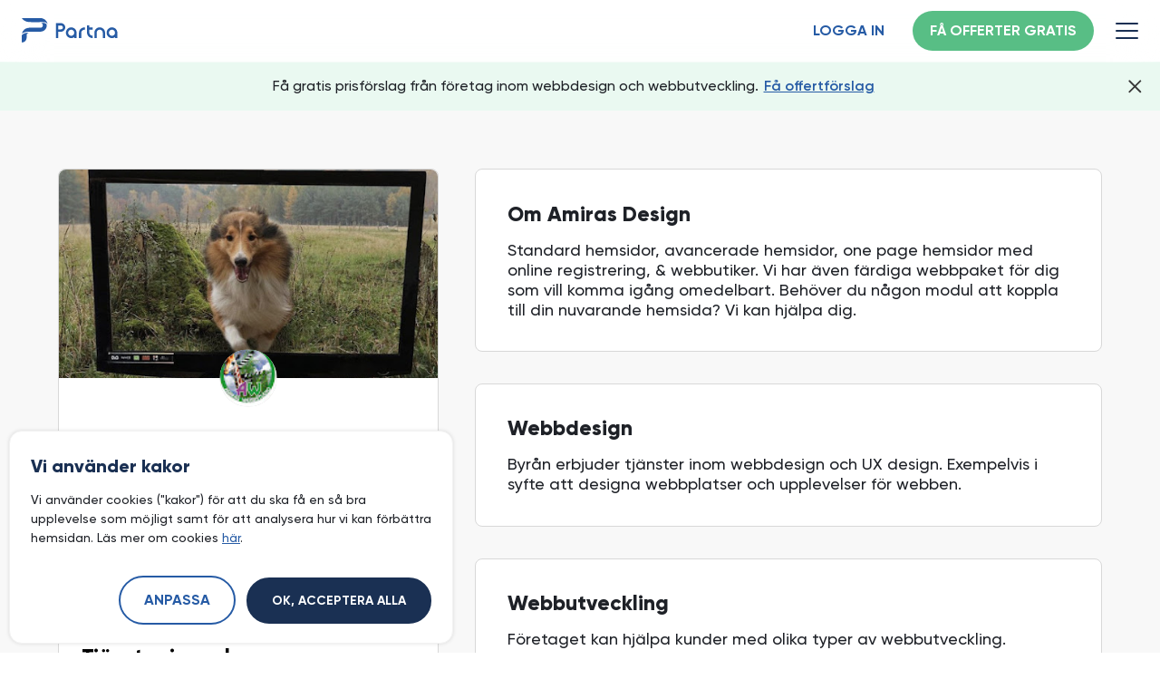

--- FILE ---
content_type: text/html; charset=utf-8
request_url: https://partna.se/byraer/amiras-design
body_size: 10112
content:
<!DOCTYPE html><html lang="sv-SE"><head><title>Amiras Design - Få offerter från digitala byråer | Partna</title><link rel="apple-touch-icon" sizes="180x180" href="/apple-touch-icon.png"/><link rel="icon" type="image/png" sizes="32x32" href="/favicon-32x32.png"/><link rel="icon" type="image/png" sizes="16x16" href="/favicon-16x16.png"/><link rel="manifest" href="/site.webmanifest"/><meta name="copyright" content="Copyright © 2021-2023 Partna AB (organization number: 559298-5914) - All Rights Reserved."/><meta charSet="utf-8"/><meta name="viewport" content="width=device-width, initial-scale=1.0"/><meta name="description" content="Standard hemsidor, avancerade hemsidor, one page hemsidor med online registrering, &amp;#038; webbutiker. Vi har även färdiga webbpaket för dig som vill komma igång omedelbart. Behöver du någon modul att koppla till din nuvarande hemsida? Vi kan hjälpa dig."/><meta property="og:description" content="Standard hemsidor, avancerade hemsidor, one page hemsidor med online registrering, &amp;#038; webbutiker. Vi har även färdiga webbpaket för dig som vill komma igång omedelbart. Behöver du någon modul att koppla till din nuvarande hemsida? Vi kan hjälpa dig."/><meta property="og:title" content="Amiras Design - Få offerter från digitala byråer | Partna"/><meta property="og:url" content="https://partna.se/byraer/amiras-design"/><meta property="og:site_name" content="Partna | Jämför offerter från digitala proffs"/><meta property="og:image"/><meta property="og:type" content="article"/><meta property="article:modified_time" content="2023-12-18T14:53:08+00:00"/><meta name="robots" content="index, follow"/><script type="application/ld+json"></script><script>

            window.dataLayer = window.dataLayer || [];
            function gtag(){dataLayer.push(arguments);}

            gtag('consent', 'default', {
              'ad_storage': 'granted',
              'ad_user_data': 'granted',
              'ad_personalization': 'granted',
              'analytics_storage': 'granted',
              'security_storage': 'granted',
              'functionality_storage': 'granted'
            });

            (function(w,d,s,l,i){w[l]=w[l]||[];w[l].push({'gtm.start':
            new Date().getTime(),event:'gtm.js'});var f=d.getElementsByTagName(s)[0],
            j=d.createElement(s),dl=l!='dataLayer'?'&l='+l:'';j.async=true;j.src=
            'https://www.googletagmanager.com/gtm.js?id='+i+dl;f.parentNode.insertBefore(j,f);
            })(window,document,'script','dataLayer','GTM-KXHLWN9');

            gtag('js', new Date());
            gtag('config', 'G-05JVE1STCP');
            </script><script>(function(h,o,t,j,a,r){
                h.hj=h.hj||function(){(h.hj.q=h.hj.q||[]).push(arguments)};
                h._hjSettings={hjid:2379397,hjsv:6};
                a=o.getElementsByTagName('head')[0];
                r=o.createElement('script');r.async=1;
                r.src=t+h._hjSettings.hjid+j+h._hjSettings.hjsv;
                a.appendChild(r);
            })(window,document,'https://static.hotjar.com/c/hotjar-','.js?sv=');</script><meta name="next-head-count" content="20"/><link data-next-font="" rel="preconnect" href="/" crossorigin="anonymous"/><link rel="preload" href="/_next/static/css/e73ecff5be6dca2f.css" as="style"/><link rel="stylesheet" href="/_next/static/css/e73ecff5be6dca2f.css" data-n-g=""/><link rel="preload" href="/_next/static/css/8942e6bf95e980c7.css" as="style"/><link rel="stylesheet" href="/_next/static/css/8942e6bf95e980c7.css" data-n-p=""/><link rel="preload" href="/_next/static/css/e7a4b992716e1cb8.css" as="style"/><link rel="stylesheet" href="/_next/static/css/e7a4b992716e1cb8.css" data-n-p=""/><noscript data-n-css=""></noscript><script defer="" nomodule="" src="/_next/static/chunks/polyfills-42372ed130431b0a.js"></script><script src="/_next/static/chunks/webpack-03727969469145bb.js" defer=""></script><script src="/_next/static/chunks/framework-945b357d4a851f4b.js" defer=""></script><script src="/_next/static/chunks/main-a40d62d9a67826bd.js" defer=""></script><script src="/_next/static/chunks/pages/_app-5d96dc12b8939e88.js" defer=""></script><script src="/_next/static/chunks/9456-8f645c42c804ae4e.js" defer=""></script><script src="/_next/static/chunks/8518-f8d71372d9992343.js" defer=""></script><script src="/_next/static/chunks/9238-c797e0b8888000f5.js" defer=""></script><script src="/_next/static/chunks/8687-d3b12a437f8c32fe.js" defer=""></script><script src="/_next/static/chunks/5642-99b1a57241756ba4.js" defer=""></script><script src="/_next/static/chunks/pages/byraer/%5Bslug%5D-1ccb782158826e7e.js" defer=""></script><script src="/_next/static/DXSrWorLCnwDbSWZKtWMI/_buildManifest.js" defer=""></script><script src="/_next/static/DXSrWorLCnwDbSWZKtWMI/_ssgManifest.js" defer=""></script></head><body><div id="__next"><div><header class="Header_headerWrapper__A6YAG"><div id="Header_header__r9N9Y" class="Header_header__r9N9Y headerMainClass Header_headerFixed___D5Lh"><div class="Header_menuWrap__lWDTO"><div class="Header_left__t6696"><a href="/"><img src="/svg/partna-logotyp-blue.svg" alt="partna logotyp"/></a></div><div class="Header_right__0dzU2"><div class="Header_headerButtonsWrapper__DuMg_"><div class="Header_headerCta__KUGJp"><a class="secondaryBtnHeader" href="https://dashboard.partna.se/logga-in">Logga in</a></div><div class="Header_headerCta__KUGJp"><a class="primaryBtn getStartedGlobal" href="/skapa-uppdrag">Få offerter gratis</a></div></div><div class="Header_togglerContainer__AgF4I"><button class="Header_toggler__hAI1p"><div class="Header_line__8eHcy Header_lineOne__6gm27"></div><div class="Header_line__8eHcy Header_lineTwo__tMh7j"></div><div class="Header_line__8eHcy Header_lineThree__0r1Yh"></div></button></div></div><div class="Header_navigationMenu__ioy1T Header_navigationMenuHidden__PM86p"><nav class="Header_mainMenuNav__kJZh2"><ul class="Header_mainMenuList__sKe9P"><li class="Header_mainMenuItem___eQ0v"><div id="69" class="Header_label__1D2ME menuItem-69">Produkt<img class="Header_submenuArrow__0Y7vP" src="/svg/dropdown-arrow.svg" alt="arrow"/></div><ul id="69" class="Header_subMenu__uci1F subMenuItemClass"><li class="Header_subMenuItem__o0eI4"><span class="Header_menuItemIcon__Af44o"><img src="https://admin.partna.se/wp-content/uploads/2022/11/ikon-it-uppdrag.png" alt=""/></span><a href="/produkt/it-uppdrag-via-ai">Uppdragsförmedling</a></li><li class="Header_subMenuItem__o0eI4"><span class="Header_menuItemIcon__Af44o"><img src="https://admin.partna.se/wp-content/uploads/2022/11/ikon-smarta-offerter.png" alt=""/></span><a href="/produkt/digitala-offerter">Smarta Offerter</a></li></ul></li><li class="Header_mainMenuItem___eQ0v"><div id="77" class="Header_label__1D2ME menuItem-77">Varför Partna<img class="Header_submenuArrow__0Y7vP" src="/svg/dropdown-arrow.svg" alt="arrow"/></div><ul id="77" class="Header_subMenu__uci1F subMenuItemClass"><li class="Header_subMenuItem__o0eI4"><span class="Header_menuItemIcon__Af44o"><img src="https://admin.partna.se/wp-content/uploads/2022/11/hitta-konsult-digital-byra.png" alt=""/></span><a href="/varfor-partna/hitta-konsult-it-projekt">Hitta byrå till ditt digitala projekt</a></li><li class="Header_subMenuItem__o0eI4"><span class="Header_menuItemIcon__Af44o"><img src="https://admin.partna.se/wp-content/uploads/2022/11/hitta-konsultjobb.png" alt=""/></span><a href="/varfor-partna/hitta-konsultjobb-it-leverantor">Få fler uppdrag till din byrå</a></li></ul></li><li class="Header_mainMenuItem___eQ0v"><div id="83" class="Header_label__1D2ME menuItem-83">Resurser<img class="Header_submenuArrow__0Y7vP" src="/svg/dropdown-arrow.svg" alt="arrow"/></div><ul id="83" class="Header_subMenu__uci1F subMenuItemClass"><li class="Header_subMenuItem__o0eI4"><span class="Header_menuItemIcon__Af44o"><img src="https://admin.partna.se/wp-content/uploads/2022/11/inspiration.png" alt=""/></span><a href="/it-leveranser">Digital ordbok</a></li><li class="Header_subMenuItem__o0eI4"><span class="Header_menuItemIcon__Af44o"><img src="https://admin.partna.se/wp-content/uploads/2022/11/foretagande.png" alt=""/></span><a href="/kunskapsbank/kategori/foretagande">Företagande</a></li><li class="Header_subMenuItem__o0eI4"><span class="Header_menuItemIcon__Af44o"><img src="https://admin.partna.se/wp-content/uploads/2022/11/affarsutveckling.png" alt=""/></span><a href="/kunskapsbank/kategori/affarsutveckling">Affärsutveckling</a></li><li class="Header_subMenuItem__o0eI4"><span class="Header_menuItemIcon__Af44o"><img src="https://admin.partna.se/wp-content/uploads/2022/11/frilans.png" alt=""/></span><a href="/kunskapsbank/kategori/frilansa">Frilansa</a></li><li class="Header_subMenuItem__o0eI4"><span class="Header_menuItemIcon__Af44o"><img src="https://admin.partna.se/wp-content/uploads/2022/11/projektledning.png" alt=""/></span><a href="/kunskapsbank/kategori/projektledning">Projektledning</a></li><li class="Header_subMenuItem__o0eI4"><span class="Header_menuItemIcon__Af44o"><img src="https://admin.partna.se/wp-content/uploads/2022/11/videoguider.png" alt=""/></span><a href="/video-guider">Videoguider</a></li><li class="Header_subMenuItem__o0eI4"><span class="Header_menuItemIcon__Af44o"><img src="https://admin.partna.se/wp-content/uploads/2022/11/hitta-konsult-digital-byra.png" alt=""/></span><a href="/byraer/page/1">Digitala byråer</a></li></ul></li><li class="Header_mainMenuItem___eQ0v"><a href="/support"><div id="73" class="Header_label__1D2ME menuItem-73">Vanliga frågor och svar</div></a></li><li class="Header_mainMenuItem___eQ0v"><a href="/anslut-byra"><div id="2117" class="Header_label__1D2ME menuItem-2117">Anslut byrå</div></a></li><li class="Header_mainMenuItem___eQ0v"><a href="/skapa-uppdrag"><div id="3038" class="Header_label__1D2ME menuItem-3038">Få offerter</div></a></li></ul></nav><div class="Header_navCtaWrapper__n5gFo"><a class="secondaryBtn" href="https://dashboard.partna.se/logga-in">Logga in</a><a class="primaryBtn getStartedGlobal" href="/skapa-uppdrag">Få offerter gratis</a></div></div></div></div></header><main class=""><main class="Byraer_agencyPageMain__zWme6"><div class="Byraer_agencyTopCta__G8V9f"><div class="Byraer_ctaText___9hEj"><p>Få gratis prisförslag från företag inom webbdesign och webbutveckling.</p><a href="/skapa-uppdrag">Få offertförslag</a></div><button><img src="/svg/close-menu-icon.svg"/></button></div><div class="Byraer_agencyInner__v83zE" vocab="https://schema.org" typeof="LocalBusiness"><div class="Byraer_agencyCols__FhoOn"><div class="Byraer_agencyLeftCol__vsz2g"><div class="Byraer_agencyImage__JFC8y"><img class="Byraer_agencyHeroImage__ZOVWh" src="https://lh5.googleusercontent.com/p/AF1QipPT5SupaQC0l1I_t7mYhuzG6w4tpV1uw63XAXts=w800-h500-k-no" alt="Amiras Design"/><img property="logo" class="Byraer_agencyLogo__paMwD" src="https://lh5.googleusercontent.com/-qx723bTWpfo/AAAAAAAAAAI/AAAAAAAAAAA/-QF9XzYFqAk/s44-p-k-no-ns-nd/photo.jpg" alt="Amiras Design logotyp"/></div><div class="Byraer_agencyName__3o4YM"><h1 property="name">Amiras Design</h1><p>Byrå i Blentarp</p><div class="Byraer_buttonContainer__Jchy8"><a class="primaryBtn getStartedClient" href="/skapa-uppdrag">Få offertförslag</a></div></div><div class="Byraer_agencyMeta__WvYQO"><div class="Byraer_agencyMetaBlock__5KcP3"><h3>Tjänster i urval</h3><div class="Byraer_agencyCategoryWrapper__j8wuV"><a class="Byraer_agencyCategory__Tk_96" href="/byraer/kategori/webbdesign">Webbdesign</a><a class="Byraer_agencyCategory__Tk_96" href="/byraer/kategori/webbutveckling">Webbutveckling</a></div></div><div class="Byraer_agencyMetaBlock__5KcP3"><h3>Företagets webbplats</h3><a property="url" href="https://amirasdesign.se/" class="Byraer_agencyLink__DnNwF" target="_blank"><img src="/svg/external-link-icon.svg" alt="Extern länk"/> <span>Gå till webbsida</span></a></div><div class="Byraer_agencyMetaBlock__5KcP3"><h3>Sociala medier</h3><div class="Byraer_agencySocialLinks__FsTcT"><a href="https://www.instagram.com/amiraswebb" class="Byraer_socialLink___kI4p" target="_blank"><img src="/svg/instagram-agency.svg" alt="Amiras Design instagram"/></a></div></div><div class="Byraer_agencyMetaBlock__5KcP3"><h3>Adress</h3><div property="address" typeof="PostalAddress"><span property="streetAddress" class="Byraer_agencyAdress__C7k0U">Klövvägen 15, 275 64 Blentarp</span></div></div></div></div><div><div class="Byraer_infoBlock__lzJt3"><h2>Om Amiras Design</h2><div property="description"><p>Standard hemsidor, avancerade hemsidor, one page hemsidor med online registrering, &amp; webbutiker. Vi har även färdiga webbpaket för dig som vill komma igång omedelbart. Behöver du någon modul att koppla till din nuvarande hemsida? Vi kan hjälpa dig.</p>
</div></div><div class="Byraer_infoBlock__lzJt3"><h2>Webbdesign</h2><p>Byrån erbjuder tjänster inom webbdesign och UX design. Exempelvis i syfte att designa webbplatser och upplevelser för webben.</p></div><div class="Byraer_infoBlock__lzJt3"><h2>Webbutveckling</h2><p>Företaget kan hjälpa kunder med olika typer av webbutveckling. Exempelvis att skapa webbsidor, plattformar samt programmering för webben.</p></div><div class="Byraer_infoBlock__lzJt3"><h2>Omdöme</h2><div property="aggregateRating" typeof="AggregateRating"><p>Företaget har fått betyget <span property="ratingValue">5</span> av 5 från kunder baserat på <span property="reviewCount">5</span> omdömen.</p></div><div class="Byraer_starRating__lcC3w"><img src="/svg/rating-stars-five.svg" alt="5 av 5 i kundomdöme"/><p>(5 omdömen)</p></div></div></div></div></div></main></main><footer class="Footer_footerWrapper__14mEd"><div class="outerWrapper"><div class="container row"><div class="Footer_footerLogo__NsDwx col-xl-3 col-md-12 col-12"><a href="/"><img src="/svg/partna-footer-logo.svg" alt="partna logotyp"/></a></div><nav class="col-xl-2 col-md-3 col-6"><h4>Varför Partna</h4><ul></ul></nav><nav class="col-xl-2 col-md-3 col-6"><h4>Om Oss</h4><ul></ul></nav><nav class="col-xl-2 col-md-3 col-6"><h4>Kunskapsbank</h4><ul></ul></nav><nav class="col-xl-2 col-md-3 col-6"><h4>Offert tjänster</h4><ul></ul></nav></div></div><div class="Footer_footerSiteInfo__3OvRN container row"><div class="Footer_footerBottomLeftLinks__Pdbrs col-md-6 col-12"><img src="/svg/partna-brand-mark-white.svg" alt="brand"/><p>Copyright © <!-- -->2026<!-- --> Partna AB |<!-- --> <span>Org.nr 559298-5914</span></p></div><div class="Footer_footerBottomRightLinks__YvTia col-md-6 col-12"><div class="Footer_footerSocialLinks__6_m6K"><a target="_blank" rel="noopener" href="https://se.linkedin.com/company/partna"><img src="/svg/linkedin-ikon.svg" alt="linkedin"/></a><a target="_blank" rel="noopener" href="https://www.instagram.com/partna.se"><img src="/svg/instagram-ikon.svg" alt="instagram"/></a><a target="_blank" rel="noopener" href="https://www.youtube.com/@partna_sverige"><img src="/svg/youtube-ikon.svg" alt="youtube"/></a><a target="_blank" rel="noopener" href="https://www.facebook.com/partna.sverige/"><img src="/svg/facebook-ikon.svg" alt="facebook"/></a></div><div class="Footer_footerPrivacyLinks__2jB_V"><a href="https://partna.se/tjanster">Tjänster</a><a href="https://partna.se/om-partna/integritetspolicy">Integritetspolicy</a><a href="https://partna.se/om-partna/integritetspolicy#cookies">Cookies</a><a href="https://partna.se/om-partna/anvandarvillkor">Användarvillkor</a><button type="button">Hantera cookies</button></div></div></div></footer></div></div><script id="__NEXT_DATA__" type="application/json">{"props":{"pageProps":{"props":{"__next_ssg_data":{},"postData":[{"id":4046,"date":"2023-11-01T20:57:51","date_gmt":"2023-11-01T19:57:51","guid":{"rendered":"https://admin.partna.se/byra/amiras-design/"},"modified":"2023-12-18T15:53:08","modified_gmt":"2023-12-18T14:53:08","slug":"amiras-design","status":"publish","type":"byra","link":"https://admin.partna.se/byra/amiras-design/","title":{"rendered":"Amiras Design"},"content":{"rendered":"\u003cp\u003eStandard hemsidor, avancerade hemsidor, one page hemsidor med online registrering, \u0026#038; webbutiker. Vi har även färdiga webbpaket för dig som vill komma igång omedelbart. Behöver du någon modul att koppla till din nuvarande hemsida? Vi kan hjälpa dig.\u003c/p\u003e\n","protected":false},"excerpt":{"rendered":"Standard hemsidor, avancerade hemsidor, one page hemsidor med online registrering, \u0026#038; webbutiker. Vi har även färdiga webbpaket för dig som vill komma igång omedelbart. Behöver du någon modul att koppla till din nuvarande hemsida? Vi kan hjälpa dig.","protected":false},"featured_media":0,"template":"","meta":{"_acf_changed":false,"footnotes":""},"byra-kategori":[55,53],"stad":[104],"class_list":["post-4046","byra","type-byra","status-publish","hentry","byra-kategori-webbdesign","byra-kategori-webbutveckling","stad-blentarp","entry"],"acf":[],"yoast_head":"\u003c!-- This site is optimized with the Yoast SEO plugin v22.0 - https://yoast.com/wordpress/plugins/seo/ --\u003e\n\u003ctitle\u003eAmiras Design - Få offerter från digitala byråer | Partna\u003c/title\u003e\n\u003cmeta name=\"robots\" content=\"index, follow, max-snippet:-1, max-image-preview:large, max-video-preview:-1\" /\u003e\n\u003clink rel=\"canonical\" href=\"https://admin.partna.se/byra/amiras-design/\" /\u003e\n\u003cmeta property=\"og:locale\" content=\"sv_SE\" /\u003e\n\u003cmeta property=\"og:type\" content=\"article\" /\u003e\n\u003cmeta property=\"og:title\" content=\"Amiras Design - Få offerter från digitala byråer | Partna\" /\u003e\n\u003cmeta property=\"og:description\" content=\"Standard hemsidor, avancerade hemsidor, one page hemsidor med online registrering, \u0026amp; webbutiker. Vi har även färdiga webbpaket för dig som vill komma igång omedelbart. Behöver du någon modul att koppla till din nuvarande hemsida? Vi kan hjälpa dig.\" /\u003e\n\u003cmeta property=\"og:url\" content=\"https://admin.partna.se/byra/amiras-design/\" /\u003e\n\u003cmeta property=\"og:site_name\" content=\"Partna\" /\u003e\n\u003cmeta property=\"article:modified_time\" content=\"2023-12-18T14:53:08+00:00\" /\u003e\n\u003cmeta name=\"twitter:card\" content=\"summary_large_image\" /\u003e\n\u003cscript type=\"application/ld+json\" class=\"yoast-schema-graph\"\u003e{\"@context\":\"https://schema.org\",\"@graph\":[{\"@type\":\"WebPage\",\"@id\":\"https://admin.partna.se/byra/amiras-design/\",\"url\":\"https://admin.partna.se/byra/amiras-design/\",\"name\":\"Amiras Design - Få offerter från digitala byråer | Partna\",\"isPartOf\":{\"@id\":\"https://admin.partna.se/#website\"},\"datePublished\":\"2023-11-01T19:57:51+00:00\",\"dateModified\":\"2023-12-18T14:53:08+00:00\",\"breadcrumb\":{\"@id\":\"https://admin.partna.se/byra/amiras-design/#breadcrumb\"},\"inLanguage\":\"sv-SE\",\"potentialAction\":[{\"@type\":\"ReadAction\",\"target\":[\"https://admin.partna.se/byra/amiras-design/\"]}]},{\"@type\":\"BreadcrumbList\",\"@id\":\"https://admin.partna.se/byra/amiras-design/#breadcrumb\",\"itemListElement\":[{\"@type\":\"ListItem\",\"position\":1,\"name\":\"Hem\",\"item\":\"https://admin.partna.se/\"},{\"@type\":\"ListItem\",\"position\":2,\"name\":\"Amiras Design\"}]},{\"@type\":\"WebSite\",\"@id\":\"https://admin.partna.se/#website\",\"url\":\"https://admin.partna.se/\",\"name\":\"Partna\",\"description\":\"Hitta och jämför digitala proffs\",\"publisher\":{\"@id\":\"https://admin.partna.se/#organization\"},\"potentialAction\":[{\"@type\":\"SearchAction\",\"target\":{\"@type\":\"EntryPoint\",\"urlTemplate\":\"https://admin.partna.se/?s={search_term_string}\"},\"query-input\":\"required name=search_term_string\"}],\"inLanguage\":\"sv-SE\"},{\"@type\":\"Organization\",\"@id\":\"https://admin.partna.se/#organization\",\"name\":\"Partna\",\"url\":\"https://admin.partna.se/\",\"logo\":{\"@type\":\"ImageObject\",\"inLanguage\":\"sv-SE\",\"@id\":\"https://admin.partna.se/#/schema/logo/image/\",\"url\":\"https://admin.partna.se/wp-content/uploads/2021/10/partna-logotyp-gradient.png\",\"contentUrl\":\"https://admin.partna.se/wp-content/uploads/2021/10/partna-logotyp-gradient.png\",\"width\":1023,\"height\":346,\"caption\":\"Partna\"},\"image\":{\"@id\":\"https://admin.partna.se/#/schema/logo/image/\"}}]}\u003c/script\u003e\n\u003c!-- / Yoast SEO plugin. --\u003e","yoast_head_json":{"title":"Amiras Design - Få offerter från digitala byråer | Partna","robots":{"index":"index","follow":"follow","max-snippet":"max-snippet:-1","max-image-preview":"max-image-preview:large","max-video-preview":"max-video-preview:-1"},"canonical":"https://admin.partna.se/byra/amiras-design/","og_locale":"sv_SE","og_type":"article","og_title":"Amiras Design - Få offerter från digitala byråer | Partna","og_description":"Standard hemsidor, avancerade hemsidor, one page hemsidor med online registrering, \u0026 webbutiker. Vi har även färdiga webbpaket för dig som vill komma igång omedelbart. Behöver du någon modul att koppla till din nuvarande hemsida? Vi kan hjälpa dig.","og_url":"https://admin.partna.se/byra/amiras-design/","og_site_name":"Partna","article_modified_time":"2023-12-18T14:53:08+00:00","twitter_card":"summary_large_image","schema":{"@context":"https://schema.org","@graph":[{"@type":"WebPage","@id":"https://admin.partna.se/byra/amiras-design/","url":"https://admin.partna.se/byra/amiras-design/","name":"Amiras Design - Få offerter från digitala byråer | Partna","isPartOf":{"@id":"https://admin.partna.se/#website"},"datePublished":"2023-11-01T19:57:51+00:00","dateModified":"2023-12-18T14:53:08+00:00","breadcrumb":{"@id":"https://admin.partna.se/byra/amiras-design/#breadcrumb"},"inLanguage":"sv-SE","potentialAction":[{"@type":"ReadAction","target":["https://admin.partna.se/byra/amiras-design/"]}]},{"@type":"BreadcrumbList","@id":"https://admin.partna.se/byra/amiras-design/#breadcrumb","itemListElement":[{"@type":"ListItem","position":1,"name":"Hem","item":"https://admin.partna.se/"},{"@type":"ListItem","position":2,"name":"Amiras Design"}]},{"@type":"WebSite","@id":"https://admin.partna.se/#website","url":"https://admin.partna.se/","name":"Partna","description":"Hitta och jämför digitala proffs","publisher":{"@id":"https://admin.partna.se/#organization"},"potentialAction":[{"@type":"SearchAction","target":{"@type":"EntryPoint","urlTemplate":"https://admin.partna.se/?s={search_term_string}"},"query-input":"required name=search_term_string"}],"inLanguage":"sv-SE"},{"@type":"Organization","@id":"https://admin.partna.se/#organization","name":"Partna","url":"https://admin.partna.se/","logo":{"@type":"ImageObject","inLanguage":"sv-SE","@id":"https://admin.partna.se/#/schema/logo/image/","url":"https://admin.partna.se/wp-content/uploads/2021/10/partna-logotyp-gradient.png","contentUrl":"https://admin.partna.se/wp-content/uploads/2021/10/partna-logotyp-gradient.png","width":1023,"height":346,"caption":"Partna"},"image":{"@id":"https://admin.partna.se/#/schema/logo/image/"}}]}},"terms":[{"term_id":55,"name":"Webbdesign","slug":"webbdesign","term_group":0,"term_taxonomy_id":55,"taxonomy":"byra-kategori","description":"","parent":0,"count":813,"filter":"raw"},{"term_id":53,"name":"Webbutveckling","slug":"webbutveckling","term_group":0,"term_taxonomy_id":53,"taxonomy":"byra-kategori","description":"\u003ch3\u003eHitta en erfaren webbyrå via Partna\u003c/h3\u003e\r\n\u003cp\u003eVia Partna kan du enkelt jämföra flera webbyråer och hitta rätt webbutvecklare för ditt behov. En webbyrå har som uppgift att skapa en digital upplevelse på webben som både är attraktiv, användarvänlig och funktionell. Detta sker vanligtvis med programmeringsspråk såsom HTML, JavaScript, CSS och PHP. I dagens samhälle, där internet är en viktig del av våra liv, spelar webbyråer en avgörande roll för att forma din digitala närvaro. \u003c/p\u003e\r\n\r\n\u003cp\u003eEn webbyrå beskrivs som ett företag som specialiserar sig på att skapa, designa och utveckla webbsidor och online-plattformar. Med omfattande kunskap inom områden såsom \u003ca href=\"https://partna.se/leveranser/webbdesign\" rel=\"noopener noreferrer\"\u003ewebbdesign\u003c/a\u003e, webbutveckling, innehållshanteringssytem (CMS), \u003ca href=\"https://partna.se/byraer/kategori/design\" rel=\"noopener noreferrer\"\u003egrafisk design\u003c/a\u003e och \u003ca href=\"https://partna.se/leveranser/programmering\" rel=\"noopener noreferrer\"\u003eprogrammering\u003c/a\u003e, kan de hjälpa dig att skapa en perfekt hemsida som dina kunder kommer älska.\u003c/p\u003e\r\n\u003ch3\u003eLåt en webbutvecklare skapa en hemsida till dig\u003c/h3\u003e\r\n\u003cp\u003eEn webbyrå kan designa och skapa en professionell webbsida, i exempelvis \u003ca href=\"https://wordpress.com/\" rel=\"noopener noreferrer\"\u003eWordPress\u003c/a\u003e, som engagerar dina besökare och ger dem en positiv upplevelse med ditt företag. En riktigt duktig webbyrå ser också till att din webbplats fungerar smidigt och laddar snabbt för att minska risken för att besökare lämnar webbplatsen. De ser också till att din webbplats är responsiv och anpassar sig till enheter för en optimal användarupplevelse.\u003c/span\u003e\r\n\u003ch3\u003eWebbutiker och e-handel\u003c/h3\u003e\r\n\u003cp\u003eOm du planerar att starta en webbutik kan en webbutvecklare i Stockholm eller Sverige hjälpa dig att skapa en säker och lättanvänd webbshop. Många väljer att använda exempelvis \u003ca href=\"https://partna.se/leveranser/shopify-webbutik\" rel=\"noopener noreferrer\"\u003eShopify\u003c/a\u003e eller \u003ca href=\"https://partna.se/leveranser/woocommerce-webbutik\" rel=\"noopener noreferrer\"\u003eWooCommerce\u003c/a\u003e för att göra det enkelt att hantera sin e-handel. De kan oftast även hjälpa till att optimera din webbplats för sökmotorer (SEO) och implementera digitala marknadsföringsstrategier för att öka synligheten och attrahera mer trafik och fler kunder.\u003c/span\u003e\r\n\r\n\u003cp\u003eEn webbyrå bör även kunna erbjuda dig teknisk support och underhåll för att säkerställa att din webbplats fungerar smidigt och säkert dygnet runt. Tänk på att kommunicera dina specifika behov och mål så att din webbyrå skapa ta fram ett kostnadseffektivt underhållsavtal för din webbplats.\u003c/p\u003e\r\n\u003ch3\u003eJämför webbyråer noga först\u003c/h3\u003e\r\n\u003cp\u003eEn webbyrå kan spela en avgörande roll för att skapa en attraktiv och användarvänlig webbplats som hjälper ditt företag att växa online. Med deras expertis inom webbdesign, programmering och webb-plattformar kan de hjälpa dig att maximera din digitala närvaro så att du kan konvertera fler besökare till betalande kunder. För att hitta den mest lämpliga byrån rekommenderar vi att du jämför flera alternativ via Partna. På så sätt kan du säkerställa att du väljer rätt byrå för ditt företag och din budget.\u003c/p\u003e\r\n\r\n\u003cimg class=\"alignnone wp-image-8345 size-large\" src=\"https://admin.partna.se/wp-content/uploads/2023/11/webbutvecklare-stockholm-sverige-partna.jpg\" alt=\"Webbutvecklare i Stockholm och Sverige\" width=\"750\" height=\"514\" /\u003e","parent":0,"count":842,"filter":"raw"}],"website_link":"https://amirasdesign.se/","instagram":"https://www.instagram.com/amiraswebb","full_adress":"Klövvägen 15, 275 64 Blentarp","street":"Klövvägen 15","city":"Blentarp","zip_code":"275 64","rating":"5","review_count":"5","logo_url":"https://lh5.googleusercontent.com/-qx723bTWpfo/AAAAAAAAAAI/AAAAAAAAAAA/-QF9XzYFqAk/s44-p-k-no-ns-nd/photo.jpg","image_url":"https://lh5.googleusercontent.com/p/AF1QipPT5SupaQC0l1I_t7mYhuzG6w4tpV1uw63XAXts=w800-h500-k-no","expertise":"webbdesign och webbutveckling","_links":{"self":[{"href":"https://admin.partna.se/wp-json/wp/v2/byraer/4046","targetHints":{"allow":["GET"]}}],"collection":[{"href":"https://admin.partna.se/wp-json/wp/v2/byraer"}],"about":[{"href":"https://admin.partna.se/wp-json/wp/v2/types/byra"}],"version-history":[{"count":1,"href":"https://admin.partna.se/wp-json/wp/v2/byraer/4046/revisions"}],"predecessor-version":[{"id":6571,"href":"https://admin.partna.se/wp-json/wp/v2/byraer/4046/revisions/6571"}],"wp:attachment":[{"href":"https://admin.partna.se/wp-json/wp/v2/media?parent=4046"}],"wp:term":[{"taxonomy":"byra-kategori","embeddable":true,"href":"https://admin.partna.se/wp-json/wp/v2/byra-kategori?post=4046"},{"taxonomy":"stad","embeddable":true,"href":"https://admin.partna.se/wp-json/wp/v2/stad?post=4046"}],"curies":[{"name":"wp","href":"https://api.w.org/{rel}","templated":true}]}}],"ratingData":5},"data":{"menus":{"__typename":"RootQueryToMenuConnection","edges":[{"__typename":"RootQueryToMenuConnectionEdge","node":{"__typename":"Menu","id":"dGVybToy","name":"Huvudmeny","menuItems":{"__typename":"MenuToMenuItemConnection","nodes":[{"__typename":"MenuItem","cssClasses":[],"databaseId":69,"label":"Produkt","parentDatabaseId":0,"menuData":{"__typename":"MenuItem_Menudata","menuSlug":"produkt","fieldGroupName":"menuData","icon":null},"childItems":{"__typename":"MenuItemToMenuItemConnection","nodes":[{"__typename":"MenuItem","databaseId":71,"cssClasses":[],"parentDatabaseId":69,"menuData":{"__typename":"MenuItem_Menudata","menuSlug":"produkt/it-uppdrag-via-ai","fieldGroupName":"menuData","icon":{"__typename":"MediaItem","altText":"","guid":"https://admin.partna.se/wp-content/uploads/2022/11/ikon-it-uppdrag.png"},"menuItemText":"Företag söker hjälp från digitalbyråer. Att partna ska vara enkelt."},"label":"Uppdragsförmedling"},{"__typename":"MenuItem","databaseId":81,"cssClasses":[],"parentDatabaseId":69,"menuData":{"__typename":"MenuItem_Menudata","menuSlug":"produkt/digitala-offerter","fieldGroupName":"menuData","icon":{"__typename":"MediaItem","altText":"","guid":"https://admin.partna.se/wp-content/uploads/2022/11/ikon-smarta-offerter.png"},"menuItemText":"Skapa smarta digitala offerter - smidigt för både kund och byrå."},"label":"Smarta Offerter"}]}},{"__typename":"MenuItem","cssClasses":[],"databaseId":71,"label":"Uppdragsförmedling","parentDatabaseId":69,"menuData":{"__typename":"MenuItem_Menudata","menuSlug":"produkt/it-uppdrag-via-ai","fieldGroupName":"menuData","icon":{"__typename":"MediaItem","altText":"","guid":"https://admin.partna.se/wp-content/uploads/2022/11/ikon-it-uppdrag.png"}},"childItems":{"__typename":"MenuItemToMenuItemConnection","nodes":[]}},{"__typename":"MenuItem","cssClasses":[],"databaseId":81,"label":"Smarta Offerter","parentDatabaseId":69,"menuData":{"__typename":"MenuItem_Menudata","menuSlug":"produkt/digitala-offerter","fieldGroupName":"menuData","icon":{"__typename":"MediaItem","altText":"","guid":"https://admin.partna.se/wp-content/uploads/2022/11/ikon-smarta-offerter.png"}},"childItems":{"__typename":"MenuItemToMenuItemConnection","nodes":[]}},{"__typename":"MenuItem","cssClasses":[],"databaseId":77,"label":"Varför Partna","parentDatabaseId":0,"menuData":{"__typename":"MenuItem_Menudata","menuSlug":"varfor-partna","fieldGroupName":"menuData","icon":null},"childItems":{"__typename":"MenuItemToMenuItemConnection","nodes":[{"__typename":"MenuItem","databaseId":78,"cssClasses":[],"parentDatabaseId":77,"menuData":{"__typename":"MenuItem_Menudata","menuSlug":"varfor-partna/hitta-konsult-it-projekt","fieldGroupName":"menuData","icon":{"__typename":"MediaItem","altText":"","guid":"https://admin.partna.se/wp-content/uploads/2022/11/hitta-konsult-digital-byra.png"},"menuItemText":"Hitta byråer och frilansare som bäst kan utföra ditt uppdrag."},"label":"Hitta byrå till ditt digitala projekt"},{"__typename":"MenuItem","databaseId":80,"cssClasses":[],"parentDatabaseId":77,"menuData":{"__typename":"MenuItem_Menudata","menuSlug":"varfor-partna/hitta-konsultjobb-it-leverantor","fieldGroupName":"menuData","icon":{"__typename":"MediaItem","altText":"","guid":"https://admin.partna.se/wp-content/uploads/2022/11/hitta-konsultjobb.png"},"menuItemText":"Få fler IT-uppdrag samt skapa smarta offerter och trygga affärsavtal."},"label":"Få fler uppdrag till din byrå"}]}},{"__typename":"MenuItem","cssClasses":[],"databaseId":78,"label":"Hitta byrå till ditt digitala projekt","parentDatabaseId":77,"menuData":{"__typename":"MenuItem_Menudata","menuSlug":"varfor-partna/hitta-konsult-it-projekt","fieldGroupName":"menuData","icon":{"__typename":"MediaItem","altText":"","guid":"https://admin.partna.se/wp-content/uploads/2022/11/hitta-konsult-digital-byra.png"}},"childItems":{"__typename":"MenuItemToMenuItemConnection","nodes":[]}},{"__typename":"MenuItem","cssClasses":[],"databaseId":80,"label":"Få fler uppdrag till din byrå","parentDatabaseId":77,"menuData":{"__typename":"MenuItem_Menudata","menuSlug":"varfor-partna/hitta-konsultjobb-it-leverantor","fieldGroupName":"menuData","icon":{"__typename":"MediaItem","altText":"","guid":"https://admin.partna.se/wp-content/uploads/2022/11/hitta-konsultjobb.png"}},"childItems":{"__typename":"MenuItemToMenuItemConnection","nodes":[]}},{"__typename":"MenuItem","cssClasses":[],"databaseId":83,"label":"Resurser","parentDatabaseId":0,"menuData":{"__typename":"MenuItem_Menudata","menuSlug":"kunskapsbank","fieldGroupName":"menuData","icon":null},"childItems":{"__typename":"MenuItemToMenuItemConnection","nodes":[{"__typename":"MenuItem","databaseId":466,"cssClasses":[],"parentDatabaseId":83,"menuData":{"__typename":"MenuItem_Menudata","menuSlug":"it-leveranser","fieldGroupName":"menuData","icon":{"__typename":"MediaItem","altText":"","guid":"https://admin.partna.se/wp-content/uploads/2022/11/inspiration.png"},"menuItemText":"Läs mer om vanliga digitala ord och IT-begrepp som du kan stöta på i projekt."},"label":"Digital ordbok"},{"__typename":"MenuItem","databaseId":464,"cssClasses":[],"parentDatabaseId":83,"menuData":{"__typename":"MenuItem_Menudata","menuSlug":"kunskapsbank/kategori/foretagande","fieldGroupName":"menuData","icon":{"__typename":"MediaItem","altText":"","guid":"https://admin.partna.se/wp-content/uploads/2022/11/foretagande.png"},"menuItemText":"Lär dig mer om hur du kan bli framgångsrik som egenföretagare."},"label":"Företagande"},{"__typename":"MenuItem","databaseId":463,"cssClasses":[],"parentDatabaseId":83,"menuData":{"__typename":"MenuItem_Menudata","menuSlug":"kunskapsbank/kategori/affarsutveckling","fieldGroupName":"menuData","icon":{"__typename":"MediaItem","altText":"","guid":"https://admin.partna.se/wp-content/uploads/2022/11/affarsutveckling.png"},"menuItemText":"Läs mer hur du utvecklar dina affärer och din verksamhet."},"label":"Affärsutveckling"},{"__typename":"MenuItem","databaseId":465,"cssClasses":[],"parentDatabaseId":83,"menuData":{"__typename":"MenuItem_Menudata","menuSlug":"kunskapsbank/kategori/frilansa","fieldGroupName":"menuData","icon":{"__typename":"MediaItem","altText":"","guid":"https://admin.partna.se/wp-content/uploads/2022/11/frilans.png"},"menuItemText":"Artiklar för dig som går i tankarna att utföra digitala tjänster som frilansare."},"label":"Frilansa"},{"__typename":"MenuItem","databaseId":467,"cssClasses":[],"parentDatabaseId":83,"menuData":{"__typename":"MenuItem_Menudata","menuSlug":"kunskapsbank/kategori/projektledning","fieldGroupName":"menuData","icon":{"__typename":"MediaItem","altText":"","guid":"https://admin.partna.se/wp-content/uploads/2022/11/projektledning.png"},"menuItemText":"Lär dig mer om att driva och planera lyckade IT-projekt."},"label":"Projektledning"},{"__typename":"MenuItem","databaseId":738,"cssClasses":[],"parentDatabaseId":83,"menuData":{"__typename":"MenuItem_Menudata","menuSlug":"video-guider","fieldGroupName":"menuData","icon":{"__typename":"MediaItem","altText":"","guid":"https://admin.partna.se/wp-content/uploads/2022/11/videoguider.png"},"menuItemText":"Titta på video guider för hur Partna fungerar"},"label":"Videoguider"},{"__typename":"MenuItem","databaseId":8288,"cssClasses":[],"parentDatabaseId":83,"menuData":{"__typename":"MenuItem_Menudata","menuSlug":"byraer/page/1","fieldGroupName":"menuData","icon":{"__typename":"MediaItem","altText":"","guid":"https://admin.partna.se/wp-content/uploads/2022/11/hitta-konsult-digital-byra.png"},"menuItemText":null},"label":"Digitala byråer"}]}},{"__typename":"MenuItem","cssClasses":[],"databaseId":466,"label":"Digital ordbok","parentDatabaseId":83,"menuData":{"__typename":"MenuItem_Menudata","menuSlug":"it-leveranser","fieldGroupName":"menuData","icon":{"__typename":"MediaItem","altText":"","guid":"https://admin.partna.se/wp-content/uploads/2022/11/inspiration.png"}},"childItems":{"__typename":"MenuItemToMenuItemConnection","nodes":[]}},{"__typename":"MenuItem","cssClasses":[],"databaseId":464,"label":"Företagande","parentDatabaseId":83,"menuData":{"__typename":"MenuItem_Menudata","menuSlug":"kunskapsbank/kategori/foretagande","fieldGroupName":"menuData","icon":{"__typename":"MediaItem","altText":"","guid":"https://admin.partna.se/wp-content/uploads/2022/11/foretagande.png"}},"childItems":{"__typename":"MenuItemToMenuItemConnection","nodes":[]}},{"__typename":"MenuItem","cssClasses":[],"databaseId":463,"label":"Affärsutveckling","parentDatabaseId":83,"menuData":{"__typename":"MenuItem_Menudata","menuSlug":"kunskapsbank/kategori/affarsutveckling","fieldGroupName":"menuData","icon":{"__typename":"MediaItem","altText":"","guid":"https://admin.partna.se/wp-content/uploads/2022/11/affarsutveckling.png"}},"childItems":{"__typename":"MenuItemToMenuItemConnection","nodes":[]}},{"__typename":"MenuItem","cssClasses":[],"databaseId":465,"label":"Frilansa","parentDatabaseId":83,"menuData":{"__typename":"MenuItem_Menudata","menuSlug":"kunskapsbank/kategori/frilansa","fieldGroupName":"menuData","icon":{"__typename":"MediaItem","altText":"","guid":"https://admin.partna.se/wp-content/uploads/2022/11/frilans.png"}},"childItems":{"__typename":"MenuItemToMenuItemConnection","nodes":[]}},{"__typename":"MenuItem","cssClasses":[],"databaseId":467,"label":"Projektledning","parentDatabaseId":83,"menuData":{"__typename":"MenuItem_Menudata","menuSlug":"kunskapsbank/kategori/projektledning","fieldGroupName":"menuData","icon":{"__typename":"MediaItem","altText":"","guid":"https://admin.partna.se/wp-content/uploads/2022/11/projektledning.png"}},"childItems":{"__typename":"MenuItemToMenuItemConnection","nodes":[]}},{"__typename":"MenuItem","cssClasses":[],"databaseId":738,"label":"Videoguider","parentDatabaseId":83,"menuData":{"__typename":"MenuItem_Menudata","menuSlug":"video-guider","fieldGroupName":"menuData","icon":{"__typename":"MediaItem","altText":"","guid":"https://admin.partna.se/wp-content/uploads/2022/11/videoguider.png"}},"childItems":{"__typename":"MenuItemToMenuItemConnection","nodes":[]}},{"__typename":"MenuItem","cssClasses":[],"databaseId":8288,"label":"Digitala byråer","parentDatabaseId":83,"menuData":{"__typename":"MenuItem_Menudata","menuSlug":"byraer/page/1","fieldGroupName":"menuData","icon":{"__typename":"MediaItem","altText":"","guid":"https://admin.partna.se/wp-content/uploads/2022/11/hitta-konsult-digital-byra.png"}},"childItems":{"__typename":"MenuItemToMenuItemConnection","nodes":[]}},{"__typename":"MenuItem","cssClasses":[],"databaseId":73,"label":"Vanliga frågor och svar","parentDatabaseId":0,"menuData":{"__typename":"MenuItem_Menudata","menuSlug":"support","fieldGroupName":"menuData","icon":null},"childItems":{"__typename":"MenuItemToMenuItemConnection","nodes":[]}},{"__typename":"MenuItem","cssClasses":[],"databaseId":2117,"label":"Anslut byrå","parentDatabaseId":0,"menuData":{"__typename":"MenuItem_Menudata","menuSlug":"anslut-byra","fieldGroupName":"menuData","icon":null},"childItems":{"__typename":"MenuItemToMenuItemConnection","nodes":[]}},{"__typename":"MenuItem","cssClasses":[],"databaseId":3038,"label":"Få offerter","parentDatabaseId":0,"menuData":{"__typename":"MenuItem_Menudata","menuSlug":"skapa-uppdrag","fieldGroupName":"menuData","icon":null},"childItems":{"__typename":"MenuItemToMenuItemConnection","nodes":[]}}]}}}]}},"footer":{"data":{"menus":{"__typename":"RootQueryToMenuConnection","nodes":[{"__typename":"Menu","name":"Få hjälp med","slug":"fa-hjalp-med","menuItems":{"__typename":"MenuToMenuItemConnection","nodes":[{"__typename":"MenuItem","path":"/hjalp-med-hemsida/","menuData":{"__typename":"MenuItem_Menudata","menuSlug":"hjalp-med-hemsida"},"label":"Webbutveckling"},{"__typename":"MenuItem","path":"/hjalp-med-marknadsforing/","menuData":{"__typename":"MenuItem_Menudata","menuSlug":"hjalp-med-marknadsforing"},"label":"Digital marknadsföring"},{"__typename":"MenuItem","path":"/hjalp-med-grafisk-design/","menuData":{"__typename":"MenuItem_Menudata","menuSlug":"hjalp-med-grafisk-design"},"label":"Grafisk design"},{"__typename":"MenuItem","path":"/hjalp-med-apputveckling/","menuData":{"__typename":"MenuItem_Menudata","menuSlug":"hjalp-med-apputveckling"},"label":"Apputveckling"},{"__typename":"MenuItem","path":"/hjalp-med-sociala-medier/","menuData":{"__typename":"MenuItem_Menudata","menuSlug":"hjalp-med-sociala-medier"},"label":"Sociala medier"},{"__typename":"MenuItem","path":"/hjalp-med-webbutik/","menuData":{"__typename":"MenuItem_Menudata","menuSlug":"hjalp-med-webbutik"},"label":"E-handel"},{"__typename":"MenuItem","path":"/hjalp-med-seo/","menuData":{"__typename":"MenuItem_Menudata","menuSlug":"hjalp-med-seo"},"label":"SEO"},{"__typename":"MenuItem","path":"/hjalp-med-video/","menuData":{"__typename":"MenuItem_Menudata","menuSlug":"hjalp-med-video"},"label":"Videoproduktion"},{"__typename":"MenuItem","path":"/hjalp-med-leads-generering/","menuData":{"__typename":"MenuItem_Menudata","menuSlug":"hjalp-med-leads-generering"},"label":"Leads generering"},{"__typename":"MenuItem","path":"/hjalp-med-ai/","menuData":{"__typename":"MenuItem_Menudata","menuSlug":"hjalp-med-ai"},"label":"AI utveckling"}]},"locations":["FOOTER_MENU_FOUR"]},{"__typename":"Menu","name":"Huvudmeny","slug":"huvudmeny","menuItems":{"__typename":"MenuToMenuItemConnection","nodes":[{"__typename":"MenuItem","path":"/produkt/","menuData":{"__typename":"MenuItem_Menudata","menuSlug":"produkt"},"label":"Produkt"},{"__typename":"MenuItem","path":"/produkt/it-uppdrag-via-ai/","menuData":{"__typename":"MenuItem_Menudata","menuSlug":"produkt/it-uppdrag-via-ai"},"label":"Uppdragsförmedling"},{"__typename":"MenuItem","path":"/produkt/digitala-offerter/","menuData":{"__typename":"MenuItem_Menudata","menuSlug":"produkt/digitala-offerter"},"label":"Smarta Offerter"},{"__typename":"MenuItem","path":"/varfor-partna/","menuData":{"__typename":"MenuItem_Menudata","menuSlug":"varfor-partna"},"label":"Varför Partna"},{"__typename":"MenuItem","path":"/varfor-partna/hitta-konsult-it-projekt/","menuData":{"__typename":"MenuItem_Menudata","menuSlug":"varfor-partna/hitta-konsult-it-projekt"},"label":"Hitta byrå till ditt digitala projekt"},{"__typename":"MenuItem","path":"/varfor-partna/hitta-konsultjobb-it-leverantor/","menuData":{"__typename":"MenuItem_Menudata","menuSlug":"varfor-partna/hitta-konsultjobb-it-leverantor"},"label":"Få fler uppdrag till din byrå"},{"__typename":"MenuItem","path":"/kunskapsbank/","menuData":{"__typename":"MenuItem_Menudata","menuSlug":"kunskapsbank"},"label":"Resurser"},{"__typename":"MenuItem","path":"/kategori/inspiration/","menuData":{"__typename":"MenuItem_Menudata","menuSlug":"it-leveranser"},"label":"Digital ordbok"},{"__typename":"MenuItem","path":"/kategori/foretagande/","menuData":{"__typename":"MenuItem_Menudata","menuSlug":"kunskapsbank/kategori/foretagande"},"label":"Företagande"},{"__typename":"MenuItem","path":"/kategori/affarsutveckling/","menuData":{"__typename":"MenuItem_Menudata","menuSlug":"kunskapsbank/kategori/affarsutveckling"},"label":"Affärsutveckling"}]},"locations":["PRIMARY"]},{"__typename":"Menu","name":"Om Oss","slug":"om-oss","menuItems":{"__typename":"MenuToMenuItemConnection","nodes":[{"__typename":"MenuItem","path":"/om-partna/om-oss/","menuData":{"__typename":"MenuItem_Menudata","menuSlug":"om-partna"},"label":"Om oss"},{"__typename":"MenuItem","path":"/om-partna/karriar/","menuData":{"__typename":"MenuItem_Menudata","menuSlug":"om-partna/karriar"},"label":"Karriär"},{"__typename":"MenuItem","path":"/support/","menuData":{"__typename":"MenuItem_Menudata","menuSlug":"support"},"label":"Kundtjänst"},{"__typename":"MenuItem","path":"/om-partna/anvandarvillkor/","menuData":{"__typename":"MenuItem_Menudata","menuSlug":"om-partna/anvandarvillkor"},"label":"Användarvillkor"}]},"locations":["FOOTER_MENU_TWO"]},{"__typename":"Menu","name":"Resurser","slug":"resurser","menuItems":{"__typename":"MenuToMenuItemConnection","nodes":[{"__typename":"MenuItem","path":"/kunskapsbank/","menuData":{"__typename":"MenuItem_Menudata","menuSlug":null},"label":"Kunskapsbank"},{"__typename":"MenuItem","path":"/it-leveranser","menuData":{"__typename":"MenuItem_Menudata","menuSlug":"it-leveranser"},"label":"Digital ordbok"},{"__typename":"MenuItem","path":"/byraer/page/1","menuData":{"__typename":"MenuItem_Menudata","menuSlug":null},"label":"Digitala byråer"}]},"locations":["FOOTER_MENU_THREE"]},{"__typename":"Menu","name":"Varför Partna","slug":"varfor-partna","menuItems":{"__typename":"MenuToMenuItemConnection","nodes":[{"__typename":"MenuItem","path":"/varfor-partna/hitta-konsult-it-projekt/","menuData":{"__typename":"MenuItem_Menudata","menuSlug":"varfor-partna/hitta-konsult-it-projekt"},"label":"Hitta byrå till ditt projekt"},{"__typename":"MenuItem","path":"/varfor-partna/hitta-konsultjobb-it-leverantor/","menuData":{"__typename":"MenuItem_Menudata","menuSlug":"varfor-partna/hitta-konsultjobb-it-leverantor"},"label":"För byråer och frilansare"},{"__typename":"MenuItem","path":"/skapa-uppdrag","menuData":{"__typename":"MenuItem_Menudata","menuSlug":null},"label":"Få offertförslag"},{"__typename":"MenuItem","path":"/anslut-byra/","menuData":{"__typename":"MenuItem_Menudata","menuSlug":null},"label":"Anslut byrå"}]},"locations":["FOOTER_MENU_ONE"]}]}},"loading":false,"networkStatus":7}},"__N_SSP":true},"page":"/byraer/[slug]","query":{"slug":"amiras-design"},"buildId":"DXSrWorLCnwDbSWZKtWMI","isFallback":false,"isExperimentalCompile":false,"gssp":true,"scriptLoader":[]}</script><script src="//code.tidio.co/gtkdh0fs0kwgdccfavn5yb8vtzzxxopw.js" async=""></script></body></html>

--- FILE ---
content_type: text/css; charset=utf-8
request_url: https://partna.se/_next/static/css/e7a4b992716e1cb8.css
body_size: 2289
content:
@import"https://fonts.googleapis.com/css2?family=Source+Sans+Pro:ital,wght@0,300;0,400;0,600;0,700;0,900;1,300;1,400;1,600;1,700;1,900&display=swap";@keyframes Byraer_fadeInContent__Ap0U8{0%{opacity:0}to{opacity:1}}@keyframes Byraer_fadeInContentFromRight__b0dfL{0%{opacity:0;transform:translateX(100%)}to{opacity:1;transform:translateX(0)}}@keyframes Byraer_fadeInContentFromLeft__QOTo7{0%{opacity:0;transform:translateX(-100%)}to{opacity:1;transform:translateX(0)}}@keyframes Byraer_fadeInContentFromBottom__1X9x6{0%{opacity:0;transform:translateY(100%)}to{opacity:1;transform:translateY(0)}}@keyframes Byraer_fadeInContentFromTop__Rz6Fi{0%{opacity:0;transform:translateY(-100%)}to{opacity:1;transform:translateY(0)}}@keyframes Byraer_skeletonPulsate__kvyel{0%{opacity:1}50%{opacity:.5}to{opacity:1}}@keyframes Byraer_fadeInContentFromTopShort__gOc7r{0%{opacity:0;transform:translateY(-10%)}to{opacity:1;transform:translateY(0)}}@keyframes Byraer_fadeInContentFromRightShort__dYFyQ{0%{opacity:0;transform:translateX(10%)}to{opacity:1;transform:translateX(0)}}@keyframes Byraer_fadeInContentFromBottomShort__jPb0Z{0%{opacity:0;transform:translateY(10%)}to{opacity:1;transform:translateY(0)}}@keyframes Byraer_fadeInContentFromLeftShort__MZk_Y{0%{opacity:0;transform:translateX(-10%)}to{opacity:1;transform:translateX(0)}}@keyframes Byraer_fadeInContentFromTopMedium__4bIDA{0%{opacity:0;transform:translateY(-30%)}to{opacity:1;transform:translateY(0)}}@keyframes Byraer_fadeInContentFromRightMedium__hd0Yf{0%{opacity:0;transform:translateX(30%)}to{opacity:1;transform:translateX(0)}}@keyframes Byraer_fadeInContentFromBottomMedium__zrz1N{0%{opacity:0;transform:translateY(30%)}to{opacity:1;transform:translateY(0)}}@keyframes Byraer_fadeInContentFromLeftMedium__QG0mg{0%{opacity:0;transform:translateX(-30%)}to{opacity:1;transform:translateX(0)}}@font-face{font-family:Gilroy Bold Italic;src:url(/_next/static/media/Gilroy-BoldItalic.c087f02b.eot);src:url(/_next/static/media/Gilroy-BoldItalic.c087f02b.eot) format("embedded-opentype"),url(/_next/static/media/Gilroy-BoldItalic.4cced4dc.woff2) format("woff2"),url(/_next/static/media/Gilroy-BoldItalic.07cb7e37.woff) format("woff"),url(/_next/static/media/Gilroy-BoldItalic.8111a6a4.ttf) format("truetype"),url(/_next/static/media/Gilroy-BoldItalic.3a7d95b4.svg) format("svg");font-weight:600;font-style:italic;font-display:swap}@font-face{font-family:Gilroy Black;src:url(/_next/static/media/Gilroy-Black.bfa5b7b6.eot);src:url(/_next/static/media/Gilroy-Black.bfa5b7b6.eot) format("embedded-opentype"),url(/_next/static/media/Gilroy-Black.bb2d55a3.woff2) format("woff2"),url(/_next/static/media/Gilroy-Black.8bfc3a6b.woff) format("woff"),url(/_next/static/media/Gilroy-Black.865dbb6f.ttf) format("truetype"),url(/_next/static/media/Gilroy-Black.01e29c8c.svg) format("svg");font-weight:900;font-style:normal;font-display:swap}@font-face{font-family:Gilroy Extra Bold;src:url(/_next/static/media/Gilroy-ExtraBold.5ae14c18.eot);src:url(/_next/static/media/Gilroy-ExtraBold.5ae14c18.eot) format("embedded-opentype"),url(/_next/static/media/Gilroy-ExtraBold.902028d3.woff2) format("woff2"),url(/_next/static/media/Gilroy-ExtraBold.fbb0a9e6.woff) format("woff"),url(/_next/static/media/Gilroy-ExtraBold.13323175.ttf) format("truetype"),url(/_next/static/media/Gilroy-ExtraBold.fa13b928.svg) format("svg");font-weight:700;font-style:normal;font-display:swap}@font-face{font-family:Gilroy Black Italic;src:url(/_next/static/media/Gilroy-BlackItalic.2ce135d9.eot);src:url(/_next/static/media/Gilroy-BlackItalic.2ce135d9.eot) format("embedded-opentype"),url(/_next/static/media/Gilroy-BlackItalic.b519d13d.woff2) format("woff2"),url(/_next/static/media/Gilroy-BlackItalic.2349ea27.woff) format("woff"),url(/_next/static/media/Gilroy-BlackItalic.d2c87ec3.ttf) format("truetype"),url(/_next/static/media/Gilroy-BlackItalic.df01c9df.svg) format("svg");font-weight:900;font-style:italic;font-display:swap}@font-face{font-family:Gilroy Bold;src:url(/_next/static/media/Gilroy-Bold.469bba0d.eot);src:url(/_next/static/media/Gilroy-Bold.469bba0d.eot) format("embedded-opentype"),url(/_next/static/media/Gilroy-Bold.0f19cd2e.woff2) format("woff2"),url(/_next/static/media/Gilroy-Bold.5c30bc5d.woff) format("woff"),url(/_next/static/media/Gilroy-Bold.5e768946.ttf) format("truetype"),url(/_next/static/media/Gilroy-Bold.8e7ca986.svg) format("svg");font-weight:600;font-style:normal;font-display:swap}@font-face{font-family:Gilroy Medium;src:url(/_next/static/media/Gilroy-Medium.98759f9e.eot);src:url(/_next/static/media/Gilroy-Medium.98759f9e.eot) format("embedded-opentype"),url(/_next/static/media/Gilroy-Medium.e3e087b3.woff2) format("woff2"),url(/_next/static/media/Gilroy-Medium.a2468a41.woff) format("woff"),url(/_next/static/media/Gilroy-Medium.a6c1691e.ttf) format("truetype"),url(/_next/static/media/Gilroy-Medium.d0301cfb.svg) format("svg");font-weight:500;font-style:normal;font-display:swap}@font-face{font-family:Gilroy SemiBold;src:url(/_next/static/media/Gilroy-SemiBold.e7d05444.eot);src:url(/_next/static/media/Gilroy-SemiBold.e7d05444.eot) format("embedded-opentype"),url(/_next/static/media/Gilroy-SemiBold.1a07fcdb.woff2) format("woff2"),url(/_next/static/media/Gilroy-SemiBold.9b10e082.woff) format("woff"),url(/_next/static/media/Gilroy-SemiBold.cf7e2e47.ttf) format("truetype"),url(/_next/static/media/Gilroy-SemiBold.64caf28f.svg) format("svg");font-weight:600;font-style:normal;font-display:swap}@font-face{font-family:Gilroy Regular;src:url(/_next/static/media/Gilroy-Regular.970f98ce.eot);src:url(/_next/static/media/Gilroy-Regular.970f98ce.eot) format("embedded-opentype"),url(/_next/static/media/Gilroy-Regular.4e91dc88.woff2) format("woff2"),url(/_next/static/media/Gilroy-Regular.7deb2213.woff) format("woff"),url(/_next/static/media/Gilroy-Regular.3571daf0.ttf) format("truetype"),url(/_next/static/media/Gilroy-Regular.4bc52c87.svg) format("svg");font-weight:200;font-style:normal;font-display:swap}@font-face{font-family:Gilroy Light;src:url(/_next/static/media/Gilroy-Light.15116ea1.eot);src:url(/_next/static/media/Gilroy-Light.15116ea1.eot) format("embedded-opentype"),url(/_next/static/media/Gilroy-Light.529e7541.woff2) format("woff2"),url(/_next/static/media/Gilroy-Light.1f2462bb.woff) format("woff"),url(/_next/static/media/Gilroy-Light.d124b4f5.ttf) format("truetype"),url(/_next/static/media/Gilroy-Light.37dd474a.svg) format("svg");font-weight:100;font-style:normal;font-display:swap}@font-face{font-family:Desyrel;src:url(/_next/static/media/Desyrel.0167c782.eot);src:url(/_next/static/media/Desyrel.0167c782.eot) format("embedded-opentype"),url(/_next/static/media/Desyrel.b0f1dcae.woff2) format("woff2"),url(/_next/static/media/Desyrel.5ac12990.woff) format("woff"),url(/_next/static/media/Desyrel.1b753541.ttf) format("truetype"),url(/_next/static/media/Desyrel.39eef1e3.svg) format("svg");font-weight:100;font-style:normal;font-display:swap}.Byraer_agencyPageMain__zWme6{width:100%;background:#f8f8f8;padding-top:0}.Byraer_agencyTopCta__G8V9f{background-color:#eaf9f1;position:relative;padding:15px;display:flex;justify-content:center;align-items:center}.Byraer_agencyTopCta__G8V9f button{justify-content:flex-end;box-shadow:none;background:none;border:none;position:absolute;right:20px}.Byraer_agencyTopCta__G8V9f button img{min-width:15px}@media screen and (max-width:1024px){.Byraer_agencyTopCta__G8V9f{flex-direction:column}}@media screen and (min-width:767px)and (max-width:1180px){.Byraer_agencyTopCta__G8V9f{margin-top:12px}}.Byraer_ctaText___9hEj{align-items:center;justify-content:center;display:flex}.Byraer_ctaText___9hEj a{margin:0 15px 0 6px;font-family:Gilroy SemiBold,Source Sans Pro,Helvetica,Arial,sans-serif}.Byraer_ctaText___9hEj a:hover{color:#000}@media screen and (max-width:1024px){.Byraer_ctaText___9hEj a{margin:10px 0 0}.Byraer_ctaText___9hEj{font-size:15px;line-height:15px;align-items:flex-start;flex-direction:column;margin-right:30px}.Byraer_ctaText___9hEj a{font-family:Gilroy Bold,Source Sans Pro,Helvetica,Arial,sans-serif}}@media screen and (min-width:767px)and (max-width:1180px){.Byraer_ctaText___9hEj{width:100%;font-size:17px;line-height:21px;flex-direction:row;align-items:center;max-width:95%}.Byraer_ctaText___9hEj a{margin:0 0 0 8px;font-size:17px;line-height:21px}}.Byraer_agencyInner__v83zE{align-items:stretch;display:flex;flex:1 1 100%;flex-direction:column;margin-left:auto;margin-right:auto;max-width:1300px;padding:5%;position:relative;width:100%}.Byraer_agencyCols__FhoOn{grid-column-gap:81px;grid-template-columns:420px 1fr;grid-gap:40px;display:grid;grid-template-rows:auto 1fr}@media screen and (max-width:1024px){.Byraer_agencyCols__FhoOn{grid-template-columns:1fr;grid-template-rows:min-content auto auto}}.Byraer_buttonContainer__Jchy8{width:100%;padding:5% 0}.Byraer_buttonContainer__Jchy8 a{width:100%;max-width:250px;margin:0 auto}.Byraer_agencyLeftCol__vsz2g{border:1px solid #d8d8d8;background-color:#fff;border-radius:8px}.Byraer_agencyLeftCol__vsz2g .Byraer_agencyName__3o4YM{margin:35px 0;padding:5% 5% 0}.Byraer_agencyLeftCol__vsz2g .Byraer_agencyName__3o4YM p{font-family:Gilroy SemiBold,Source Sans Pro,Helvetica,Arial,sans-serif;font-size:19px;text-align:center}.Byraer_agencyLeftCol__vsz2g h1{font-size:30px;line-height:34px;text-align:center;margin-bottom:5px}.Byraer_agencyLeftCol__vsz2g .Byraer_agencyImage__JFC8y{position:relative}.Byraer_agencyLeftCol__vsz2g .Byraer_agencyLogo__paMwD{position:absolute;left:50%;transform:translate(-50%,50%);background-color:#cfcfcf;bottom:0;border-radius:99px;min-width:63px;max-width:63px;min-height:63px;max-height:63px;object-fit:contain}.Byraer_agencyLeftCol__vsz2g .Byraer_agencyHeroImage__ZOVWh{width:100%;border-radius:8px 8px 0 0;background-color:#265aa4;min-width:100%;max-height:230px;min-height:230px;object-fit:cover;background-size:cover;background-image:url(https://admin.partna.se/wp-content/uploads/2023/11/lista-digitala-byraer-webbyraer-sverige-2024-e1698910676954.jpg)}.Byraer_agencyLeftCol__vsz2g .Byraer_agencyMeta__WvYQO{padding:6%;border-top:1px solid #d6d6d6}@media screen and (min-width:767px)and (max-width:1180px){.Byraer_agencyLeftCol__vsz2g .Byraer_agencyMeta__WvYQO{padding:3% 5%}}.Byraer_agencyLeftCol__vsz2g .Byraer_agencyMeta__WvYQO .Byraer_agencyMetaBlock__5KcP3{padding:6% 0}.Byraer_agencyLeftCol__vsz2g .Byraer_agencyMeta__WvYQO .Byraer_agencyMetaBlock__5KcP3 h3{font-size:23px;line-height:27px;margin-bottom:10px;color:#000}.Byraer_agencyLeftCol__vsz2g .Byraer_agencyMeta__WvYQO .Byraer_agencyMetaBlock__5KcP3 p{font-size:16px}.Byraer_agencyLeftCol__vsz2g .Byraer_agencyMeta__WvYQO .Byraer_agencyMetaBlock__5KcP3 .Byraer_agencyLink__DnNwF{display:flex;flex-direction:row}.Byraer_agencyLeftCol__vsz2g .Byraer_agencyMeta__WvYQO .Byraer_agencyMetaBlock__5KcP3 .Byraer_agencyLink__DnNwF img{margin-right:10px}.Byraer_starRating__lcC3w{display:flex;flex-direction:row;margin-top:13px;align-items:center}.Byraer_starRating__lcC3w p{margin-left:8px;margin-bottom:0}.Byraer_agencyAdress__C7k0U,.Byraer_starRating__lcC3w p{font-family:Gilroy SemiBold,Source Sans Pro,Helvetica,Arial,sans-serif}.Byraer_agencyCategoryWrapper__j8wuV{display:flex;flex-wrap:wrap;gap:8px}.Byraer_agencyCategory__Tk_96{color:#000;background:#f3f8fe;padding:4px 14px;border-radius:99px;text-decoration:none;margin-right:0;text-transform:none;font-family:Gilroy Bold,Source Sans Pro,Helvetica,Arial,sans-serif;border:1px solid #b3b3b3}.Byraer_agencyCategory__Tk_96:hover{background:#e2ebf5}@media screen and (max-width:1024px){.Byraer_agencyCategory__Tk_96{padding:3px 14px;font-size:13px;display:inline-block;margin:5px 5px 5px 0}}.Byraer_agencySocialLinks__FsTcT{display:flex;flex-direction:row}.Byraer_socialLink___kI4p{margin-right:11px}.Byraer_socialLink___kI4p:hover{opacity:.7}.Byraer_infoBlock__lzJt3{border:1px solid #d8d8d8;background-color:#fff;border-radius:8px;padding:5%;margin-bottom:5%}.Byraer_infoBlock__lzJt3 h2{font-size:23px;line-height:28px;margin-bottom:15px}.Byraer_infoBlock__lzJt3 p{font-size:18px;line-height:22px}

--- FILE ---
content_type: text/css; charset=utf-8
request_url: https://partna.se/_next/static/css/1475447f406d2faa.css
body_size: 2852
content:
@keyframes ByraKategori_fadeInContent__Y9S34{0%{opacity:0}to{opacity:1}}@keyframes ByraKategori_fadeInContentFromRight__M4Mx1{0%{opacity:0;transform:translateX(100%)}to{opacity:1;transform:translateX(0)}}@keyframes ByraKategori_fadeInContentFromLeft__r_oi2{0%{opacity:0;transform:translateX(-100%)}to{opacity:1;transform:translateX(0)}}@keyframes ByraKategori_fadeInContentFromBottom__YtFOb{0%{opacity:0;transform:translateY(100%)}to{opacity:1;transform:translateY(0)}}@keyframes ByraKategori_fadeInContentFromTop__75Q5k{0%{opacity:0;transform:translateY(-100%)}to{opacity:1;transform:translateY(0)}}@keyframes ByraKategori_skeletonPulsate__E1VJc{0%{opacity:1}50%{opacity:.5}to{opacity:1}}@keyframes ByraKategori_fadeInContentFromTopShort__DOP10{0%{opacity:0;transform:translateY(-10%)}to{opacity:1;transform:translateY(0)}}@keyframes ByraKategori_fadeInContentFromRightShort__C88Hw{0%{opacity:0;transform:translateX(10%)}to{opacity:1;transform:translateX(0)}}@keyframes ByraKategori_fadeInContentFromBottomShort__56zAl{0%{opacity:0;transform:translateY(10%)}to{opacity:1;transform:translateY(0)}}@keyframes ByraKategori_fadeInContentFromLeftShort__ymh5O{0%{opacity:0;transform:translateX(-10%)}to{opacity:1;transform:translateX(0)}}@keyframes ByraKategori_fadeInContentFromTopMedium__ES_LC{0%{opacity:0;transform:translateY(-30%)}to{opacity:1;transform:translateY(0)}}@keyframes ByraKategori_fadeInContentFromRightMedium__oHhka{0%{opacity:0;transform:translateX(30%)}to{opacity:1;transform:translateX(0)}}@keyframes ByraKategori_fadeInContentFromBottomMedium__Z5uTT{0%{opacity:0;transform:translateY(30%)}to{opacity:1;transform:translateY(0)}}@keyframes ByraKategori_fadeInContentFromLeftMedium__woDoh{0%{opacity:0;transform:translateX(-30%)}to{opacity:1;transform:translateX(0)}}.ByraKategori_categoryWrapper__X17p5{width:100%;background:#fff;padding-top:0}.ByraKategori_categoryHero__RrHT6{width:100%;background:url(https://admin.partna.se/wp-content/uploads/2022/04/dark-bg.jpg);background-size:cover;padding:5%}@media screen and (max-width:1024px){.ByraKategori_categoryHero__RrHT6{padding:10% 5%}}.ByraKategori_categoryHero__RrHT6 h1{margin:0 auto 1.2rem;font-family:Gilroy Extra Bold,Source Sans Pro,Helvetica,Arial,sans-serif;color:#1a3053;text-align:center;color:#fff}@media screen and (max-width:1024px){.ByraKategori_categoryHero__RrHT6 h1{font-size:26px;line-height:29px}}.ByraKategori_categoryHero__RrHT6 p{font-family:Gilroy Medium,Source Sans Pro,Helvetica,Arial,sans-serif;color:#1a3053;margin:0 auto;color:#fff;max-width:780px;line-height:27px;font-size:21px;text-align:center}.ByraKategori_categoryHero__RrHT6 p a{color:#265ba5}@media screen and (max-width:1024px){.ByraKategori_categoryHero__RrHT6 p{font-size:16px;line-height:20px}}.ByraKategori_agencyTopCta__w_9td{background-color:#eaf9f1;position:relative;padding:15px;display:flex;justify-content:center;align-items:center}.ByraKategori_agencyTopCta__w_9td button{justify-content:flex-end;box-shadow:none;background:none;border:none;position:absolute;right:20px}.ByraKategori_agencyTopCta__w_9td button img{min-width:15px}@media screen and (max-width:1024px){.ByraKategori_agencyTopCta__w_9td{flex-direction:column;display:none}}.ByraKategori_ctaText__5_hzx{align-items:center;justify-content:center;display:flex}.ByraKategori_ctaText__5_hzx a{margin:0 15px 0 6px;font-family:Gilroy SemiBold,Source Sans Pro,Helvetica,Arial,sans-serif}.ByraKategori_ctaText__5_hzx a:hover{color:#000}@media screen and (max-width:1024px){.ByraKategori_ctaText__5_hzx a{margin:10px 0 0}.ByraKategori_ctaText__5_hzx{font-size:12px;line-height:14px;align-items:flex-start;flex-direction:column}}@media screen and (min-width:767px)and (max-width:1180px){.ByraKategori_ctaText__5_hzx{flex-direction:column;width:100%;font-size:17px;line-height:21px}.ByraKategori_ctaText__5_hzx a{margin:0;font-size:17px;line-height:21px}}.ByraKategori_buttonContainer__LArYh{display:flex;flex-direction:column-reverse;justify-content:space-around;margin:18px 0}.ByraKategori_buttonContainer__LArYh a{margin:0 auto;border:2px solid #fff;min-width:270px;max-width:270px}@media screen and (max-width:1024px){.ByraKategori_buttonContainer__LArYh a{width:100%;max-width:265px}}.ByraKategori_popularLocations__dhFtk{padding:5% 2%;margin:0 auto}.ByraKategori_popularLocations__dhFtk h2{margin-bottom:15px;font-size:32px;line-height:37px}@media screen and (max-width:1024px){.ByraKategori_popularLocations__dhFtk h2{font-size:23px;line-height:27px}}.ByraKategori_popularCities__fjQka{list-style:none}.ByraKategori_popularCities__fjQka li{display:inline;float:left;margin:5px 5px 5px 0}.ByraKategori_popularCities__fjQka li a{padding:10px;font-family:Gilroy Bold,Source Sans Pro,Helvetica,Arial,sans-serif;font-size:16px;color:#1a3053;background:#fff;display:block;border-radius:8px;text-decoration:none;box-shadow:0 1px 3px rgba(0,0,0,.14);border:1px solid #d8d8d8}@media screen and (max-width:1024px){.ByraKategori_popularCities__fjQka li a{padding:8px 8px 7px;font-size:15px}}@media screen and (max-width:580px){.ByraKategori_popularCities__fjQka li a{padding:6px;font-size:13px}}.ByraKategori_popularCities__fjQka li a:hover{background:#1a3053;color:#fff}@import"https://fonts.googleapis.com/css2?family=Source+Sans+Pro:ital,wght@0,300;0,400;0,600;0,700;0,900;1,300;1,400;1,600;1,700;1,900&display=swap";@keyframes AgencyCard_fadeInContent___p50_{0%{opacity:0}to{opacity:1}}@keyframes AgencyCard_fadeInContentFromRight__U9utP{0%{opacity:0;transform:translateX(100%)}to{opacity:1;transform:translateX(0)}}@keyframes AgencyCard_fadeInContentFromLeft__CSPRE{0%{opacity:0;transform:translateX(-100%)}to{opacity:1;transform:translateX(0)}}@keyframes AgencyCard_fadeInContentFromBottom__H56qG{0%{opacity:0;transform:translateY(100%)}to{opacity:1;transform:translateY(0)}}@keyframes AgencyCard_fadeInContentFromTop__F0lwr{0%{opacity:0;transform:translateY(-100%)}to{opacity:1;transform:translateY(0)}}@keyframes AgencyCard_skeletonPulsate__acJjU{0%{opacity:1}50%{opacity:.5}to{opacity:1}}@keyframes AgencyCard_fadeInContentFromTopShort__dJlOT{0%{opacity:0;transform:translateY(-10%)}to{opacity:1;transform:translateY(0)}}@keyframes AgencyCard_fadeInContentFromRightShort__ILr2_{0%{opacity:0;transform:translateX(10%)}to{opacity:1;transform:translateX(0)}}@keyframes AgencyCard_fadeInContentFromBottomShort__ivVfi{0%{opacity:0;transform:translateY(10%)}to{opacity:1;transform:translateY(0)}}@keyframes AgencyCard_fadeInContentFromLeftShort__I_pMK{0%{opacity:0;transform:translateX(-10%)}to{opacity:1;transform:translateX(0)}}@keyframes AgencyCard_fadeInContentFromTopMedium__wi7WC{0%{opacity:0;transform:translateY(-30%)}to{opacity:1;transform:translateY(0)}}@keyframes AgencyCard_fadeInContentFromRightMedium__FYHyP{0%{opacity:0;transform:translateX(30%)}to{opacity:1;transform:translateX(0)}}@keyframes AgencyCard_fadeInContentFromBottomMedium__JyZ8J{0%{opacity:0;transform:translateY(30%)}to{opacity:1;transform:translateY(0)}}@keyframes AgencyCard_fadeInContentFromLeftMedium__528jv{0%{opacity:0;transform:translateX(-30%)}to{opacity:1;transform:translateX(0)}}@font-face{font-family:Gilroy Bold Italic;src:url(/_next/static/media/Gilroy-BoldItalic.c087f02b.eot);src:url(/_next/static/media/Gilroy-BoldItalic.c087f02b.eot) format("embedded-opentype"),url(/_next/static/media/Gilroy-BoldItalic.4cced4dc.woff2) format("woff2"),url(/_next/static/media/Gilroy-BoldItalic.07cb7e37.woff) format("woff"),url(/_next/static/media/Gilroy-BoldItalic.8111a6a4.ttf) format("truetype"),url(/_next/static/media/Gilroy-BoldItalic.3a7d95b4.svg) format("svg");font-weight:600;font-style:italic;font-display:swap}@font-face{font-family:Gilroy Black;src:url(/_next/static/media/Gilroy-Black.bfa5b7b6.eot);src:url(/_next/static/media/Gilroy-Black.bfa5b7b6.eot) format("embedded-opentype"),url(/_next/static/media/Gilroy-Black.bb2d55a3.woff2) format("woff2"),url(/_next/static/media/Gilroy-Black.8bfc3a6b.woff) format("woff"),url(/_next/static/media/Gilroy-Black.865dbb6f.ttf) format("truetype"),url(/_next/static/media/Gilroy-Black.01e29c8c.svg) format("svg");font-weight:900;font-style:normal;font-display:swap}@font-face{font-family:Gilroy Extra Bold;src:url(/_next/static/media/Gilroy-ExtraBold.5ae14c18.eot);src:url(/_next/static/media/Gilroy-ExtraBold.5ae14c18.eot) format("embedded-opentype"),url(/_next/static/media/Gilroy-ExtraBold.902028d3.woff2) format("woff2"),url(/_next/static/media/Gilroy-ExtraBold.fbb0a9e6.woff) format("woff"),url(/_next/static/media/Gilroy-ExtraBold.13323175.ttf) format("truetype"),url(/_next/static/media/Gilroy-ExtraBold.fa13b928.svg) format("svg");font-weight:700;font-style:normal;font-display:swap}@font-face{font-family:Gilroy Black Italic;src:url(/_next/static/media/Gilroy-BlackItalic.2ce135d9.eot);src:url(/_next/static/media/Gilroy-BlackItalic.2ce135d9.eot) format("embedded-opentype"),url(/_next/static/media/Gilroy-BlackItalic.b519d13d.woff2) format("woff2"),url(/_next/static/media/Gilroy-BlackItalic.2349ea27.woff) format("woff"),url(/_next/static/media/Gilroy-BlackItalic.d2c87ec3.ttf) format("truetype"),url(/_next/static/media/Gilroy-BlackItalic.df01c9df.svg) format("svg");font-weight:900;font-style:italic;font-display:swap}@font-face{font-family:Gilroy Bold;src:url(/_next/static/media/Gilroy-Bold.469bba0d.eot);src:url(/_next/static/media/Gilroy-Bold.469bba0d.eot) format("embedded-opentype"),url(/_next/static/media/Gilroy-Bold.0f19cd2e.woff2) format("woff2"),url(/_next/static/media/Gilroy-Bold.5c30bc5d.woff) format("woff"),url(/_next/static/media/Gilroy-Bold.5e768946.ttf) format("truetype"),url(/_next/static/media/Gilroy-Bold.8e7ca986.svg) format("svg");font-weight:600;font-style:normal;font-display:swap}@font-face{font-family:Gilroy Medium;src:url(/_next/static/media/Gilroy-Medium.98759f9e.eot);src:url(/_next/static/media/Gilroy-Medium.98759f9e.eot) format("embedded-opentype"),url(/_next/static/media/Gilroy-Medium.e3e087b3.woff2) format("woff2"),url(/_next/static/media/Gilroy-Medium.a2468a41.woff) format("woff"),url(/_next/static/media/Gilroy-Medium.a6c1691e.ttf) format("truetype"),url(/_next/static/media/Gilroy-Medium.d0301cfb.svg) format("svg");font-weight:500;font-style:normal;font-display:swap}@font-face{font-family:Gilroy SemiBold;src:url(/_next/static/media/Gilroy-SemiBold.e7d05444.eot);src:url(/_next/static/media/Gilroy-SemiBold.e7d05444.eot) format("embedded-opentype"),url(/_next/static/media/Gilroy-SemiBold.1a07fcdb.woff2) format("woff2"),url(/_next/static/media/Gilroy-SemiBold.9b10e082.woff) format("woff"),url(/_next/static/media/Gilroy-SemiBold.cf7e2e47.ttf) format("truetype"),url(/_next/static/media/Gilroy-SemiBold.64caf28f.svg) format("svg");font-weight:600;font-style:normal;font-display:swap}@font-face{font-family:Gilroy Regular;src:url(/_next/static/media/Gilroy-Regular.970f98ce.eot);src:url(/_next/static/media/Gilroy-Regular.970f98ce.eot) format("embedded-opentype"),url(/_next/static/media/Gilroy-Regular.4e91dc88.woff2) format("woff2"),url(/_next/static/media/Gilroy-Regular.7deb2213.woff) format("woff"),url(/_next/static/media/Gilroy-Regular.3571daf0.ttf) format("truetype"),url(/_next/static/media/Gilroy-Regular.4bc52c87.svg) format("svg");font-weight:200;font-style:normal;font-display:swap}@font-face{font-family:Gilroy Light;src:url(/_next/static/media/Gilroy-Light.15116ea1.eot);src:url(/_next/static/media/Gilroy-Light.15116ea1.eot) format("embedded-opentype"),url(/_next/static/media/Gilroy-Light.529e7541.woff2) format("woff2"),url(/_next/static/media/Gilroy-Light.1f2462bb.woff) format("woff"),url(/_next/static/media/Gilroy-Light.d124b4f5.ttf) format("truetype"),url(/_next/static/media/Gilroy-Light.37dd474a.svg) format("svg");font-weight:100;font-style:normal;font-display:swap}@font-face{font-family:Desyrel;src:url(/_next/static/media/Desyrel.0167c782.eot);src:url(/_next/static/media/Desyrel.0167c782.eot) format("embedded-opentype"),url(/_next/static/media/Desyrel.b0f1dcae.woff2) format("woff2"),url(/_next/static/media/Desyrel.5ac12990.woff) format("woff"),url(/_next/static/media/Desyrel.1b753541.ttf) format("truetype"),url(/_next/static/media/Desyrel.39eef1e3.svg) format("svg");font-weight:100;font-style:normal;font-display:swap}.AgencyCard_agencyLink__6VPep{text-decoration:none}.AgencyCard_agencyCardInner__98Ho4{min-height:170px}.AgencyCard_agencyLogo__CLkZ3{align-items:center;justify-content:center;display:flex;cursor:pointer}.AgencyCard_agencyLogo__CLkZ3 img{border-radius:99px;min-width:70px;max-width:70px;min-height:70px;max-height:70px;background-color:#c3c3c3;object-fit:contain;border:1px solid #ddd}@media screen and (max-width:1024px){.AgencyCard_agencyLogo__CLkZ3{justify-content:flex-start}}.AgencyCard_agencyInfo__V8sa5{display:flex;flex-direction:column;justify-content:center}.AgencyCard_agencyTitle__8G2Ot{color:#000;font-size:24px;line-height:28px;font-family:Gilroy Extra Bold,Source Sans Pro,Helvetica,Arial,sans-serif}@media screen and (max-width:1024px){.AgencyCard_agencyTitle__8G2Ot{font-size:18px;line-height:23px}}.AgencyCard_agencyTitleRow__SI3fc{display:flex;cursor:pointer;align-items:center;margin-bottom:10px}.AgencyCard_agencyTitleRow__SI3fc span{margin-left:15px;font-size:18px;color:gray;font-family:Gilroy SemiBold,Source Sans Pro,Helvetica,Arial,sans-serif}.AgencyCard_agencyTitleRow__SI3fc span span{margin-left:0}@media screen and (max-width:1024px){.AgencyCard_agencyTitleRow__SI3fc span{font-size:15px;margin-left:10px;margin-top:1px}}.AgencyCard_agencyTitleRow__SI3fc span em{font-style:normal;margin-right:12px}@media screen and (max-width:1024px){.AgencyCard_agencyTitleRow__SI3fc span em{display:none}.AgencyCard_agencyTitleRow__SI3fc{font-size:18px;margin-top:20px}}.AgencyCard_agencyUrlButton__rLR4y{margin-top:14px;color:#000;position:relative;z-index:3}.AgencyCard_agencyUrlButton__rLR4y:hover{color:#265ba5}.AgencyCard_agencyText__5Znp9{color:#5a5a5a;font-family:Gilroy Medium,Source Sans Pro,Helvetica,Arial,sans-serif;cursor:pointer}@media screen and (max-width:1024px){.AgencyCard_agencyText__5Znp9{font-size:15px;line-height:18px;margin:9px 0}}.AgencyCard_agencyButtons__ogy_D{display:flex;align-items:center;justify-content:center;flex-direction:column;position:relative;z-index:9}.AgencyCard_agencyCategory__n2FsK{color:#000;background:#f3f8fe;padding:4px 14px;border-radius:99px;text-decoration:none;margin-right:9px;margin-top:9px;text-transform:capitalize;font-family:Gilroy Bold,Source Sans Pro,Helvetica,Arial,sans-serif;border:1px solid #b3b3b3}.AgencyCard_agencyCategory__n2FsK:hover{background:#e2ebf5}@media screen and (max-width:1024px){.AgencyCard_agencyCategory__n2FsK{padding:4px 14px;font-size:14px}}.AgencyCard_agencyCategoriesWrap__HAS6i{padding:10px 0;display:flex;position:relative;align-items:center;flex-wrap:wrap;z-index:3}.AgencyCard_agencyButton__XOjmP{background:#e8e8e8;padding:10px 30px;border-radius:99px;text-transform:uppercase;text-decoration:none;color:#1a3053;font-size:16px;font-family:Gilroy Extra Bold,Source Sans Pro,Helvetica,Arial,sans-serif;text-align:center}.AgencyCard_agencyButton__XOjmP:hover{background:#1a3053;color:#fff}@media screen and (max-width:1024px){.AgencyCard_agencyButton__XOjmP{width:100%;margin-top:12px}}.AgencyCard_agencyCardSlim__Qj5U8{background:#fff;margin-bottom:15px;position:relative;padding:18px;border-radius:7px;border:1px solid #d8d8d8;box-shadow:0 3px 4px rgba(0,0,0,.14);transition:.2s ease-in}.AgencyCard_agencyCardSlim__Qj5U8:hover{box-shadow:0 1px 3px rgba(0,0,0,.14);transition:.2s ease-in}.AgencyCard_agencyCardSlim__Qj5U8 .AgencyCard_agencyCardInner__98Ho4{min-height:100%}.AgencyCard_agencyCardSlim__Qj5U8 .AgencyCard_agencyCategoriesWrap__HAS6i{padding:10px 10px 0}.AgencyCard_agencyCardSlim__Qj5U8 .AgencyCard_agencyCategoriesWrap__HAS6i .AgencyCard_agencyCategory__n2FsK{font-size:13px;padding:3px 9px;font-family:Gilroy SemiBold,Source Sans Pro,Helvetica,Arial,sans-serif}.AgencyCard_agencyCardSlim__Qj5U8 .AgencyCard_agencyInfo__V8sa5{padding:0}@media screen and (max-width:1024px){.AgencyCard_agencyCardSlim__Qj5U8 .AgencyCard_agencyInfo__V8sa5{margin-left:10px}}@media screen and (max-width:580px){.AgencyCard_agencyCardSlim__Qj5U8 .AgencyCard_agencyInfo__V8sa5{margin-left:0}}.AgencyCard_agencyCardSlim__Qj5U8 .AgencyCard_agencyLogo__CLkZ3{margin-right:8px}.AgencyCard_agencyCardSlim__Qj5U8 .AgencyCard_agencyLogo__CLkZ3 img{min-width:55px;max-width:55px;min-height:55px;max-height:55px}.AgencyCard_agencyCardSlim__Qj5U8 .AgencyCard_agencyTitleRow__SI3fc{flex-direction:column;align-items:flex-start;margin-bottom:0}.AgencyCard_agencyCardSlim__Qj5U8 .AgencyCard_agencyTitleRow__SI3fc span{font-size:15px;margin-left:0}@media screen and (max-width:1024px){.AgencyCard_agencyCardSlim__Qj5U8 .AgencyCard_agencyTitleRow__SI3fc{padding:0;margin-top:0}}.AgencyCard_agencyCardSlim__Qj5U8 h3{font-size:17px;line-height:21px;font-family:Gilroy Bold,Source Sans Pro,Helvetica,Arial,sans-serif}.AgencyCard_agencyCardSlim__Qj5U8 h3:hover{color:#275aa4}@media screen and (max-width:580px){.AgencyCard_agencyCardSlim__Qj5U8 h3{font-size:16px;line-height:19px}}.AgencyCard_shownCard__fEKN8{display:block}.AgencyCard_hiddenCard__Xc7li{display:none}

--- FILE ---
content_type: text/css; charset=utf-8
request_url: https://partna.se/_next/static/css/f7b78a65f4789ad4.css
body_size: 80
content:
@keyframes StickySteps_fadeInContent__m5J_3{0%{opacity:0}to{opacity:1}}@keyframes StickySteps_fadeInContentFromRight__z4itx{0%{opacity:0;transform:translateX(100%)}to{opacity:1;transform:translateX(0)}}@keyframes StickySteps_fadeInContentFromLeft__Q69K_{0%{opacity:0;transform:translateX(-100%)}to{opacity:1;transform:translateX(0)}}@keyframes StickySteps_fadeInContentFromBottom__2M7F1{0%{opacity:0;transform:translateY(100%)}to{opacity:1;transform:translateY(0)}}@keyframes StickySteps_fadeInContentFromTop__E7qRW{0%{opacity:0;transform:translateY(-100%)}to{opacity:1;transform:translateY(0)}}@keyframes StickySteps_skeletonPulsate__W6SFD{0%{opacity:1}50%{opacity:.5}to{opacity:1}}@keyframes StickySteps_fadeInContentFromTopShort__DMnxp{0%{opacity:0;transform:translateY(-10%)}to{opacity:1;transform:translateY(0)}}@keyframes StickySteps_fadeInContentFromRightShort__DaDRv{0%{opacity:0;transform:translateX(10%)}to{opacity:1;transform:translateX(0)}}@keyframes StickySteps_fadeInContentFromBottomShort__w93_W{0%{opacity:0;transform:translateY(10%)}to{opacity:1;transform:translateY(0)}}@keyframes StickySteps_fadeInContentFromLeftShort__li3pC{0%{opacity:0;transform:translateX(-10%)}to{opacity:1;transform:translateX(0)}}@keyframes StickySteps_fadeInContentFromTopMedium__faJit{0%{opacity:0;transform:translateY(-30%)}to{opacity:1;transform:translateY(0)}}@keyframes StickySteps_fadeInContentFromRightMedium__tFVWY{0%{opacity:0;transform:translateX(30%)}to{opacity:1;transform:translateX(0)}}@keyframes StickySteps_fadeInContentFromBottomMedium__2f7Ku{0%{opacity:0;transform:translateY(30%)}to{opacity:1;transform:translateY(0)}}@keyframes StickySteps_fadeInContentFromLeftMedium__pkjrN{0%{opacity:0;transform:translateX(-30%)}to{opacity:1;transform:translateX(0)}}.StickySteps_wrapper__qTwRG{width:100%;display:flex;justify-content:center;background-color:#f3f8ff}.StickySteps_wrapper__qTwRG .StickySteps_stickySteps__JlnOd{position:-webkit-sticky;position:sticky;top:0;left:0;width:200px;height:400px;background-color:#fff;box-shadow:0 2px 4px hsla(0,0%,49%,.12);border-radius:12px}

--- FILE ---
content_type: application/javascript; charset=utf-8
request_url: https://partna.se/_next/static/chunks/pages/om-partna/integritetspolicy-047836c1e39c3197.js
body_size: 242
content:
(self.webpackChunk_N_E=self.webpackChunk_N_E||[]).push([[5259],{11731:function(e,n,o){(window.__NEXT_P=window.__NEXT_P||[]).push(["/om-partna/integritetspolicy",function(){return o(15185)}])},15185:function(e,n,o){"use strict";o.r(n),o.d(n,{__N_SSG:function(){return s},default:function(){return d}});var t=o(85893),i=o(65642),l=o(82186),r=o(22424),u=o(87522),a=o(67294),s=!0;function d(e){var n;let{modules:o,content:s,data:d,footer:p,seo:c}=e,[f,_]=(0,a.useState)("");return(0,a.useEffect)(()=>{_((0,t.jsx)("div",{className:"articleContent",dangerouslySetInnerHTML:{__html:r.Z.sanitize(s)}}))},[s]),(0,t.jsxs)(i.Z,{data:d,footer:p,pageMeta:{title:null==c?void 0:c.title,description:null==c?void 0:c.metaDesc,imageUrl:null==c?void 0:null===(n=c.opengraphImage)||void 0===n?void 0:n.guid,opengraphType:null==c?void 0:c.opengraphType,opengraphModifiedTime:null==c?void 0:c.opengraphModifiedTime,metaRobotsNoindex:"noindex",metaRobotsNofollow:null==c?void 0:c.metaRobotsNofollow,siteUrl:u.F.url+"om-oss/integritetspolicy"},children:[o.map((e,n)=>(0,l.Z)(e,n)),f]})}}},function(e){e.O(0,[9456,8518,9238,2424,7066,4711,6944,5642,7138,2186,2888,9774,179],function(){return e(e.s=11731)}),_N_E=e.O()}]);

--- FILE ---
content_type: image/svg+xml
request_url: https://partna.se/svg/rating-stars-five.svg
body_size: 150
content:
<svg width="162" height="26" viewBox="0 0 162 26" fill="none" xmlns="http://www.w3.org/2000/svg">
<path d="M14 1L18.017 8.8442L27 10.1098L20.5 16.2122L22.034 24.8333L14 20.7609L5.966 24.8333L7.5 16.2122L1 10.1098L9.983 8.8442L14 1Z" fill="url(#paint0_linear_7603_8)" stroke="#686868" stroke-linecap="round" stroke-linejoin="round"/>
<path d="M48 1L52.017 8.8442L61 10.1098L54.5 16.2122L56.034 24.8333L48 20.7609L39.966 24.8333L41.5 16.2122L35 10.1098L43.983 8.8442L48 1Z" fill="url(#paint1_linear_7603_8)" stroke="#686868" stroke-linecap="round" stroke-linejoin="round"/>
<path d="M82 1L86.017 8.8442L95 10.1098L88.5 16.2122L90.034 24.8333L82 20.7609L73.966 24.8333L75.5 16.2122L69 10.1098L77.983 8.8442L82 1Z" fill="url(#paint2_linear_7603_8)" stroke="#686868" stroke-linecap="round" stroke-linejoin="round"/>
<path d="M115 1L119.017 8.8442L128 10.1098L121.5 16.2122L123.034 24.8333L115 20.7609L106.966 24.8333L108.5 16.2122L102 10.1098L110.983 8.8442L115 1Z" fill="url(#paint3_linear_7603_8)" stroke="#686868" stroke-linecap="round" stroke-linejoin="round"/>
<path d="M148 1L152.017 8.8442L161 10.1098L154.5 16.2122L156.034 24.8333L148 20.7609L139.966 24.8333L141.5 16.2122L135 10.1098L143.983 8.8442L148 1Z" fill="url(#paint4_linear_7603_8)" stroke="#686868" stroke-linecap="round" stroke-linejoin="round"/>
<defs>
<linearGradient id="paint0_linear_7603_8" x1="14" y1="1" x2="14" y2="24.8333" gradientUnits="userSpaceOnUse">
<stop stop-color="#F3EA98"/>
<stop offset="1" stop-color="#E2D87E"/>
</linearGradient>
<linearGradient id="paint1_linear_7603_8" x1="48" y1="1" x2="48" y2="24.8333" gradientUnits="userSpaceOnUse">
<stop stop-color="#F3EA98"/>
<stop offset="1" stop-color="#E2D87E"/>
</linearGradient>
<linearGradient id="paint2_linear_7603_8" x1="82" y1="1" x2="82" y2="24.8333" gradientUnits="userSpaceOnUse">
<stop stop-color="#F3EA98"/>
<stop offset="1" stop-color="#E2D87E"/>
</linearGradient>
<linearGradient id="paint3_linear_7603_8" x1="115" y1="1" x2="115" y2="24.8333" gradientUnits="userSpaceOnUse">
<stop stop-color="#F3EA98"/>
<stop offset="1" stop-color="#E2D87E"/>
</linearGradient>
<linearGradient id="paint4_linear_7603_8" x1="148" y1="1" x2="148" y2="24.8333" gradientUnits="userSpaceOnUse">
<stop stop-color="#F3EA98"/>
<stop offset="1" stop-color="#E2D87E"/>
</linearGradient>
</defs>
</svg>


--- FILE ---
content_type: application/javascript; charset=utf-8
request_url: https://partna.se/_next/static/chunks/2186-c2a21ab2dc5ccf88.js
body_size: 35084
content:
(self.webpackChunk_N_E=self.webpackChunk_N_E||[]).push([[2186],{99690:function(e,t,o){"use strict";var n=o(85893),r=o(98470),a=o.n(r),i=o(67294),d=o(41664),l=o.n(d),s=o(93967),m=o.n(s),_=o(22424);o(87522),t.Z=e=>{let[t,o]=(0,i.useState)(""),[r,d]=(0,i.useState)();return(0,i.useEffect)(()=>{o((0,n.jsx)("p",{className:a().postCardExcerpt,dangerouslySetInnerHTML:{__html:_.Z.sanitize(e.postCardExcerpt.substr(0,70).replace(/(<([^>]+)>)/gi,"")+"...")}}));let t=new Date(e.postCardDate);d(t.getDate()+" "+t.toLocaleString("sv-SE",{month:"short"}))},[]),(0,n.jsx)("div",{className:m()(a().postCardLink,"col-xl-4 col-md-6 col-12"),children:(0,n.jsx)(l(),{href:"/kunskapsbank/"+e.postCardSlug,children:(0,n.jsx)("div",{className:m()(a().postCardWrapper),children:(0,n.jsxs)("div",{className:a().postCardInner,children:[(0,n.jsx)("img",{src:e.postCardImgUrl,alt:e.postCardImgAltText,className:a().postCardImage,styles:{width:"100%"}}),(0,n.jsxs)("div",{className:a().postCardText,children:[(0,n.jsxs)("div",{className:m()(a().postCardAuthor,"row"),children:[(0,n.jsxs)("div",{className:m()("col-8",a().postCardAuthorMeta),children:[(0,n.jsx)("img",{src:e.postCardAuthorImg?e.postCardAuthorImg:"https://admin.partna.se/wp-content/uploads/2022/09/partna-brand-mark-small-e1664351964601.png",alt:"author"}),(0,n.jsx)("span",{children:e.postCardAuthorName})]}),(0,n.jsx)("div",{className:m()("col-4",a().postCardDate),children:(0,n.jsx)("span",{children:r})})]}),(0,n.jsx)("h2",{className:a().postCardTitle,children:e.postCardTitle}),t]}),(0,n.jsx)("span",{className:a().postCardReadMore,children:"L\xe4s mer"})]})})})})}},13144:function(e,t,o){"use strict";o.d(t,{U:function(){return _}});var n=o(85893),r=o(52105),a=o.n(r),i=o(93967),d=o.n(i),l=o(67294),s=o(29238),m=o.n(s);let _=e=>{let{header:t,description:o,index:r,currentIndex:i,setIndex:s}=e,[_,c]=(0,l.useState)(!1),[p,u]=(0,l.useState)("");return(0,l.useEffect)(()=>{u((0,n.jsx)("p",{className:a().accordionDescription,dangerouslySetInnerHTML:{__html:m().sanitize(o)}}))},[]),(0,n.jsxs)("div",{className:d()(a().accordion),children:[(0,n.jsxs)("div",{className:d()(a().accordionHeaderContainer),children:[(0,n.jsx)("p",{className:d()(a().accordionHeader),children:t}),(0,n.jsx)("div",{className:"accordionToggle",onClick:()=>{if(i==r){s(5e3);return}s(r)},children:(0,n.jsx)("img",{src:i==r?"/images/minus.png":"/images/Plus.png",alt:"acc"})})]}),(0,n.jsx)("div",{className:d()(a().accordionDescriptionContainer,i==r?a().showAccordion:""),children:(0,n.jsx)("p",{className:a().accordionDescription,dangerouslySetInnerHTML:{__html:m().sanitize(o)}})})]})}},74695:function(e,t,o){"use strict";o.d(t,{Z:function(){return u}});var n=o(85893),r=o(62294),a=o.n(r),i=o(67294),d=o(71954),l=o.n(d),s=o(93967),m=o.n(s),_=o(29238),c=o.n(_);function p(e){let{question:t,answer:o,index:r,currentIndex:a,setIndex:i}=e;return(0,n.jsxs)("div",{className:m()(l().accordion,a==r&&l().openedAccordion),children:[(0,n.jsxs)("div",{className:l().accordionHeaderContainer,onClick:function(){a==r?i(null):i(r)},children:[(0,n.jsx)("p",{className:l().accordionHeader,children:c().sanitize(t)}),(0,n.jsxs)("div",{className:l().toggle,children:[(0,n.jsx)("div",{className:l().line}),(0,n.jsx)("div",{className:l().line})]})]}),(0,n.jsx)("div",{className:l().accordionDescriptionContainer,children:(0,n.jsx)("p",{dangerouslySetInnerHTML:{__html:c().sanitize(o)},className:l().accordionDescription})})]},r)}function u(e){var t;let{data:o}=e,[r,d]=(0,i.useState)(null),l="",s="";try{l=null===c()||void 0===c()?void 0:c().sanitize(null==o?void 0:o.seoHeader),s=null===c()||void 0===c()?void 0:c().sanitize(null==o?void 0:o.seoDescription)}catch(e){l=null==o?void 0:o.seoHeader,s=null==o?void 0:o.seoDescription}return(0,n.jsx)("div",{className:a().content,"data-aos":(null==o?void 0:o.scrollAnimation)&&"fade-up","data-aos-duration":"800","data-aos-offset":"300",children:(0,n.jsxs)("div",{className:a().inner,style:{maxWidth:(null==o?void 0:o.maxWidth)?"".concat(null==o?void 0:o.maxWidth,"px"):"1200px"},children:[(0,n.jsx)("div",{className:a().topRow,children:(null==o?void 0:o.header)&&(0,n.jsx)("div",{className:a().headerContainer,children:(0,n.jsx)("h3",{className:a().header,children:null==o?void 0:o.header})})}),(0,n.jsx)("div",{className:a().accordionsContainer,children:null==o?void 0:null===(t=o.accordion)||void 0===t?void 0:t.map((e,t)=>(0,n.jsx)(p,{index:t,currentIndex:r,setIndex:d,question:null==e?void 0:e.header,answer:null==e?void 0:e.description},t))}),((null==o?void 0:o.seoHeader)||(null==o?void 0:o.seoDescription))&&(0,n.jsxs)("div",{className:a().seoSection,children:[(null==o?void 0:o.seoHeader)&&(0,n.jsx)("div",{className:a().headerContainer,children:(0,n.jsx)("h4",{className:a().header,dangerouslySetInnerHTML:{__html:l}})}),(null==o?void 0:o.seoDescription)&&(0,n.jsx)("div",{className:a().descriptionContainer,children:(0,n.jsx)("div",{className:a().description,dangerouslySetInnerHTML:{__html:s}})})]})]})})}},84862:function(e,t,o){"use strict";var n=o(85893),r=o(76712),a=o.n(r),i=o(67294),d=o(41664),l=o.n(d),s=o(93967),m=o.n(s);o(22424),o(87522);var _=o(8100),c=o(11163);let p=e=>fetch(e).then(e=>e.json());t.Z=e=>{let[t,o]=(0,i.useState)(""),[r,d]=(0,i.useState)(""),[s,u]=(0,i.useState)(""),[h,C]=(0,i.useState)(""),[f,g]=(0,i.useState)(""),[v,I]=(0,i.useState)(""),[x,F]=(0,i.useState)([]),[j,L]=(0,i.useState)(!1),[S,T]=(0,i.useState)(""),[k,M]=(0,i.useState)(!1),[H,B]=(0,i.useState)(!1),[N,w]=(0,i.useState)(!1),b=(0,c.useRouter)(),{data:P}=(0,_.ZP)(j?"../../../api/sendBookDemoEmail?"+new URLSearchParams(S):null,p);(0,i.useEffect)(()=>{E.forEach((e,t)=>{F(t=>[...t,{label:e.value,value:e.value}])})},[]);let W=e=>{o(e)},y=e=>{u(e)},R=e=>{d(e)},A=e=>{C(e)},V=e=>{g(e)},D=e=>{I(e)},E=[{label:"Best\xe4llare",value:"Jag s\xf6ker IT leverant\xf6rer som kan hj\xe4lpa mig med mitt IT projekt"},{label:"IT leverant\xf6r",value:"Jag \xe4r IT leverant\xf6r/byr\xe5 och vill ha fler IT uppdrag"},{label:"Aff\xe4rsf\xf6rmedlare",value:"Jag vill f\xf6rmedla leads/aff\xe4rer och f\xe5 betalt f\xf6r dessa"},{label:"\xd6vrigt",value:"Annan orsak"}];return(0,n.jsx)("div",{className:m()(a().bookDemoFormWrapper,"formWrapper"),children:(0,n.jsxs)("form",{onSubmit:e=>{e.preventDefault(),""!==s?b.push("om-partna"):(T({userName:t,userEmail:r,phone:f.toString(),company:h,userType:v}),setTimeout(()=>{L(!0),w(!1),M(!0),B("Tack f\xf6r din f\xf6rfr\xe5gan g\xe4llande en demo visning. Vi \xe5terkommer till dig s\xe5 snart vi kan.")},100))},children:[(0,n.jsxs)("div",{className:"formElement formRequired",children:[(0,n.jsx)("label",{className:"formLabel",children:"Namn"}),(0,n.jsx)("input",{type:"text",className:"formInput",placeholder:"F\xf6rnamn Efternamn",value:t,onChange:e=>{W(e.target.value)},"aria-label":"F\xf6rnamn Efternamn",required:!0})]}),(0,n.jsxs)("div",{className:"formElement formRequired",children:[(0,n.jsx)("label",{className:"formLabel",children:"E-post"}),(0,n.jsx)("input",{type:"email",className:"formInput",placeholder:"Ange din e-post",autoComplete:"email",value:r,onChange:e=>{R(e.target.value)},"aria-label":"Ange din e-post",required:!0})]}),(0,n.jsx)("label",{className:"emailPrevent"}),(0,n.jsx)("input",{className:"emailPrevent",autoComplete:"off",type:"email",id:"email",value:s,name:"email",placeholder:"Ange din e-mail",onChange:e=>{y(e.target.value)}}),(0,n.jsxs)("div",{className:"formElement",children:[(0,n.jsx)("label",{className:"formLabel",children:"F\xf6retag"}),(0,n.jsx)("input",{type:"text",className:"formInput",placeholder:"Ange f\xf6retagsnamn",autoComplete:"organization",value:h,onChange:e=>{A(e.target.value)},"aria-label":"Ange f\xf6retagsnamn"})]}),(0,n.jsxs)("div",{className:"formElement formRequired",children:[(0,n.jsx)("label",{className:"formLabel",children:"Mobilnummer"}),(0,n.jsx)("input",{type:"tel",className:"formInput",placeholder:"070 00 000 00",autoComplete:"tel",value:f,onChange:e=>{V(e.target.value)},"aria-label":"Ange mobilnummer"})]}),(0,n.jsxs)("div",{className:"formElement formRequired",children:[(0,n.jsx)("label",{className:"formLabel",children:"Hur vill du helst anv\xe4nda Partna?"}),(0,n.jsx)("select",{className:"formInput selectInput",onChange:e=>{D(e.target.value)},value:v,"aria-label":"Hur vill du helst anv\xe4nda Partna?",placeholder:"Hur vill du helst anv\xe4nda Partna?",children:x.map(e=>(0,n.jsx)("option",{value:e.value,children:e.label}))})]}),(0,n.jsx)("div",{className:"formElement",children:(0,n.jsxs)("label",{className:"formCheckBoxWrap",children:[(0,n.jsx)("input",{className:"formCheckbox",required:!0,type:"checkbox"}),(0,n.jsxs)("span",{children:["Jag har l\xe4st och godk\xe4nner",(0,n.jsx)(l(),{href:"/om-partna/anvandarvillkor",target:"_blank",rel:"noopener",children:"Partnas anv\xe4ndarvillkor"})," och",(0,n.jsx)(l(),{href:"/om-partna/integritetspolicy",target:"_blank",rel:"noopener",children:"integritetspolicy"}),"."]})]})}),(0,n.jsx)("button",{type:"submit",className:"primaryBtn btnFullWidth formButton",children:"Boka Demo Nu"}),N&&(0,n.jsx)("p",{className:"errorMessage",children:errorMsg}),k&&(0,n.jsx)("p",{className:"successMessage",children:H})]})})}},87566:function(e,t,o){"use strict";o.d(t,{Z:function(){return u}});var n=o(85893),r=o(14711),a=o(67294),i=o(22424);let d=e=>i.Z.sanitize(e);var l=o(79893),s=o.n(l),m=o(93967),_=o.n(m);o(98342);var c=o(11163),p=e=>{let{status:t,message:o,onValidated:r,contentFile:i}=e,[l,m]=(0,a.useState)(null),[p,u]=(0,a.useState)(null),[h,C]=(0,a.useState)(i),f=(0,c.useRouter)(),g=()=>{if(m(null),!p)return m("V\xe4nligen ange en korrekt e-post"),null;let e=r({EMAIL:p});return p&&p.indexOf("@")>-1&&e},v=e=>{m(null),13===e.keyCode&&(e.preventDefault(),g())};return(0,n.jsxs)("div",{children:[(0,n.jsxs)("div",{className:_()(s().formWrapper),children:[(0,n.jsx)("div",{className:"mc-field-group",children:(0,n.jsx)("input",{onChange:e=>{var t,o;return u(null!==(o=null==e?void 0:null===(t=e.target)||void 0===t?void 0:t.value)&&void 0!==o?o:"test@test.com")},type:"email",placeholder:"Ange din e-post",className:"formInput",onKeyUp:e=>v(e)})}),(0,n.jsx)("div",{className:s().buttonContainer,children:(0,n.jsx)("button",{className:"primaryBtn",onClick:g,children:"Ladda ner"})})]}),(0,n.jsxs)("div",{className:"min-h-42px",children:["sending"===t?(0,n.jsx)("p",{children:"Laddar..."}):null,"error"===t||l?(0,n.jsx)("div",{className:"text-red-700 pt-2",dangerouslySetInnerHTML:{__html:l||(e=>{var t,o,n,r;if(!e)return null;let a=null!==(n=null==e?void 0:e.split("-"))&&void 0!==n?n:null;if("0"!==(null==a?void 0:null===(t=a[0])||void 0===t?void 0:t.trim()))return d(e);let i=null!==(r=null==a?void 0:null===(o=a[1])||void 0===o?void 0:o.trim())&&void 0!==r?r:null;return i?d(i):null})(o)}}):null,"success"===t&&"error"!==t&&!l&&(0,n.jsxs)(n.Fragment,{children:[(0,n.jsx)("div",{className:"text-green-200 font-bold pt-2",dangerouslySetInnerHTML:{__html:d(o)}}),void f.push(i)]})]})]})},u=e=>{let t=e.downloadUrl?e.downloadUrl:"";return(0,n.jsx)(r.Z,{url:"https://partna.us1.list-manage.com/subscribe/post?u=6d36eb90485715d8a917695b7&amp;id=27c01f392a",render:e=>{let{subscribe:o,status:r,message:a,contentFile:i}=e||{};return(0,n.jsx)(p,{status:r,message:a,contentFile:t,onValidated:e=>o(e)})}})}},38307:function(e,t,o){"use strict";o.d(t,{Z:function(){return B}});var n=o(85893),r=o(99198),a=o.n(r),i=o(67294),d=o(41664),l=o.n(d),s=o(93967),m=o.n(s),_=o(29238),c=o.n(_);o(87522);var p=o(85990),u=o(11163),h=o(93705),C=o.n(h),f=e=>{let{deliverables:t}=e,[o,r]=(0,i.useState)(""),[a,d]=(0,i.useState)([]);(0,i.useEffect)(()=>{o.length>=1?m():d([])},[o]);let l=e=>{window.location.href="/skapa-uppdrag?search=".concat(e)},s=(e,t)=>{e?(null==e?void 0:e.includes("Webbutveckling"))||(null==e?void 0:e.includes("Webbdesign"))?window.location.href="/skapa-uppdrag?byra=webbutveckling&del=".concat(t):(null==e?void 0:e.includes("Mjukvaruutveckling"))?window.location.href="/skapa-uppdrag?projectType=633a9c1b38e81d53ea226e67&byra=webbutveckling&del=".concat(t):(null==e?void 0:e.includes("Apputveckling"))?window.location.href="/skapa-uppdrag?byra=apputveckling&del=".concat(t):(null==e?void 0:e.includes("Grafisk design"))?window.location.href="/skapa-uppdrag?byra=design&del=".concat(t):(null==e?void 0:e.includes("UX design/Research"))?window.location.href="/skapa-uppdrag?projectType=633a9c5138e81d53ea226e6d&byra=design&del=".concat(t):(null==e?void 0:e.includes("Marknadsf\xf6ring"))?window.location.href="/skapa-uppdrag?byra=marknadsforing&del=".concat(t):(null==e?void 0:e.includes("E-handel"))?window.location.href="/skapa-uppdrag?projectType=633a9c1438e81d53ea226e66&byra=webbutveckling&del=".concat(t):(null==e?void 0:e.includes("Varum\xe4rke"))?window.location.href="/skapa-uppdrag?projectType=633a9c4938e81d53ea226e6c&del=".concat(t):window.location.href="/skapa-uppdrag":window.location.href="/skapa-uppdrag"},m=()=>{d([]);let e=[];t.forEach(t=>{!t.title.toLowerCase().includes(o.toLowerCase())||(null==e?void 0:e.find(e=>(null==e?void 0:e.slug)==(null==t?void 0:t.slug)))||null==e||e.push({title:t.title,slug:t.slug,projektTyp:t.projektTyper.nodes[0].name})}),d(e)};return(0,n.jsxs)("div",{className:C().wrapper,children:[(0,n.jsxs)("div",{className:C().inputWrapper,children:[(0,n.jsx)("input",{placeholder:"Exempel: bygga hemsida",onChange:e=>{r(e.target.value)},onFocus:()=>{if((null==a?void 0:a.length)==0){let e=[];t.forEach(t=>{(null==e?void 0:e.find(e=>(null==e?void 0:e.slug)==(null==t?void 0:t.slug)))||null==e||e.push({title:t.title,slug:t.slug,projektTyp:t.projektTyper.nodes[0].name})}),d(e)}},onBlur:()=>{setTimeout(()=>{(null==o?void 0:o.length)==0&&d([])},300)}}),(0,n.jsx)("img",{onClick:()=>l(o),className:C().goButton,src:"/svg/go-button.svg",alt:"btn"}),o.length>0&&o.length<2?(0,n.jsx)("span",{}):null]}),a.length<1?(0,n.jsx)("div",{className:C().searchResultsWrapper,children:a.slice(0).reverse().map(e=>(0,n.jsxs)("div",{children:[(0,n.jsx)("h2",{children:e.name}),(0,n.jsx)("ul",{children:a.slice(0).reverse().map(e=>(0,n.jsx)("li",{children:(0,n.jsx)("p",{onClick:()=>s(e.projektTyp,e.slug),children:e.title})},e.slug))})]}))}):(0,n.jsx)(n.Fragment,{children:a.length>0?(0,n.jsx)("div",{className:C().searchContainer,children:(0,n.jsx)("ul",{children:a.map(e=>(0,n.jsx)("li",{children:(0,n.jsx)("p",{onClick:()=>s(e.projektTyp,e.slug),children:e.title})},e.slug))})}):(0,n.jsx)(n.Fragment,{})})]})},g=o(94664),v=o.n(g),I=o(36485),x=o.n(I),F=o(42811);function j(e){var t,o;let{header:r,paragraph:a}=e,[d,l]=(0,i.useState)(!1),[s,m]=(0,i.useState)(""),[_,c]=(0,i.useState)({description:"",email:""});function p(e,t){m(""),c(o=>({...o,[e]:t}))}async function u(e){if(e.preventDefault(),m(""),(null==_?void 0:_.description)&&h(null==_?void 0:_.email)){l(!0);let e={email:null==_?void 0:_.email,description:null==_?void 0:_.description,type:"leadMagnet"},t=await (0,F.b)(e);t&&(null==t?void 0:t.success)?(c({description:"",email:""}),m("Tack! Vi \xe5terkommer till dig s\xe5 snart som m\xf6jligt.")):m("Oj! N\xe5got har g\xe5tt fel. Var v\xe4nlig f\xf6rs\xf6k igen."),l(!1)}}function h(e){return(null==e?void 0:e.match(/[a-zA-Z0-9.-_]{1,}@[a-zA-Z0-9.-]{1,}[.]{1}[a-zA-Z]{2,}/))!=null}return(0,n.jsx)("div",{className:x().modalWrapper,children:(0,n.jsx)("div",{className:x().modal,children:(0,n.jsxs)("form",{onSubmit:u,children:[r&&(0,n.jsx)("h2",{className:x().heading,children:r}),a&&(0,n.jsx)("p",{className:x().subHeading,children:a}),(0,n.jsx)("div",{className:x().inputGroup,children:(0,n.jsx)("div",{className:x().inputWrapper,children:(0,n.jsx)("textarea",{required:!0,id:"description",name:"description",placeholder:"Beskriv ditt uppdrag",value:_.description,onChange:e=>{p(e.target.name,e.target.value)},rows:"3"})})}),(0,n.jsxs)("div",{className:x().inputGroup,children:[(0,n.jsx)("label",{htmlFor:"email",children:"Din e-postadress *"}),(0,n.jsxs)("div",{className:x().inputWrapper,children:[(0,n.jsx)("input",{required:!0,id:"email",name:"email",placeholder:"exempel@mail.se",className:x().input,value:_.email,onChange:e=>{p(e.target.name,e.target.value)},autoComplete:"off"}),_.email&&h(null==_?void 0:_.email)&&(0,n.jsx)("img",{src:"/svg/check-icon.svg",className:x().check,alt:"check"})]})]}),(0,n.jsxs)("div",{className:x().buttonContainer,children:[(0,n.jsx)("p",{className:x().confirmation,children:s}),(0,n.jsx)("button",{className:x().button,disabled:(null==_?void 0:null===(t=_.description)||void 0===t?void 0:t.length)<1||(null==_?void 0:null===(o=_.email)||void 0===o?void 0:o.length)<1||!h(null==_?void 0:_.email)||d,children:d?"Skickar..":"Skicka"})]})]})})})}function L(e){var t,o,r,i,d,l,s;let{style:_,data:p,isAd:u,adHeadline:h}=e;return(0,n.jsxs)("div",{className:m()(v().heroWithForm,(null==p?void 0:null===(t=p.leadmagnet)||void 0===t?void 0:t.useleadmagnet)&&v().smallerForm,(null==p?void 0:null===(o=p.leadmagnet)||void 0===o?void 0:o.usepubliclead)&&!(null==p?void 0:null===(r=p.publicleadmodule)||void 0===r?void 0:r.presetprojecttypeid)&&v().slightlyLargerHero),children:[(null==p?void 0:p.useBgImg)&&(0,n.jsx)("div",{className:v().bgImage,style:_}),(0,n.jsxs)("div",{className:v().content,children:[(0,n.jsxs)("div",{className:v().infoWrapper,children:[(null==p?void 0:p.useBgImg)&&(0,n.jsx)("div",{className:v().bgImageMobile,style:_}),(0,n.jsx)("h1",{className:m()(v().contentHeader,u?v().adMainHeadline:""),children:u?h:null==p?void 0:p.header}),(null==p?void 0:p.description)&&(0,n.jsx)("p",{className:v().contentDescription,dangerouslySetInnerHTML:{__html:c().sanitize(null==p?void 0:p.description)}}),(null==p?void 0:p.checklist)&&(0,n.jsx)("ul",{className:m()(a().uspLandingList),children:null==p?void 0:null===(i=p.checklist)||void 0===i?void 0:i.map((e,t)=>(0,n.jsxs)("li",{className:m()(a().uspLandingItem),children:[(0,n.jsx)("svg",{viewBox:"0 0 25 19",fill:"none",xmlns:"http://www.w3.org/2000/svg",children:(0,n.jsx)("path",{fillRule:"evenodd",clipRule:"evenodd",d:"M24.1056 1.68856C24.8963 2.4598 24.9121 3.72603 24.1409 4.51677L11.0705 17.9175C10.3498 18.6565 9.18501 18.7255 8.382 18.0768L0.958537 12.0801C0.099297 11.386 -0.0345715 10.1267 0.659533 9.26748L0.898652 8.97147C1.59276 8.11223 2.85199 7.97836 3.71123 8.67247L9.44831 13.3069L21.005 1.45817C21.7762 0.667433 23.0424 0.651628 23.8332 1.42287L24.1056 1.68856Z",fill:"#7be2f5"})}),(0,n.jsx)("span",{dangerouslySetInnerHTML:{__html:c().sanitize(null==e?void 0:e.text)}})]},t))})]}),(0,n.jsx)("div",{className:v().formWrapper,children:(null==p?void 0:null===(d=p.leadmagnet)||void 0===d?void 0:d.useleadmagnet)?(0,n.jsx)("div",{className:v().softLeadWrapper,children:(0,n.jsx)(j,{header:null==p?void 0:null===(l=p.leadmagnet)||void 0===l?void 0:l.header,paragraph:null==p?void 0:null===(s=p.leadmagnet)||void 0===s?void 0:s.paragraph})}):null})]})]})}var S=o(90947),T=o(22004),k=o.n(T);function M(e){var t,o;let{data:r}=e,[d,l]=(0,i.useState)(!1);return(0,i.useEffect)(()=>{let e=navigator.userAgent;/iPhone|iPad|iPod/.test(e)&&l(!0)},[]),(0,n.jsx)("div",{className:m()(a().reactVideoWrapper,d&&a().hide),children:(0,n.jsx)(k(),{url:null==r?void 0:r.video,playing:!0,config:{file:{attributes:{poster:(null==r?void 0:null===(t=r.videoPlaceholderImage)||void 0===t?void 0:t.guid)?null==r?void 0:null===(o=r.videoPlaceholderImage)||void 0===o?void 0:o.guid:"https://admin.partna.se/wp-content/uploads/2022/04/partna-video-placeholder-1.jpg"}}},loop:!0,width:"100%",height:"100%",muted:!0,playsinline:!1,volume:0})})}function H(e){let t=arguments.length>1&&void 0!==arguments[1]?arguments[1]:2e3,[o,n]=(0,i.useState)(0);return(0,i.useEffect)(()=>{let o=performance.now();requestAnimationFrame(function r(a){let i=Math.min((a-o)/t,1);n(Math.floor(i*e)),i<1&&requestAnimationFrame(r)})},[e,t]),o}var B=e=>{var t,o,r,d,s,_,h,C,g,v,I,x,F,j,T,k,B,N,w,b,P;let{data:W,component:y,dels:R}=e,[A,V]=(0,i.useState)(""),D=(0,u.useRouter)(),[E,z]=(0,i.useState)(""),[O,Z]=(0,i.useState)(""),[q,U]=(0,i.useState)(""),[G,Q]=(0,i.useState)(!1),J=null==D?void 0:D.query.utm_term;(0,i.useEffect)(()=>{var e;V((0,n.jsx)("p",{className:m()(a().contentDescription,(null==W?void 0:null===(e=W.cssClasses)||void 0===e?void 0:e.includes("registerUspList"))?a().adIntro:"paragraphIntro"),dangerouslySetInnerHTML:{__html:c().sanitize(null==W?void 0:W.description)}}))},[]),(0,i.useEffect)(()=>{var e,t,o,n,r,a,i,d;let l=null==D?void 0:D.query.utm_term;l?(null==l?void 0:l.includes("logotyp design"))?(Q(!0),z("Beh\xf6ver du en logotyp? J\xe4mf\xf6r designbyr\xe5er"),Z("F\xe5 offert fr\xe5n 6 designbyr\xe5er som kan fixa din logotyp design.")):(null==l?void 0:l.includes("skapa logga"))?(Q(!0),z("Dags att skapa en logga? J\xe4mf\xf6r designbyr\xe5er"),Z("F\xe5 offerter fr\xe5n 6 designbyr\xe5er som kan skapa din nya logga.")):(null==l?void 0:l.includes("designa logga"))?(Q(!0),z("Designa en logga? J\xe4mf\xf6r designbyr\xe5er gratis"),Z("F\xe5 offert fr\xe5n 6 designbyr\xe5er som kan designa din professionella logga.")):(null==l?void 0:l.includes("design online"))?(Q(!0),z("J\xe4mf\xf6r proffs inom design online p\xe5 Partna"),Z("F\xe5 offert fr\xe5n 6 byr\xe5er inom design online via Partna - f\xe5 hj\xe4lp med grafisk design direkt.")):(null==l?void 0:l.includes("design formgivning"))?(Q(!0),z("Hj\xe4lp med design? J\xe4mf\xf6r designbyr\xe5er hos oss"),Z("J\xe4mf\xf6r offerter fr\xe5n upp till 6 designbyr\xe5er som kan hj\xe4lpa dig med grafisk design.")):(null==l?void 0:l.includes("hemsida design"))?(Q(!0),z("Hj\xe4lp med hemsida design? J\xe4mf\xf6r webbyr\xe5er"),Z("F\xe5 offert fr\xe5n 6 bra webbyr\xe5er, v\xe4lj r\xe4tt proffs som skapar din hemsida design.")):(null==l?void 0:l.includes("billiga hemsidor"))?(Q(!0),z("Skapa billiga hemsidor? J\xe4mf\xf6r webbyr\xe5er"),Z("F\xe5 offert fr\xe5n 6 webbyr\xe5er, v\xe4lj r\xe4tt proffs som kan skapa bra med billiga hemsidor till dig.")):(null==l?void 0:l.includes("webbutvecklare"))?(Q(!0),z("Skapa ny hemsida? J\xe4mf\xf6r webbutvecklare"),Z("F\xe5 offert fr\xe5n 6 webbutvecklare, v\xe4lj r\xe4tt expert via Partna som kan skapa din nya webbsida.")):(null==l?void 0:l.includes("g\xf6ra en app"))?(Q(!0),z("G\xf6ra en app? J\xe4mf\xf6r apputvecklare"),Z("F\xe5 offert fr\xe5n 6 apputvecklare som kan g\xf6ra din app - ta din app fr\xe5n id\xe9 till succ\xe9.")):(null==l?void 0:l.includes("app f\xf6retag"))?(Q(!0),z("G\xf6ra en app? J\xe4mf\xf6r app-f\xf6retag"),Z("F\xe5 offert fr\xe5n 6 erfarna app f\xf6retag som kan ta din app fr\xe5n id\xe9 till succ\xe9.")):(null==l?void 0:l.includes("apputvecklare"))?(Q(!0),z("Skapa en app? J\xe4mf\xf6r apputvecklare"),Z("F\xe5 offert fr\xe5n 6 bra apputvecklare som kan bygga en framg\xe5ngsrik app \xe5t dig.")):(null==l?void 0:l.includes("app programmering"))?(Q(!0),z("J\xe4mf\xf6r proffs p\xe5 app programmering"),Z("F\xe5 offert fr\xe5n 6 bra apputvecklare som kan app-programmering. Beskriv ditt projekt redan idag.")):Q(!1):Q(!1),(null==D?void 0:null===(e=D.asPath)||void 0===e?void 0:e.includes("/hjalp-med-hemsida"))||(null==D?void 0:null===(t=D.asPath)||void 0===t?void 0:t.includes("/hjalp-med-webbutik"))?U("webbyr\xe5er"):(null==D?void 0:null===(o=D.asPath)||void 0===o?void 0:o.includes("/hjalp-med-marknadsforing"))?U("proffs"):(null==D?void 0:null===(n=D.asPath)||void 0===n?void 0:n.includes("/hjalp-med-seo"))?U("SEO-byr\xe5er"):(null==D?void 0:null===(r=D.asPath)||void 0===r?void 0:r.includes("/hjalp-med-digital-marknadsforing"))||(null==D?void 0:null===(a=D.asPath)||void 0===a?void 0:a.includes("/hjalp-med-sociala-medier"))?U("marketing-byr\xe5er"):(null==D?void 0:null===(i=D.asPath)||void 0===i?void 0:i.includes("/hjalp-med-apputveckling"))?U("apputvecklare"):(null==D?void 0:null===(d=D.asPath)||void 0===d?void 0:d.includes("/hjalp-med-video"))?U("videobyr\xe5er"):U("digitala proffs")},[J]);let Y=(e,t)=>{(0,p.g)(e,t)},X={backgroundImage:"linear-gradient(90deg,rgba(10,18,31,.95),transparent 99%),url("+"".concat(null==W?void 0:null===(t=W.image)||void 0===t?void 0:t.mediaItemUrl)+")",backgroundPosition:"center",backgroundSize:"cover",backgroundRepeat:"no-repeat"};return(0,n.jsxs)(n.Fragment,{children:[(null==W?void 0:null===(o=W.leadmagnet)||void 0===o?void 0:o.useleadmagnet)||(null==W?void 0:null===(r=W.publicleadmodule)||void 0===r?void 0:r.usepubliclead)?(0,n.jsx)(L,{style:X,data:W,isAd:G,adHeadline:E,adDescription:O,descriptionText:A}):(0,n.jsxs)("div",{className:m()(a().mainContainer,null==W?void 0:W.cssClasses,(null==W?void 0:null===(d=W.cssClasses)||void 0===d?void 0:d.includes("homeBgImage"))?a().heroHeightSlim:a().heroHeightNormal,(null==W?void 0:null===(s=W.cssClasses)||void 0===s?void 0:s.includes("landingPageHero"))&&a().landingPageHero),style:(null==W?void 0:W.useBgImg)&&X,children:[(0,n.jsxs)("div",{className:m()(a().overlay,"container-xl row"),children:[(0,n.jsxs)("div",{className:m()(a().overlayContent,"col-md-6 col-12",(null==W?void 0:null===(_=W.cssClasses)||void 0===_?void 0:_.includes("homeBgImage"))&&a().actionWidget),children:[(null==W?void 0:W.preHeader)&&(0,n.jsx)("p",{className:a().contentPreHeader,children:null==W?void 0:W.preHeader}),(0,n.jsx)("h1",{className:m()(a().contentHeader,G?a().adMainHeadline:""),children:G?E:null==W?void 0:W.header}),G?(0,n.jsx)("p",{className:m()(a().contentDescription,(null==W?void 0:null===(h=W.cssClasses)||void 0===h?void 0:h.includes("registerUspList"))?a().adIntro:""),dangerouslySetInnerHTML:{__html:c().sanitize(O)}}):A,(null==W?void 0:W.checklist)&&(0,n.jsx)("ul",{className:m()(a().uspLandingList),children:null==W?void 0:null===(C=W.checklist)||void 0===C?void 0:C.map((e,t)=>(0,n.jsxs)("li",{className:m()(a().uspLandingItem),children:[(0,n.jsx)("svg",{viewBox:"0 0 25 19",fill:"none",xmlns:"http://www.w3.org/2000/svg",children:(0,n.jsx)("path",{fillRule:"evenodd",clipRule:"evenodd",d:"M24.1056 1.68856C24.8963 2.4598 24.9121 3.72603 24.1409 4.51677L11.0705 17.9175C10.3498 18.6565 9.18501 18.7255 8.382 18.0768L0.958537 12.0801C0.099297 11.386 -0.0345715 10.1267 0.659533 9.26748L0.898652 8.97147C1.59276 8.11223 2.85199 7.97836 3.71123 8.67247L9.44831 13.3069L21.005 1.45817C21.7762 0.667433 23.0424 0.651628 23.8332 1.42287L24.1056 1.68856Z",fill:"#7be2f5"})}),(0,n.jsx)("span",{dangerouslySetInnerHTML:{__html:c().sanitize(null==e?void 0:e.text)}})]},t))}),(null==W?void 0:null===(g=W.cssClasses)||void 0===g?void 0:g.includes("registerUspList"))&&(0,n.jsxs)("ul",{className:m()(a().uspList),children:[(0,n.jsxs)("li",{className:m()(a().uspItem),children:[(0,n.jsx)("svg",{fill:"none",viewBox:"0 0 41 41",xmlns:"http://www.w3.org/2000/svg",children:(0,n.jsx)("path",{d:"m20.5 0c-11.322 0-20.5 9.1784-20.5 20.5 0 11.322 9.1784 20.5 20.5 20.5 11.322 0 20.5-9.1784 20.5-20.5 0-11.322-9.1784-20.5-20.5-20.5zm8.8858 17.034c0.1636-0.187 0.2882-0.4049 0.3664-0.6407 0.0782-0.2359 0.1084-0.4851 0.0889-0.7328-0.0196-0.2477-0.0884-0.489-0.2026-0.7098-0.1142-0.2207-0.2713-0.4163-0.4623-0.5754-0.1909-0.1591-0.4116-0.2784-0.6493-0.3509s-0.4875-0.0967-0.7347-0.0713c-0.2472 0.0255-0.4868 0.1001-0.7047 0.2196-0.2179 0.1194-0.4098 0.2812-0.5642 0.4759l-8.0137 9.6145-4.1466-4.1485c-0.3514-0.3394-0.8222-0.5273-1.3108-0.523-0.4887 0.0042-0.9561 0.2002-1.3016 0.5457-0.3456 0.3456-0.5416 0.813-0.5458 1.3016-0.0043 0.4887 0.1836 0.9594 0.5231 1.3109l5.5909 5.5909c0.1831 0.183 0.4023 0.3259 0.6437 0.4194 0.2414 0.0936 0.4996 0.1359 0.7582 0.1241 0.2586-0.0117 0.512-0.0772 0.7439-0.1923s0.4373-0.2772 0.603-0.476l9.3182-11.182z",clipRule:"evenodd",fill:"#6BD03C",fillRule:"evenodd"})}),(0,n.jsx)("span",{children:"Kom ig\xe5ng p\xe5 2 minuter"})]},"usp-one"),(0,n.jsxs)("li",{className:m()(a().uspItem),children:[(0,n.jsx)("svg",{fill:"none",viewBox:"0 0 41 41",xmlns:"http://www.w3.org/2000/svg",children:(0,n.jsx)("path",{d:"m20.5 0c-11.322 0-20.5 9.1784-20.5 20.5 0 11.322 9.1784 20.5 20.5 20.5 11.322 0 20.5-9.1784 20.5-20.5 0-11.322-9.1784-20.5-20.5-20.5zm8.8858 17.034c0.1636-0.187 0.2882-0.4049 0.3664-0.6407 0.0782-0.2359 0.1084-0.4851 0.0889-0.7328-0.0196-0.2477-0.0884-0.489-0.2026-0.7098-0.1142-0.2207-0.2713-0.4163-0.4623-0.5754-0.1909-0.1591-0.4116-0.2784-0.6493-0.3509s-0.4875-0.0967-0.7347-0.0713c-0.2472 0.0255-0.4868 0.1001-0.7047 0.2196-0.2179 0.1194-0.4098 0.2812-0.5642 0.4759l-8.0137 9.6145-4.1466-4.1485c-0.3514-0.3394-0.8222-0.5273-1.3108-0.523-0.4887 0.0042-0.9561 0.2002-1.3016 0.5457-0.3456 0.3456-0.5416 0.813-0.5458 1.3016-0.0043 0.4887 0.1836 0.9594 0.5231 1.3109l5.5909 5.5909c0.1831 0.183 0.4023 0.3259 0.6437 0.4194 0.2414 0.0936 0.4996 0.1359 0.7582 0.1241 0.2586-0.0117 0.512-0.0772 0.7439-0.1923s0.4373-0.2772 0.603-0.476l9.3182-11.182z",clipRule:"evenodd",fill:"#6BD03C",fillRule:"evenodd"})}),(0,n.jsx)("span",{children:"F\xe5 offerter gratis"})]},"usp-two"),(0,n.jsxs)("li",{className:m()(a().uspItem),children:[(0,n.jsx)("svg",{fill:"none",viewBox:"0 0 41 41",xmlns:"http://www.w3.org/2000/svg",children:(0,n.jsx)("path",{d:"m20.5 0c-11.322 0-20.5 9.1784-20.5 20.5 0 11.322 9.1784 20.5 20.5 20.5 11.322 0 20.5-9.1784 20.5-20.5 0-11.322-9.1784-20.5-20.5-20.5zm8.8858 17.034c0.1636-0.187 0.2882-0.4049 0.3664-0.6407 0.0782-0.2359 0.1084-0.4851 0.0889-0.7328-0.0196-0.2477-0.0884-0.489-0.2026-0.7098-0.1142-0.2207-0.2713-0.4163-0.4623-0.5754-0.1909-0.1591-0.4116-0.2784-0.6493-0.3509s-0.4875-0.0967-0.7347-0.0713c-0.2472 0.0255-0.4868 0.1001-0.7047 0.2196-0.2179 0.1194-0.4098 0.2812-0.5642 0.4759l-8.0137 9.6145-4.1466-4.1485c-0.3514-0.3394-0.8222-0.5273-1.3108-0.523-0.4887 0.0042-0.9561 0.2002-1.3016 0.5457-0.3456 0.3456-0.5416 0.813-0.5458 1.3016-0.0043 0.4887 0.1836 0.9594 0.5231 1.3109l5.5909 5.5909c0.1831 0.183 0.4023 0.3259 0.6437 0.4194 0.2414 0.0936 0.4996 0.1359 0.7582 0.1241 0.2586-0.0117 0.512-0.0772 0.7439-0.1923s0.4373-0.2772 0.603-0.476l9.3182-11.182z",clipRule:"evenodd",fill:"#6BD03C",fillRule:"evenodd"})}),(0,n.jsx)("span",{children:"V\xe4lj en byr\xe5 om du \xe4r n\xf6jd"})]},"usp-three")]}),(null==W?void 0:null===(v=W.cssClasses)||void 0===v?void 0:v.includes("projectSearch"))&&(0,n.jsx)("div",{className:m()(a().projectSearchContainer,"row"),children:(0,n.jsx)("div",{className:a().heroSearch,children:(0,n.jsx)(f,{deliverables:R})})}),(0,n.jsxs)("div",{className:m()(a().buttonContainer),children:[null==W?void 0:null===(I=W.repeatButton)||void 0===I?void 0:I.map((e,t)=>(0,n.jsx)(l(),{href:e.externalLink?e.externalLink:"/"+e.slug,onClick:t=>Y(null==e?void 0:e.buttonClass,t),rel:e.externalLink?"noopener":"",className:m()(e.withColor?"primaryBtn buttonShadow "+(null==e?void 0:e.buttonClass):"secondaryBtn",(null==W?void 0:W.repeatButton.length)<2?"btnLonger ":""),children:e.text},t)),(null==W?void 0:null===(x=W.cssClasses)||void 0===x?void 0:x.includes("projectTypes"))&&(0,n.jsxs)("div",{className:m()(a().projectTypesWrapper,"row"),children:[(0,n.jsx)("div",{className:m()(a().projectTypeItemWrapper,""),children:(0,n.jsx)("a",{href:"/skapa-uppdrag?byra=webbutveckling",children:(0,n.jsxs)("div",{className:m()(a().projectTypeItem),children:[(0,n.jsxs)("svg",{width:"24",height:"24",viewBox:"0 0 24 24",fill:"none",xmlns:"http://www.w3.org/2000/svg",children:[(0,n.jsx)("path",{d:"M20 3H4C2.89543 3 2 3.89543 2 5V15C2 16.1046 2.89543 17 4 17H20C21.1046 17 22 16.1046 22 15V5C22 3.89543 21.1046 3 20 3Z",stroke:"#275AA4",strokeWidth:"2",strokeLinecap:"round",strokeLinejoin:"round"}),(0,n.jsx)("path",{d:"M8 21H16",stroke:"#275AA4",strokeWidth:"2",strokeLinecap:"round",strokeLinejoin:"round"}),(0,n.jsx)("path",{d:"M12 17V21",stroke:"#275AA4",strokeWidth:"2",strokeLinecap:"round",strokeLinejoin:"round"})]}),(0,n.jsx)("p",{children:"Webb"})]})})}),(0,n.jsx)("div",{className:m()(a().projectTypeItemWrapper,""),children:(0,n.jsx)("a",{href:"/skapa-uppdrag?projectType=633a9c1438e81d53ea226e66",children:(0,n.jsxs)("div",{className:m()(a().projectTypeItem),children:[(0,n.jsxs)("svg",{width:"24",height:"24",viewBox:"0 0 24 24",fill:"none",xmlns:"http://www.w3.org/2000/svg",children:[(0,n.jsx)("path",{d:"M9 22C9.55228 22 10 21.5523 10 21C10 20.4477 9.55228 20 9 20C8.44772 20 8 20.4477 8 21C8 21.5523 8.44772 22 9 22Z",stroke:"#275AA4",strokeWidth:"2",strokeLinecap:"round",strokeLinejoin:"round"}),(0,n.jsx)("path",{d:"M20 22C20.5523 22 21 21.5523 21 21C21 20.4477 20.5523 20 20 20C19.4477 20 19 20.4477 19 21C19 21.5523 19.4477 22 20 22Z",stroke:"#275AA4",strokeWidth:"2",strokeLinecap:"round",strokeLinejoin:"round"}),(0,n.jsx)("path",{d:"M1 1H5L7.68 14.39C7.77144 14.8504 8.02191 15.264 8.38755 15.5583C8.75318 15.8526 9.2107 16.009 9.68 16H19.4C19.8693 16.009 20.3268 15.8526 20.6925 15.5583C21.0581 15.264 21.3086 14.8504 21.4 14.39L23 6H6",stroke:"#275AA4",strokeWidth:"2",strokeLinecap:"round",strokeLinejoin:"round"})]}),(0,n.jsx)("p",{children:"E-handel"})]})})}),(0,n.jsx)("div",{className:m()(a().projectTypeItemWrapper,""),children:(0,n.jsx)("a",{href:"/skapa-uppdrag?byra=marknadsforing",children:(0,n.jsxs)("div",{className:m()(a().projectTypeItem),children:[(0,n.jsxs)("svg",{width:"24",height:"24",viewBox:"0 0 24 24",fill:"none",xmlns:"http://www.w3.org/2000/svg",children:[(0,n.jsx)("path",{d:"M18 20V10",stroke:"#275AA4",strokeWidth:"2",strokeLinecap:"round",strokeLinejoin:"round"}),(0,n.jsx)("path",{d:"M12 20V4",stroke:"#275AA4",strokeWidth:"2",strokeLinecap:"round",strokeLinejoin:"round"}),(0,n.jsx)("path",{d:"M6 20V14",stroke:"#275AA4",strokeWidth:"2",strokeLinecap:"round",strokeLinejoin:"round"})]}),(0,n.jsx)("p",{children:"Marknadsf\xf6ra"})]})})}),(0,n.jsx)("div",{className:m()(a().projectTypeItemWrapper,""),children:(0,n.jsx)("a",{href:"/skapa-uppdrag?byra=design",children:(0,n.jsxs)("div",{className:m()(a().projectTypeItem),children:[(0,n.jsxs)("svg",{width:"24",height:"24",viewBox:"0 0 24 24",fill:"none",xmlns:"http://www.w3.org/2000/svg",children:[(0,n.jsx)("path",{d:"M12 19L19 12L22 15L15 22L12 19Z",stroke:"#275AA4",strokeWidth:"2",strokeLinecap:"round",strokeLinejoin:"round"}),(0,n.jsx)("path",{d:"M18 13L16.5 5.5L2 2L5.5 16.5L13 18L18 13Z",stroke:"#275AA4",strokeWidth:"2",strokeLinecap:"round",strokeLinejoin:"round"}),(0,n.jsx)("path",{d:"M2 2L9.586 9.586",stroke:"#275AA4",strokeWidth:"2",strokeLinecap:"round",strokeLinejoin:"round"}),(0,n.jsx)("path",{d:"M11 13C12.1046 13 13 12.1046 13 11C13 9.89543 12.1046 9 11 9C9.89543 9 9 9.89543 9 11C9 12.1046 9.89543 13 11 13Z",stroke:"#275AA4",strokeWidth:"2",strokeLinecap:"round",strokeLinejoin:"round"})]}),(0,n.jsx)("p",{children:"Grafisk design"})]})})}),(0,n.jsx)("div",{className:m()(a().projectTypeItemWrapper,""),children:(0,n.jsx)("a",{href:"/skapa-uppdrag?byra=design",children:(0,n.jsxs)("div",{className:m()(a().projectTypeItem),children:[(0,n.jsxs)("svg",{width:"24",height:"24",viewBox:"0 0 24 24",fill:"none",xmlns:"http://www.w3.org/2000/svg",children:[(0,n.jsx)("path",{d:"M19 3H5C3.89543 3 3 3.89543 3 5V19C3 20.1046 3.89543 21 5 21H19C20.1046 21 21 20.1046 21 19V5C21 3.89543 20.1046 3 19 3Z",stroke:"#275AA4",strokeWidth:"2",strokeLinecap:"round",strokeLinejoin:"round"}),(0,n.jsx)("path",{d:"M3 9H21",stroke:"#275AA4",strokeWidth:"2",strokeLinecap:"round",strokeLinejoin:"round"}),(0,n.jsx)("path",{d:"M9 21V9",stroke:"#275AA4",strokeWidth:"2",strokeLinecap:"round",strokeLinejoin:"round"})]}),(0,n.jsx)("p",{children:"UX design"})]})})}),(0,n.jsx)("div",{className:m()(a().projectTypeItemWrapper,""),children:(0,n.jsx)("a",{href:"/skapa-uppdrag?byra=apputveckling",children:(0,n.jsxs)("div",{className:m()(a().projectTypeItem),children:[(0,n.jsxs)("svg",{width:"24",height:"24",viewBox:"0 0 24 24",fill:"none",xmlns:"http://www.w3.org/2000/svg",children:[(0,n.jsx)("path",{d:"M17 2H7C5.89543 2 5 2.89543 5 4V20C5 21.1046 5.89543 22 7 22H17C18.1046 22 19 21.1046 19 20V4C19 2.89543 18.1046 2 17 2Z",stroke:"#275AA4",strokeWidth:"2",strokeLinecap:"round",strokeLinejoin:"round"}),(0,n.jsx)("path",{d:"M12 18H12.01",stroke:"#275AA4",strokeWidth:"2",strokeLinecap:"round",strokeLinejoin:"round"})]}),(0,n.jsx)("p",{children:"App"})]})})}),(0,n.jsx)("div",{className:m()(a().projectTypeItemWrapper,""),children:(0,n.jsx)("a",{href:"/skapa-uppdrag?projectType=633a9c1b38e81d53ea226e67",children:(0,n.jsxs)("div",{className:m()(a().projectTypeItem),children:[(0,n.jsxs)("svg",{width:"24",height:"24",viewBox:"0 0 24 24",fill:"none",xmlns:"http://www.w3.org/2000/svg",children:[(0,n.jsx)("path",{d:"M16 18L22 12L16 6",stroke:"#275AA4",strokeWidth:"2",strokeLinecap:"round",strokeLinejoin:"round"}),(0,n.jsx)("path",{d:"M8 6L2 12L8 18",stroke:"#275AA4",strokeWidth:"2",strokeLinecap:"round",strokeLinejoin:"round"})]}),(0,n.jsx)("p",{children:"Mjukvara"})]})})}),(0,n.jsx)("div",{className:m()(a().projectTypeItemWrapper,a().hideItem),children:(0,n.jsx)("a",{href:"/skapa-uppdrag?projectType=633a9c4938e81d53ea226e6c",children:(0,n.jsxs)("div",{className:m()(a().projectTypeItem),children:[(0,n.jsxs)("svg",{width:"24",height:"24",viewBox:"0 0 24 24",fill:"none",xmlns:"http://www.w3.org/2000/svg",children:[(0,n.jsx)("path",{d:"M2 3H8C9.06087 3 10.0783 3.42143 10.8284 4.17157C11.5786 4.92172 12 5.93913 12 7V21C12 20.2044 11.6839 19.4413 11.1213 18.8787C10.5587 18.3161 9.79565 18 9 18H2V3Z",stroke:"#275AA4",strokeWidth:"2",strokeLinecap:"round",strokeLinejoin:"round"}),(0,n.jsx)("path",{d:"M22 3H16C14.9391 3 13.9217 3.42143 13.1716 4.17157C12.4214 4.92172 12 5.93913 12 7V21C12 20.2044 12.3161 19.4413 12.8787 18.8787C13.4413 18.3161 14.2044 18 15 18H22V3Z",stroke:"#275AA4",strokeWidth:"2",strokeLinecap:"round",strokeLinejoin:"round"})]}),(0,n.jsx)("p",{children:"Branding"})]})})}),(0,n.jsx)("div",{className:m()(a().projectTypeItemWrapper,""),children:(0,n.jsx)("a",{href:"/skapa-uppdrag?projectType=633a9c4238e81d53ea226e6b",children:(0,n.jsxs)("div",{className:m()(a().projectTypeItem),children:[(0,n.jsxs)("svg",{xmlns:"http://www.w3.org/2000/svg",width:"24",height:"24",viewBox:"0 0 24 24",fill:"none",stroke:"#275AA4",strokeWidth:"1.5",strokeLinecap:"round",strokeLinejoin:"round",class:"feather feather-film",children:[(0,n.jsx)("rect",{x:"2",y:"2",width:"20",height:"20",rx:"2.18",ry:"2.18"}),(0,n.jsx)("line",{x1:"7",y1:"2",x2:"7",y2:"22"}),(0,n.jsx)("line",{x1:"17",y1:"2",x2:"17",y2:"22"}),(0,n.jsx)("line",{x1:"2",y1:"12",x2:"22",y2:"12"}),(0,n.jsx)("line",{x1:"2",y1:"7",x2:"7",y2:"7"}),(0,n.jsx)("line",{x1:"2",y1:"17",x2:"7",y2:"17"}),(0,n.jsx)("line",{x1:"17",y1:"17",x2:"22",y2:"17"}),(0,n.jsx)("line",{x1:"17",y1:"7",x2:"22",y2:"7"})]}),(0,n.jsx)("p",{children:"Foto/video"})]})})})]})]})]}),y?(0,n.jsx)("div",{className:m()(a().modal,"col-md-5 col-12"),children:y}):(null==W?void 0:W.video)?(0,n.jsx)("div",{className:m()(a().heroVideoContainer,"col-md-5 col-12"),children:(0,n.jsx)(M,{data:W})}):(0,n.jsx)(n.Fragment,{children:!(null==W?void 0:null===(F=W.cssClasses)||void 0===F?void 0:F.includes("homeBgImage"))&&(0,n.jsxs)("div",{className:m()(a().heroImageContainer,"col-md-5 col-12",(null==W?void 0:null===(j=W.cssClasses)||void 0===j?void 0:j.includes("roundedImage"))?a().roundedImage:""),children:[(0,n.jsx)("img",{className:m()(a().image,(null==W?void 0:W.useBgImg)&&a().bgImg,"heroColImage"),src:null==W?void 0:null===(T=W.image)||void 0===T?void 0:T.mediaItemUrl,alt:null==W?void 0:null===(k=W.image)||void 0===k?void 0:k.altText}),(0,n.jsx)(n.Fragment,{children:(null==W?void 0:null===(B=W.cssClasses)||void 0===B?void 0:B.includes("homePageVideo"))&&(0,n.jsx)("div",{className:m()(a().videoWrapper,"col-12 videoGuidePlay"),children:(0,n.jsx)("div",{className:a().videoPlayer,children:(0,n.jsx)("div",{className:a().videoResponsive,children:(0,n.jsx)("iframe",{width:"853",height:"480",className:"videoGuidePlay",enablejsapi:"true",src:"https://www.youtube.com/embed/ipsiryOtoSM",frameBorder:"0",allow:"accelerometer; clipboard-write; encrypted-media; gyroscope; picture-in-picture",allowFullScreen:!0,title:"Hitta och jämför digitala proffs"})})})})})]})})]}),(null==W?void 0:null===(N=W.wavesImage)||void 0===N?void 0:N.mediaItemUrl)&&(0,n.jsx)("img",{className:m()("p-0",a().waveImage,"waveGlobal"),src:null==W?void 0:null===(w=W.wavesImage)||void 0===w?void 0:w.mediaItemUrl,alt:"wave"})]}),(0,n.jsx)(n.Fragment,{children:(null==W?void 0:null===(b=W.cssClasses)||void 0===b?void 0:b.includes("landingPageHero"))&&(0,n.jsx)("div",{className:m()(a().socialStats,(null==W?void 0:null===(P=W.cssClasses)||void 0===P?void 0:P.includes("noSocialSection"))&&a().noSocialSection),children:(0,n.jsxs)("div",{className:a().socialItems,children:[(0,n.jsxs)("div",{className:m()(a().activity,a().socialItem),children:["Vi hj\xe4lper dig att partna med r\xe4tt ",q]}),(0,n.jsxs)("div",{className:m()(a().stat,a().socialItem),children:[(0,n.jsxs)("span",{className:a().socialTitle,children:[H(parseInt("914")),"+"]}),(0,n.jsxs)("div",{className:a().socialLabel,children:["Anslutna proffs",(0,n.jsxs)("svg",{width:"136",height:"24",viewBox:"0 0 136 24",fill:"none",xmlns:"http://www.w3.org/2000/svg",children:[(0,n.jsx)("path",{d:"M14 9V5C14 4.20435 13.6839 3.44129 13.1213 2.87868C12.5587 2.31607 11.7956 2 11 2L7 11V22H18.28C18.7623 22.0055 19.2304 21.8364 19.5979 21.524C19.9654 21.2116 20.2077 20.7769 20.28 20.3L21.66 11.3C21.7035 11.0134 21.6842 10.7207 21.6033 10.4423C21.5225 10.1638 21.3821 9.90629 21.1919 9.68751C21.0016 9.46873 20.7661 9.29393 20.5016 9.17522C20.2371 9.0565 19.9499 8.99672 19.66 9H14ZM7 22H4C3.46957 22 2.96086 21.7893 2.58579 21.4142C2.21071 21.0391 2 20.5304 2 20V13C2 12.4696 2.21071 11.9609 2.58579 11.5858C2.96086 11.2107 3.46957 11 4 11H7",fill:"#EFFBFF"}),(0,n.jsx)("path",{d:"M7 11L11 2C11.7956 2 12.5587 2.31607 13.1213 2.87868C13.6839 3.44129 14 4.20435 14 5V9H19.66C19.9499 8.99672 20.2371 9.0565 20.5016 9.17522C20.7661 9.29393 21.0016 9.46873 21.1919 9.68751C21.3821 9.90629 21.5225 10.1638 21.6033 10.4423C21.6842 10.7207 21.7035 11.0134 21.66 11.3L20.28 20.3C20.2077 20.7769 19.9654 21.2116 19.5979 21.524C19.2304 21.8364 18.7623 22.0055 18.28 22H7M7 11V22M7 11H4C3.46957 11 2.96086 11.2107 2.58579 11.5858C2.21071 11.9609 2 12.4696 2 13V20C2 20.5304 2.21071 21.0391 2.58579 21.4142C2.96086 21.7893 3.46957 22 4 22H7",stroke:"#265BA5",strokeWidth:"2",strokeLinecap:"round",strokeLinejoin:"round"}),(0,n.jsx)("path",{d:"M42 9V5C42 4.20435 41.6839 3.44129 41.1213 2.87868C40.5587 2.31607 39.7956 2 39 2L35 11V22H46.28C46.7623 22.0055 47.2304 21.8364 47.5979 21.524C47.9654 21.2116 48.2077 20.7769 48.28 20.3L49.66 11.3C49.7035 11.0134 49.6842 10.7207 49.6033 10.4423C49.5225 10.1638 49.3821 9.90629 49.1919 9.68751C49.0016 9.46873 48.7661 9.29393 48.5016 9.17522C48.2371 9.0565 47.9499 8.99672 47.66 9H42ZM35 22H32C31.4696 22 30.9609 21.7893 30.5858 21.4142C30.2107 21.0391 30 20.5304 30 20V13C30 12.4696 30.2107 11.9609 30.5858 11.5858C30.9609 11.2107 31.4696 11 32 11H35",fill:"#EFFBFF"}),(0,n.jsx)("path",{d:"M35 11L39 2C39.7956 2 40.5587 2.31607 41.1213 2.87868C41.6839 3.44129 42 4.20435 42 5V9H47.66C47.9499 8.99672 48.2371 9.0565 48.5016 9.17522C48.7661 9.29393 49.0016 9.46873 49.1919 9.68751C49.3821 9.90629 49.5225 10.1638 49.6033 10.4423C49.6842 10.7207 49.7035 11.0134 49.66 11.3L48.28 20.3C48.2077 20.7769 47.9654 21.2116 47.5979 21.524C47.2304 21.8364 46.7623 22.0055 46.28 22H35M35 11V22M35 11H32C31.4696 11 30.9609 11.2107 30.5858 11.5858C30.2107 11.9609 30 12.4696 30 13V20C30 20.5304 30.2107 21.0391 30.5858 21.4142C30.9609 21.7893 31.4696 22 32 22H35",stroke:"#265BA5",strokeWidth:"2",strokeLinecap:"round",strokeLinejoin:"round"}),(0,n.jsx)("path",{d:"M70 9V5C70 4.20435 69.6839 3.44129 69.1213 2.87868C68.5587 2.31607 67.7956 2 67 2L63 11V22H74.28C74.7623 22.0055 75.2304 21.8364 75.5979 21.524C75.9654 21.2116 76.2077 20.7769 76.28 20.3L77.66 11.3C77.7035 11.0134 77.6842 10.7207 77.6033 10.4423C77.5225 10.1638 77.3821 9.90629 77.1919 9.68751C77.0016 9.46873 76.7661 9.29393 76.5016 9.17522C76.2371 9.0565 75.9499 8.99672 75.66 9H70ZM63 22H60C59.4696 22 58.9609 21.7893 58.5858 21.4142C58.2107 21.0391 58 20.5304 58 20V13C58 12.4696 58.2107 11.9609 58.5858 11.5858C58.9609 11.2107 59.4696 11 60 11H63",fill:"#EFFBFF"}),(0,n.jsx)("path",{d:"M63 11L67 2C67.7956 2 68.5587 2.31607 69.1213 2.87868C69.6839 3.44129 70 4.20435 70 5V9H75.66C75.9499 8.99672 76.2371 9.0565 76.5016 9.17522C76.7661 9.29393 77.0016 9.46873 77.1919 9.68751C77.3821 9.90629 77.5225 10.1638 77.6033 10.4423C77.6842 10.7207 77.7035 11.0134 77.66 11.3L76.28 20.3C76.2077 20.7769 75.9654 21.2116 75.5979 21.524C75.2304 21.8364 74.7623 22.0055 74.28 22H63M63 11V22M63 11H60C59.4696 11 58.9609 11.2107 58.5858 11.5858C58.2107 11.9609 58 12.4696 58 13V20C58 20.5304 58.2107 21.0391 58.5858 21.4142C58.9609 21.7893 59.4696 22 60 22H63",stroke:"#265BA5",strokeWidth:"2",strokeLinecap:"round",strokeLinejoin:"round"}),(0,n.jsx)("path",{d:"M98 9V5C98 4.20435 97.6839 3.44129 97.1213 2.87868C96.5587 2.31607 95.7956 2 95 2L91 11V22H102.28C102.762 22.0055 103.23 21.8364 103.598 21.524C103.965 21.2116 104.208 20.7769 104.28 20.3L105.66 11.3C105.704 11.0134 105.684 10.7207 105.603 10.4423C105.523 10.1638 105.382 9.90629 105.192 9.68751C105.002 9.46873 104.766 9.29393 104.502 9.17522C104.237 9.0565 103.95 8.99672 103.66 9H98ZM91 22H88C87.4696 22 86.9609 21.7893 86.5858 21.4142C86.2107 21.0391 86 20.5304 86 20V13C86 12.4696 86.2107 11.9609 86.5858 11.5858C86.9609 11.2107 87.4696 11 88 11H91",fill:"#EFFBFF"}),(0,n.jsx)("path",{d:"M91 11L95 2C95.7956 2 96.5587 2.31607 97.1213 2.87868C97.6839 3.44129 98 4.20435 98 5V9H103.66C103.95 8.99672 104.237 9.0565 104.502 9.17522C104.766 9.29393 105.002 9.46873 105.192 9.68751C105.382 9.90629 105.523 10.1638 105.603 10.4423C105.684 10.7207 105.704 11.0134 105.66 11.3L104.28 20.3C104.208 20.7769 103.965 21.2116 103.598 21.524C103.23 21.8364 102.762 22.0055 102.28 22H91M91 11V22M91 11H88C87.4696 11 86.9609 11.2107 86.5858 11.5858C86.2107 11.9609 86 12.4696 86 13V20C86 20.5304 86.2107 21.0391 86.5858 21.4142C86.9609 21.7893 87.4696 22 88 22H91",stroke:"#265BA5",strokeWidth:"2",strokeLinecap:"round",strokeLinejoin:"round"}),(0,n.jsxs)("g",{opacity:"0.2",children:[(0,n.jsx)("path",{d:"M126 9V5C126 4.20435 125.684 3.44129 125.121 2.87868C124.559 2.31607 123.796 2 123 2L119 11V22H130.28C130.762 22.0055 131.23 21.8364 131.598 21.524C131.965 21.2116 132.208 20.7769 132.28 20.3L133.66 11.3C133.704 11.0134 133.684 10.7207 133.603 10.4423C133.523 10.1638 133.382 9.90629 133.192 9.68751C133.002 9.46873 132.766 9.29393 132.502 9.17522C132.237 9.0565 131.95 8.99672 131.66 9H126ZM119 22H116C115.47 22 114.961 21.7893 114.586 21.4142C114.211 21.0391 114 20.5304 114 20V13C114 12.4696 114.211 11.9609 114.586 11.5858C114.961 11.2107 115.47 11 116 11H119",fill:"#EFFBFF"}),(0,n.jsx)("path",{d:"M119 11L123 2C123.796 2 124.559 2.31607 125.121 2.87868C125.684 3.44129 126 4.20435 126 5V9H131.66C131.95 8.99672 132.237 9.0565 132.502 9.17522C132.766 9.29393 133.002 9.46873 133.192 9.68751C133.382 9.90629 133.523 10.1638 133.603 10.4423C133.684 10.7207 133.704 11.0134 133.66 11.3L132.28 20.3C132.208 20.7769 131.965 21.2116 131.598 21.524C131.23 21.8364 130.762 22.0055 130.28 22H119M119 11V22M119 11H116C115.47 11 114.961 11.2107 114.586 11.5858C114.211 11.9609 114 12.4696 114 13V20C114 20.5304 114.211 21.0391 114.586 21.4142C114.961 21.7893 115.47 22 116 22H119",stroke:"#265BA5",strokeWidth:"2",strokeLinecap:"round",strokeLinejoin:"round"})]})]})]})]}),(0,n.jsxs)("div",{className:m()(a().stat,a().socialItem),children:[(0,n.jsx)("span",{className:a().socialTitle,children:H(parseInt("1594"))}),(0,n.jsxs)("div",{className:a().socialLabel,children:["Har f\xe5tt hj\xe4lp",(0,n.jsx)("br",{}),"fr\xe5n byr\xe5er"]})]}),(0,n.jsxs)("div",{className:m()(a().stat,a().socialItem,a().hideOnMobile),children:[(0,n.jsx)("span",{className:a().socialTitle,children:(0,S.m4)(H(parseInt("18230")))}),(0,n.jsxs)("div",{className:a().socialLabel,children:["Bes\xf6kare",(0,n.jsx)("br",{}),"p\xe5 Partna i \xe5r"]})]})]})})})]})}},90947:function(e,t,o){"use strict";o.d(t,{RK:function(){return m},Ss:function(){return l},m4:function(){return a},n6:function(){return d},oH:function(){return i},s2:function(){return s}});let n=/[a-zA-Z0-9.-_]{1,}@[a-zA-Z0-9.-]{1,}[.]{1}[a-zA-Z]{2,}/,r=[/^(?:\+46\s?7[02369]\s?\d{3}\s?\d{4}|0[7][02369]\s?\d{3}\s?\d{4})$/,/^\+47[49]\d{7}$/,/^\+45\d{8}$/,/^\+3584\d{8}$/,/^\+49(1[5-7]\d{8,9})$/,/^\+336\d{8}$/,/^\+346\d{8}$/];function a(e){try{return parseInt(e).toLocaleString("sv-SE")}catch(t){return e}}function i(e){return(null==e?void 0:e.match(n))!=null}function d(e){return r.some(t=>t.test(e))}function l(e){if(document){let t=document.getElementById(e);t&&t.scrollIntoView({behavior:"smooth",block:"start"})}}function s(e){return(null==e?void 0:e.maxTouchPoints)>1&&window.innerWidth<500}function m(e,t){let o=!1;if(t)try{let t=new Date,n=new Date(e),r=new Date;r.setFullYear(t.getFullYear()-1),n<r&&(o=!0)}catch(e){}try{var n,r;let t=o?{month:"short",day:"numeric",year:"numeric"}:{month:"short",day:"numeric"},a=new Date(e).toLocaleDateString("sv",t).replace(".","");if("Invalid Date"==a)return"Ej tillg\xe4ngligt";if(function(e){let t=new Date(e),o=new Date;return t.getDate()===o.getDate()&&t.getMonth()===o.getMonth()&&t.getYear()===o.getYear()}(e)){let t=(n=new Date(e),void 0===n)?void 0:n.toLocaleTimeString("sv",{hour:"2-digit",minute:"2-digit"});return"Idag ".concat(t)}{if(!function(e){let t=new Date(e),o=new Date;return o.setDate(o.getDate()-1),t.getDate()===o.getDate()&&t.getMonth()===o.getMonth()&&t.getYear()===o.getYear()}(e))return a;let t=(r=new Date(e),void 0===r)?void 0:r.toLocaleTimeString("sv",{hour:"2-digit",minute:"2-digit"});return"Ig\xe5r ".concat(t)}}catch(e){return"Ej tillg\xe4ngligt"}}},42811:function(e,t,o){"use strict";o.d(t,{b:function(){return r}});var n=o(87066);o(87522);let r=async e=>(0,n.Z)({method:"post",url:"https://partna.se/api/sendLeadMagnet",headers:{"Content-Type":"application/json"},data:e}).then(function(e){return e.data}).catch(function(e){var t;return null==e?void 0:null===(t=e.response)||void 0===t?void 0:t.data})},82186:function(e,t,o){"use strict";o.d(t,{Z:function(){return e$}});var n=o(85893),r=o(95639),a=o.n(r),i=o(41664),d=o.n(i),l=o(93967),s=o.n(l),m=o(22424),_=o(67294);o(87522);var c=o(85990),p=e=>{var t,o,r,i,l,p,u,h,C,f,g,v,I,x,F,j;let{data:L}=e,[S,T]=(0,_.useState)("");(0,_.useEffect)(()=>{T((0,n.jsx)("p",{className:a().text,dangerouslySetInnerHTML:{__html:m.Z.sanitize(null==L?void 0:L.description)}}))},[]);let k=(e,t)=>{(0,c.g)(e,t)};return(0,n.jsx)("div",{className:s()(a().mainContainer,(null==L?void 0:null===(t=L.image)||void 0===t?void 0:t.displayOnLeftSide)?a().mainContainerLeft:a().mainContainerRight,null==L?void 0:L.cssClasses,(null==L?void 0:L.darkBg)?a().darkBg:a().lightBg,(null==L?void 0:null===(o=L.cssClasses)||void 0===o?void 0:o.includes("centerOnMobile"))&&a().centeredMobile),children:(0,n.jsxs)("div",{className:"container-xl row",children:[(null==L?void 0:null===(r=L.image)||void 0===r?void 0:r.displayOnLeftSide)&&(0,n.jsx)(n.Fragment,{children:(null==L?void 0:L.useVideo)?(0,n.jsx)("div",{className:s()(a().videoWrapper,"col-md-6 col-lg-6 col-12 p-0 mb-3"),children:(0,n.jsx)("div",{className:a().videoPlayer,children:(0,n.jsx)("div",{className:a().videoResponsive,children:(0,n.jsx)("iframe",{width:"853",height:"480",src:"https://www.youtube.com/embed/".concat(null==L?void 0:L.videoId),frameBorder:"0",allow:"accelerometer; clipboard-write; encrypted-media; gyroscope; picture-in-picture",allowFullScreen:!0,title:null==L?void 0:L.header})})})}):(0,n.jsx)("div",{className:s()(a().imageContainer,"col-md-6 col-lg-6 col-12",a().imageRightSide),children:(0,n.jsx)("img",{className:s()(a().image),src:null==L?void 0:L.image.image.mediaItemUrl,alt:null==L?void 0:null===(l=L.image)||void 0===l?void 0:null===(i=l.image)||void 0===i?void 0:i.altText})})}),(0,n.jsx)("div",{className:s()((null==L?void 0:null===(p=L.image)||void 0===p?void 0:p.displayOnLeftSide)?a().informationContainerLeft:a().informationContainerRight,a().informationContainer,"col-md-6 col-lg-6 col-12"),children:(0,n.jsxs)("div",{className:s()(a().informationContent),children:[(0,n.jsx)("h4",{className:a().preHeader,children:null==L?void 0:L.preHeader}),(0,n.jsx)("h2",{className:a().mainHeader,children:null==L?void 0:L.header}),S,(null==L?void 0:null===(u=L.button)||void 0===u?void 0:u.enableButton)&&(0,n.jsx)(d(),{href:(null==L?void 0:null===(h=L.button)||void 0===h?void 0:h.externalLink)?null==L?void 0:null===(C=L.button)||void 0===C?void 0:C.externalLink:"/"+(null==L?void 0:null===(f=L.button)||void 0===f?void 0:f.slug),onClick:e=>{var t;return k(null==L?void 0:null===(t=L.button)||void 0===t?void 0:t.buttonClass,e)},rel:(null==L?void 0:null===(g=L.button)||void 0===g?void 0:g.externalLink)?"noopener":"",className:s()("btnLonger mt-3",(null==L?void 0:L.darkBg)?"secondaryWhiteBtn":"secondaryBtn",null==L?void 0:null===(v=L.button)||void 0===v?void 0:v.buttonClass,(null==L?void 0:null===(x=L.button)||void 0===x?void 0:null===(I=x.buttonClass)||void 0===I?void 0:I.includes("primaryBtn"))?a().darkBtn:""),children:null==L?void 0:null===(F=L.button)||void 0===F?void 0:F.text})]})}),!(null==L?void 0:null===(j=L.image)||void 0===j?void 0:j.displayOnLeftSide)&&(0,n.jsx)(n.Fragment,{children:(null==L?void 0:L.useVideo)?(0,n.jsx)("div",{className:s()(a().videoWrapper,"col-md-6 col-lg-6 col-12"),children:(0,n.jsx)("div",{className:a().videoPlayer,children:(0,n.jsx)("div",{className:a().videoResponsive,children:(0,n.jsx)("iframe",{width:"853",height:"480",src:"https://www.youtube.com/embed/".concat(null==L?void 0:L.videoId),frameBorder:"0",allow:"accelerometer; clipboard-write; encrypted-media; gyroscope; picture-in-picture",allowFullScreen:!0,title:null==L?void 0:L.header})})})}):(0,n.jsx)("div",{className:s()(a().imageContainer,"col-md-6 col-lg-6 col-12",a().imageLeftSide),children:(0,n.jsx)("img",{className:s()(a().image),src:null==L?void 0:L.image.image.mediaItemUrl,alt:null==L?void 0:L.image.image.altText})})})]})})},u=o(38307),h=o(1683),C=o.n(h),f=e=>{let{data:t}=e,[o,r]=(0,_.useState)(t.image.displayOnLeftSide),[a,i]=(0,_.useState)(t.bgColor);return(0,n.jsx)("div",{className:s()(C().mainContainer,"dark"==a?C().bgColorDark:""),children:(0,n.jsx)("div",{className:s()("container",C().innerContainer),children:(0,n.jsx)("div",{className:s()(C().testimonials),children:null==t?void 0:t.testimonialsData.map((e,t)=>{var o,r;return(0,n.jsxs)("div",{className:s()(C().testimonialWrap),children:[(0,n.jsx)("div",{className:C().testimonialImgWrap,children:(0,n.jsx)("img",{className:C().testimonialImg,src:null==e?void 0:null===(o=e.image)||void 0===o?void 0:o.mediaItemUrl,alt:null==e?void 0:null===(r=e.image)||void 0===r?void 0:r.altText})}),(0,n.jsxs)("div",{className:C().dataContent,children:[(0,n.jsx)("p",{className:s()(C().dataText),children:null==e?void 0:e.testimonial}),(0,n.jsx)("p",{className:s()(C().dataName),children:null==e?void 0:e.name})]})]})})})})})},g=o(63984),v=o.n(g),I=e=>{var t,o,r,a;let{data:i}=e,[l,m]=(0,_.useState)(i.backgroundColor);return(0,n.jsx)("div",{className:s()(v().mainContainer,l?v().bgColorDark:""),children:(0,n.jsxs)("div",{className:s()("container-xl row",v().innerContainer),children:[(0,n.jsx)("div",{className:s()(v().imageContainer,"col-md-6 col-12"),children:(0,n.jsx)("img",{className:s()(v().image),src:null==i?void 0:null===(t=i.image)||void 0===t?void 0:t.mediaItemUrl,alt:null==i?void 0:null===(o=i.image)||void 0===o?void 0:o.altText})}),(0,n.jsxs)("div",{className:s()(v().dataContent,"col-md-6 col-12"),children:[(0,n.jsx)("h4",{className:s()(v().preHeader),children:null==i?void 0:i.preHeader}),(0,n.jsx)("h2",{children:null==i?void 0:i.header}),(0,n.jsx)("ul",{className:s()(v().checkList,"row"),children:null==i?void 0:i.checklistItem.map((e,t)=>{var o;return(0,n.jsxs)("li",{className:s()(v().checkImg,"col-md-6 col-6"),children:[(0,n.jsx)("img",{src:null==e?void 0:null===(o=e.checkIcon)||void 0===o?void 0:o.mediaItemUrl,alt:null==e?void 0:e.text}),(0,n.jsx)("p",{children:e.text})]},t)})}),(0,n.jsx)("div",{className:v().btnContainer,children:(null==i?void 0:i.cssClasses)!=="hide"&&(0,n.jsx)(d(),{href:null==i?void 0:null===(r=i.button)||void 0===r?void 0:r.slug,className:s()("primaryBtn btnLonger",null==i?void 0:i.cssClasses),children:null==i?void 0:null===(a=i.button)||void 0===a?void 0:a.text})})]})]})})},x=o(69498),F=o.n(x),j=o(98342),L=o.n(j),S=e=>{var t,o;let{data:r}=e,[a,i]=(0,_.useState)([]);return(0,_.useEffect)(()=>{let e=[];null==r||r.explanationStep.forEach((t,o)=>{e.push({__html:m.Z.sanitize(null==t?void 0:t.explanationDescription)})}),i(e)},[]),(0,n.jsxs)("div",{className:s()(F().mainContainer,(null==r?void 0:null===(t=r.cssClasses)||void 0===t?void 0:t.includes("stackedOnMobile"))?F().stackedOnMobile:F().scrollOnMobile,(null==r?void 0:null===(o=r.cssClasses)||void 0===o?void 0:o.includes("softBlueBg"))&&F().softBg),children:[(0,n.jsx)("div",{children:(0,n.jsx)("h2",{className:s()(F().headline),children:null==r?void 0:r.header})}),(0,n.jsx)("div",{className:s()(F().steps,"container-xl"),children:null==r?void 0:r.explanationStep.map((e,t)=>{var o,i,d,l,m;return(0,n.jsxs)("div",{className:s()(F().explanationWrapper,null==e?void 0:e.cssClasses),children:[(0,n.jsxs)("div",{className:s()(F().explanationImgWrapper,(null==e?void 0:null===(o=e.cssClasses)||void 0===o?void 0:o.includes("compactImage"))&&F().compactWrapper),children:[!(null==r?void 0:r.landingPageDesign)&&0==t&&(0,n.jsx)(L(),{href:"/skapa-uppdrag"}),(0,n.jsx)("img",{className:F().explanationImg,src:null==e?void 0:e.explanationIcon.mediaItemUrl,alt:null==e?void 0:null===(i=e.explanationIcon)||void 0===i?void 0:i.altText}),(null==e?void 0:null===(d=e.explanationHover)||void 0===d?void 0:d.mediaItemUrl)&&(0,n.jsx)("img",{className:F().explanationImgHover,src:null==e?void 0:e.explanationHover.mediaItemUrl,alt:null==e?void 0:null===(l=e.explanationHover)||void 0===l?void 0:l.altText})]}),(0,n.jsxs)("div",{className:F().titleWrapper,children:[(0,n.jsxs)("h3",{className:s()(F().title),children:[(null==r?void 0:null===(m=r.cssClasses)||void 0===m?void 0:m.includes("stepper"))&&(0,n.jsx)("span",{className:F().stepper,children:t+1}),null==e?void 0:e.explanationTitle]}),(0,n.jsx)("p",{className:s()(F().description),dangerouslySetInnerHTML:a[t]})]})]},t)})})]})},T=o(74952),k=o.n(T),M=e=>{var t,o;let{data:r}=e;return(0,n.jsxs)("div",{className:s()(k().mainContainer),children:[(0,n.jsxs)("div",{className:s()(k().innerContainer,"container row"),children:[(0,n.jsx)("div",{className:s()(k().imageContainer,"col-md-2 col-4"),children:(0,n.jsx)("img",{className:s()(),src:null==r?void 0:null===(t=r.personImage)||void 0===t?void 0:t.mediaItemUrl,alt:"person"})}),(0,n.jsxs)("div",{className:s()(k().textContainer,"col-md-7 col-8"),children:[(0,n.jsx)("p",{className:s()(k().testimonialText),children:null==r?void 0:r.testimonialText}),(0,n.jsxs)("p",{className:s()(k().personInfo),children:[null==r?void 0:r.personName,", ",null==r?void 0:r.personJobDescription]})]})]}),(0,n.jsx)("img",{className:s()(k().bgImage),src:null==r?void 0:null===(o=r.bgImage)||void 0===o?void 0:o.mediaItemUrl,alt:"media"})]})};o(65670);var H=e=>{let{data:t}=e;return(0,n.jsx)("div",{})},B=o(40613),N=o.n(B),w=o(87566),b=e=>{var t,o,r,a,i,l;let{data:m}=e,_={backgroundImage:"url("+"".concat(null==m?void 0:null===(t=m.backgroundImage)||void 0===t?void 0:t.mediaItemUrl)+")",backgroundPosition:"bottom",backgroundSize:"cover",backgroundRepeat:"no-repeat"},p=(e,t)=>{(0,c.g)(e,t)};return(0,n.jsx)("div",{className:s()(N().mainContainer),children:(0,n.jsx)("div",{className:"container-xl row flexFill",children:(0,n.jsxs)("div",{style:_,className:s()(N().infoWrapper),children:[(0,n.jsxs)("div",{className:s()(N().infoContainer),children:[(0,n.jsx)("h2",{className:s()(N().promotionHeader),children:null==m?void 0:m.header}),(0,n.jsx)("div",{className:s()(N().buttonContainer,(null==m?void 0:null===(o=m.promotionButton)||void 0===o?void 0:o.length)<2?N().singleButton:N().multipleButtons),children:null==m?void 0:null===(r=m.promotionButton)||void 0===r?void 0:r.map((e,t)=>(0,n.jsx)(d(),{href:e.externalLink?e.externalLink:"/"+e.slug,onClick:t=>p(null==e?void 0:e.buttonClass,t),rel:e.externalLink?"noopener":"",className:s()(e.transparent?"secondaryWhiteBtn":"primaryBtn",null==e?void 0:e.buttonClass),children:e.text},t))}),(null==m?void 0:m.downloadPromotion)&&(0,n.jsx)("div",{className:N().downloadForm,children:(0,n.jsx)(w.Z,{downloadUrl:null==m?void 0:null===(a=m.file)||void 0===a?void 0:a.guid})}),(0,n.jsx)("p",{className:N().infoText,children:null==m?void 0:m.info})]}),(0,n.jsx)("div",{className:s()((null==m?void 0:m.downloadPromotion)?N().downloadPromoImgWrapper:N().imageWrapper),children:(0,n.jsx)("div",{className:s()((null==m?void 0:m.downloadPromotion)?N().downloadPromoImgContainer:N().imageContainer),children:(null==m?void 0:m.downloadPromotion)?(0,n.jsx)("img",{className:s()(N().downloadPromoImg),src:null==m?void 0:null===(i=m.image)||void 0===i?void 0:i.mediaItemUrl,alt:"media"}):(0,n.jsx)("img",{className:s()(N().image),src:null==m?void 0:null===(l=m.image)||void 0===l?void 0:l.mediaItemUrl,alt:"media"})})})]})})})},P=o(62620),W=o.n(P),y=e=>{var t,o;let{data:r}=e,[a,i]=(0,_.useState)("");return(0,_.useEffect)(()=>{i((0,n.jsx)("p",{className:W().contentDescription,dangerouslySetInnerHTML:{__html:m.Z.sanitize(null==r?void 0:r.text)}}))},[]),(0,n.jsxs)("div",{className:s()(W().mainContainer,null==r?void 0:r.cssClasses,(null==r?void 0:null===(t=r.cssClasses)||void 0===t?void 0:t.includes("listingPage"))&&W().listingPage),children:[(0,n.jsx)("div",{className:s()(W().overlay,"container row"),children:(0,n.jsxs)("div",{className:s()(W().overlayContent,"col-md-7 col-12"),children:[(null==r?void 0:r.preHeader)&&(0,n.jsx)("p",{className:W().contentPreHeader,children:null==r?void 0:r.preHeader}),(0,n.jsx)("h1",{className:s()(W().contentHeader,"heroHeadline"),children:null==r?void 0:r.headline}),a,(null==r?void 0:null===(o=r.cssClasses)||void 0===o?void 0:o.includes("listingPage"))&&(0,n.jsx)("div",{className:W().buttonContainer,children:(0,n.jsx)(d(),{href:"/skapa-uppdrag",className:"primaryBtn getStartedClient",children:"F\xe5 offertf\xf6rslag"})})]})}),(0,n.jsx)("div",{className:W().waveContainer,children:(null==r?void 0:r.cssClasses)!=="noWaves"&&(0,n.jsxs)(n.Fragment,{children:[(0,n.jsx)("img",{className:W().heroWaveLeft,src:"/svg/hero-wave-left.svg",alt:"wave"}),(0,n.jsx)("img",{className:W().heroWaveRight,src:"/svg/hero-wave-right.svg",alt:"wave"})]})})]})},R=o(84862),A=o(32286),V=o.n(A),D=o(13144),E=e=>{let{data:t}=e,[o,r]=(0,_.useState)(999);return(0,n.jsx)("div",{className:s()(V().mainContainer),children:(0,n.jsxs)("div",{children:[(0,n.jsx)("div",{className:s()(V().headerContainer),children:(0,n.jsx)("h4",{className:s()(V().header),children:null==t?void 0:t.header})}),(0,n.jsxs)("div",{className:s()(V().content),children:[(0,n.jsx)("div",{className:s()(V().accordionsContainer),children:null==t?void 0:t.accordion.map((e,t)=>(0,n.jsx)(D.U,{index:t,currentIndex:o,setIndex:r,header:e.title,description:e.description},e.title))}),(0,n.jsxs)("div",{className:s()(V().seoContainer),children:[(0,n.jsx)("h4",{className:s()(V().seoHeader),children:null==t?void 0:t.seoHeader}),(0,n.jsx)("p",{className:s()(V().seoDescription),children:null==t?void 0:t.seoDescription})]})]})]})})},z=o(65066),O=o.n(z),Z=o(99690),q=e=>{let{data:t}=e,[o,r]=(0,_.useState)(""),[a,i]=(0,_.useState)([]);return(0,_.useEffect)(()=>{i([]),null==t||t.blogPosts.forEach((e,t)=>{i(o=>{var r,a,i,d,l,s,m,_,c;return[...o,(0,n.jsx)(Z.Z,{postCardTitle:e.title,postCardExcerpt:e.excerpt,postCardImgUrl:null==e?void 0:null===(a=e.featuredImage)||void 0===a?void 0:null===(r=a.node)||void 0===r?void 0:r.guid,postCardImgAltText:null==e?void 0:null===(d=e.featuredImage)||void 0===d?void 0:null===(i=d.node)||void 0===i?void 0:i.altText,postCardSlug:null==e?void 0:e.slug,postCardAuthorName:null==e?void 0:null===(s=e.author)||void 0===s?void 0:null===(l=s.node)||void 0===l?void 0:l.firstName,postCardAuthorImg:null==e?void 0:null===(c=e.author)||void 0===c?void 0:null===(_=c.node)||void 0===_?void 0:null===(m=_.avatar)||void 0===m?void 0:m.url,postCardDate:null==e?void 0:e.date},t)]})})},[t.blogPosts]),(0,n.jsxs)("div",{className:"softBlueBg",children:[(null==t?void 0:t.headline)&&(0,n.jsxs)("div",{className:s()(O().headlineWrapper,"container outerWrapper"),children:[(0,n.jsx)("p",{className:O().preHeader,children:"L\xe4sning"}),(0,n.jsx)("h2",{className:O().headline,children:null==t?void 0:t.headline})]}),(0,n.jsx)("div",{className:s()(O().mainContainer,"outerWrapper"),children:(0,n.jsx)("ul",{className:"container-xl row",children:a.sort(function(e,t){return e.props.postCardDate>t.props.postCardDate?-1:e.props.postCardDate<t.props.postCardDate?1:0})})})]})},U=o(97560),G=o.n(U),Q=e=>{let{data:t}=e,[o,r]=(0,_.useState)(""),[a,i]=(0,_.useState)([]);return(0,_.useEffect)(()=>{null==t||t.selectedBlogTags.forEach((e,t)=>{i(t=>[...t,(0,n.jsx)("div",{className:s()(G().blogTagItemWrapper,"col-md-3 col-12"),children:(0,n.jsx)(d(),{href:"/kunskapsbank/"+(null==e?void 0:e.slug),children:(0,n.jsx)("div",{className:s()(G().blogTagItem,""),children:null==e?void 0:e.name})})})])})},[t.blogPosts]),(0,n.jsx)("div",{className:"softBlueBg",children:(0,n.jsx)("div",{className:s()(G().mainContainer,"outerWrapper"),children:(0,n.jsx)("ul",{className:"container row",children:a})})})},J=o(12022),Y=o.n(J),X=e=>{let{data:t}=e;return(0,n.jsx)(n.Fragment,{children:(null==t?void 0:t.scrolling)?(0,n.jsx)(K,{headline:null==t?void 0:t.headline,paragraph:null==t?void 0:t.paragraph,logos:null==t?void 0:t.logos,scrollAnimation:null==t?void 0:t.scrollAnimation,maxWidth:null==t?void 0:t.maxWidth}):(0,n.jsx)($,{headline:null==t?void 0:t.headline,paragraph:null==t?void 0:t.paragraph,logos:null==t?void 0:t.logos,cssClasses:null==t?void 0:t.cssClasses})})};function K(e){let{headline:t,paragraph:o,logos:r,scrollAnimation:a,maxWidth:i}=e;return(0,n.jsxs)("div",{className:Y().scrolling,"data-aos":a&&"fade-up","data-aos-duration":"900","data-aos-offset":"100",children:[(0,n.jsxs)("div",{className:Y().infoText,children:[(0,n.jsx)("h2",{className:Y().header,children:t}),(0,n.jsx)("p",{className:Y().text,children:o})]}),(0,n.jsx)("div",{className:Y().inner,style:{maxWidth:i?"".concat(i,"px"):"1000px"},children:(0,n.jsx)("div",{className:Y().scrollable,children:(0,n.jsxs)("div",{className:Y().logoSection,children:[r.map((e,t)=>(0,n.jsx)("div",{className:Y().logo,children:(0,n.jsx)("img",{src:null==e?void 0:e.guid,alt:(null==e?void 0:e.altText)||"logo"})},t)),r.map((e,t)=>(0,n.jsx)("div",{className:Y().logo,children:(0,n.jsx)("img",{src:null==e?void 0:e.guid,alt:(null==e?void 0:e.altText)||"logo"})},t))]})})})]})}function $(e){let{headline:t,paragraph:o,logos:r,cssClasses:a}=e,[i,d]=(0,_.useState)(null==a?void 0:a.includes("providersWidget"));return(0,n.jsxs)("div",{className:s()(Y().logoWrapper,i&&Y().providersWidget),children:[i&&(0,n.jsxs)("div",{className:Y().infoText,children:[(0,n.jsx)("h3",{children:t}),(0,n.jsx)("p",{children:o})]}),(0,n.jsx)("div",{className:s()(Y().logoSection,"container-xl row"),children:r.map((e,t)=>(0,n.jsx)("img",{src:null==e?void 0:e.guid,alt:(null==e?void 0:e.altText)||"logo",className:"col-lg-3 col-md-4 col-4"},t))})]})}var ee=o(73048),et=o.n(ee),eo=e=>{let{data:t}=e;return(0,n.jsx)("div",{className:s()(et().mainContainer,(null==t?void 0:t.darkBg)?et().darkBg:et().lightBg),children:(0,n.jsxs)("div",{className:s()("container-xl",et().swipeWrapper),children:[(0,n.jsx)("div",{children:(0,n.jsx)("h2",{className:s()(et().headline),children:null==t?void 0:t.headline})}),(0,n.jsx)("div",{className:s()(et().features),children:null==t?void 0:t.featureItem.map((e,t)=>{var o;return(0,n.jsx)(d(),{href:"/"+(null==e?void 0:e.featureLink),children:(0,n.jsxs)("div",{className:s()(et().featureItem),children:[(0,n.jsx)("div",{className:et().featureImgWrapper,children:(0,n.jsx)("img",{className:et().featureImg,src:null==e?void 0:e.image.mediaItemUrl,alt:null==e?void 0:null===(o=e.image)||void 0===o?void 0:o.altText})}),(0,n.jsxs)("div",{className:et().titleWrapper,children:[(0,n.jsx)("h4",{className:s()(et().title),children:null==e?void 0:e.featureTitle}),(0,n.jsx)("p",{className:s()(et().description),children:null==e?void 0:e.featureDescription}),(0,n.jsx)(d(),{href:"/"+(null==e?void 0:e.featureLink),className:et().readMoreLink,children:"L\xe4s mer"})]})]})})})})]})})},en=o(93636),er=o.n(en),ea=e=>{let{data:t}=e,o=(e,t)=>{(0,c.g)(e,t)};return(0,n.jsx)("div",{className:s()(er().mainContainer),children:(0,n.jsxs)("div",{className:s()(er().videos,"row container"),children:[(0,n.jsx)("h1",{children:null==t?void 0:t.headline}),(0,n.jsx)("p",{className:er().introText,children:null==t?void 0:t.text}),null==t?void 0:t.youtubeVideos.map((e,t)=>(0,n.jsxs)("div",{className:s()(er().videoWrapper,"col-md-6 col-12 videoGuidePlay"),onClick:t=>o("videoGuidePlay",null==e?void 0:e.videoDescription),children:[(0,n.jsx)("div",{className:er().videoPlayer,children:(0,n.jsx)("div",{className:er().videoResponsive,children:(0,n.jsx)("iframe",{width:"853",height:"480",className:"videoGuidePlay",enablejsapi:"true",src:"https://www.youtube.com/embed/".concat(null==e?void 0:e.youtubeUrl),frameBorder:"0",allow:"accelerometer; clipboard-write; encrypted-media; gyroscope; picture-in-picture",allowFullScreen:!0,title:null==e?void 0:e.videoDescription,onStateChange:t=>o("videoGuidePlay",(null==e?void 0:e.videoDescription)+" State: "+t)})})}),(0,n.jsx)("div",{className:er().titleWrapper,children:(0,n.jsx)("p",{className:s()(er().description),children:null==e?void 0:e.videoDescription})})]}))]})})},ei=o(62946),ed=o.n(ei),el=o(25935),es=e=>{let{data:t}=e,[o,r]=(0,_.useState)("");return(0,_.useEffect)(()=>{r((0,n.jsx)("div",{dangerouslySetInnerHTML:{__html:m.Z.sanitize(null==t?void 0:t.customHtmlCode)}}))},[]),(0,n.jsxs)("div",{className:s()(ed().mainContainer,""),children:[o,(0,n.jsx)("div",{children:(0,el.ZP)(null==t?void 0:t.customHtmlCode)})]})},em=o(84161),e_=o.n(em),ec=o(46872),ep=o.n(ec);function eu(e){let{stepImageOne:t,stepImageTwo:o,stepImageThree:r}=e;return(0,n.jsxs)("div",{className:ep().stepsContainer,children:[(0,n.jsx)("div",{className:ep().headerContainer,children:(0,n.jsxs)("h4",{className:ep().header,children:["F\xe5 hj\xe4lp fr\xe5n proffs med ",(0,n.jsx)("span",{children:"IT"}),", ",(0,n.jsx)("span",{children:"webb"}),", ",(0,n.jsx)("span",{children:"design"})," och ",(0,n.jsx)("span",{children:"marknadsf\xf6ring"})]})}),(0,n.jsx)("div",{className:ep().steps,children:(0,n.jsxs)("div",{className:ep().stepsInner,children:[(0,n.jsxs)("div",{className:s()(ep().step,ep().first),children:[(0,n.jsx)("div",{className:ep().imageContainer,children:(0,n.jsx)("img",{src:null==t?void 0:t.guid,alt:null==t?void 0:t.altText})}),(0,n.jsx)("div",{className:ep().bottomContainer,children:(0,n.jsx)("p",{className:ep().text,children:"Beskriv ditt projekt"})})]}),(0,n.jsxs)("div",{className:s()(ep().step,ep().second),children:[(0,n.jsx)("div",{className:ep().imageContainer,children:(0,n.jsx)("img",{src:null==o?void 0:o.guid,alt:null==o?void 0:o.altText})}),(0,n.jsx)("div",{className:ep().bottomContainer,children:(0,n.jsx)("p",{className:ep().text,children:"Chatta med digitala proffs"})})]}),(0,n.jsxs)("div",{className:s()(ep().step,ep().third),children:[(0,n.jsx)("div",{className:ep().imageContainer,children:(0,n.jsx)("img",{src:null==r?void 0:r.guid,alt:null==r?void 0:r.altText})}),(0,n.jsx)("div",{className:ep().bottomContainer,children:(0,n.jsx)("p",{className:ep().text,children:"J\xe4mf\xf6r offerter och v\xe4lj byr\xe5"})})]})]})})]})}var eh=o(93091),eC=o.n(eh);function ef(e){let{headline:t}=e,[o,r]=(0,_.useState)(t),[a,i]=(0,_.useState)("Vad beh\xf6ver du hj\xe4lp med "),[d,l]=(0,_.useState)(""),s=(0,_.useRef)(""),[m,c]=(0,_.useState)(!1),[p,u]=(0,_.useState)("digitalt?"),[h,C]=(0,_.useState)(""),f=(0,_.useRef)("");return(0,_.useEffect)(()=>{setTimeout(()=>{(function(){for(let e=0;e<(null==a?void 0:a.length);e++)setTimeout(()=>{let t=s.current+a[e];l(t),s.current=t,e==(null==a?void 0:a.length)-1&&c(!0)},40*(e+1))})()},500)},[]),(0,_.useEffect)(()=>{m&&function(){for(let e=0;e<(null==p?void 0:p.length);e++)setTimeout(()=>{let t=f.current+p[e];C(t),f.current=t},40*(e+1))}()},[m]),(0,n.jsx)("div",{className:eC().headerContainer,children:o?(0,n.jsx)("h1",{className:eC().header,children:o}):(0,n.jsxs)("h1",{className:eC().header,children:[d,(0,n.jsx)("span",{children:h})]})})}var eg=o(22004),ev=o.n(eg),eI=e=>{var t,o,r,a,i;let{data:d}=e,[l,m]=(0,_.useState)("Exempel: Vi \xe4r ett byggbolag som beh\xf6ver hj\xe4lp med ny hemsida..."),[c,p]=(0,_.useState)(""),u=(0,_.useRef)(null),h=()=>{var e,t,o;(null==c?void 0:null===(e=c.split(" "))||void 0===e?void 0:e.length)>9&&(null===(o=window)||void 0===o||null===(t=o.location)||void 0===t||t.assign("https://dashboard.partna.se/forfragan?description=".concat(encodeURIComponent(c))))},C={backgroundImage:"url("+"".concat(null==d?void 0:null===(t=d.image)||void 0===t?void 0:t.guid)+")",backgroundPosition:"top",backgroundSize:"cover",backgroundRepeat:"no-repeat"};return(0,n.jsxs)("div",{id:"beskriv",className:s()(e_().wrapper,null==d?void 0:d.cssClasses),style:C,children:[(null==d?void 0:d.video)?(0,n.jsx)("div",{className:e_().overlayVideo}):(0,n.jsx)("div",{className:e_().overlay}),(null==d?void 0:d.video)&&(0,n.jsx)("div",{className:s()(e_().videoWrapper,""),children:(0,n.jsx)(ev(),{url:null==d?void 0:d.video,playing:!0,config:{file:{attributes:{poster:(null==d?void 0:null===(o=d.videoPlaceholderImage)||void 0===o?void 0:o.guid)?null==d?void 0:null===(r=d.videoPlaceholderImage)||void 0===r?void 0:r.guid:"https://admin.partna.se/wp-content/uploads/2022/04/partna-video-placeholder-1.jpg"}}},loop:!0,height:"100%",width:"100%",muted:!0,playsinline:!0})}),(0,n.jsxs)("div",{className:e_().stepOne,children:[(0,n.jsxs)("div",{className:s()(e_().innerWrapper,"row"),children:[(0,n.jsx)(ef,{headline:null==d?void 0:d.headline}),(0,n.jsxs)("div",{className:e_().descriptionContainer,children:[(0,n.jsxs)("p",{className:e_().titleParagraphMobile,children:["J\xe4mf\xf6r proffs inom ",(0,n.jsx)("span",{children:"IT"}),", ",(0,n.jsx)("span",{children:"webb"}),", ",(0,n.jsx)("span",{children:"design"})," & ",(0,n.jsx)("span",{children:"marketing"})," - kostnadsfritt"]}),(0,n.jsxs)("div",{className:e_().inputWrapper,children:[(0,n.jsx)("textarea",{id:"initialDescription",className:e_().textArea,value:c,name:"initialDescription",onChange:e=>{p(e.target.value)},placeholder:l,maxLength:350,"aria-label":l,ref:u}),(0,n.jsx)("button",{type:"button",className:s()(e_().resultButton,e_().desktop),onClick:h,disabled:(null==c?void 0:null===(a=c.split(" "))||void 0===a?void 0:a.length)<10,children:"G\xe5 vidare"}),(0,n.jsx)("button",{type:"button",className:s()(e_().resultButton,e_().mobile),onClick:h,disabled:(null==c?void 0:null===(i=c.split(" "))||void 0===i?void 0:i.length)<10,children:"G\xe5 vidare"})]}),(0,n.jsxs)("div",{className:e_().bottomTextBar,children:[(0,n.jsx)("div",{className:e_().left,children:(null==c?void 0:c.length)>0&&(0,n.jsx)("div",{className:e_().explanationContainer,children:(0,n.jsx)("p",{className:e_().explanation,children:"Beskriv din verksamhet och vad du beh\xf6ver hj\xe4lp med (minst 10 ord)."})})}),(0,n.jsxs)("div",{className:e_().poweredBy,children:[(0,n.jsx)("span",{children:"Powered by"}),(0,n.jsxs)("svg",{viewBox:"0 0 60 15",fill:"none",xmlns:"http://www.w3.org/2000/svg",children:[(0,n.jsx)("g",{clipPath:"url(#clip0_6664_902)",children:(0,n.jsx)("path",{d:"M35.4605 5.7448V5.74976C35.4305 5.74976 35.4004 5.75472 35.3704 5.75472C35.3405 5.75472 35.3104 5.74976 35.2804 5.74976C33.4955 5.74976 32.3905 6.86484 32.3905 8.65474V9.53472C32.3905 11.2596 33.5106 12.3297 35.3054 12.3297C35.3422 12.3306 35.3789 12.329 35.4154 12.3247C35.4404 12.3247 35.4604 12.3297 35.4854 12.3297C36.6903 12.3297 37.5304 11.8898 38.0653 10.9797L37.0004 10.3646C36.6453 10.8895 36.1703 11.2846 35.4904 11.2846C34.5805 11.2846 34.0355 10.7246 34.0355 9.77956V9.52958H38.2554V8.48962C38.2554 6.81966 37.1605 5.7448 35.4605 5.7448ZM35.3704 6.76988C36.2005 6.80992 36.7004 7.35984 36.7004 8.2648V8.51478H34.0305V8.36968C34.0305 7.36976 34.5055 6.80992 35.3704 6.76988ZM28.8157 5.74976C28.0208 5.74976 27.3358 6.07982 26.9758 6.62974L26.8858 6.7697V5.89964H25.3759V14.3446H26.9608V11.3948L27.0508 11.5298C27.3908 12.0347 28.0558 12.3346 28.8308 12.3346H28.8708H28.9057C30.2107 12.3346 31.5256 11.4846 31.5256 9.57972V8.50982C31.5256 7.1398 30.7156 5.7549 28.8956 5.7549L28.8857 5.74994H28.8508L28.8157 5.74976ZM28.4458 6.93978C29.3658 6.95484 29.9357 7.5797 29.9357 8.5798V9.49964C29.9357 10.4996 29.3607 11.1196 28.4307 11.1397C27.5658 11.1246 26.9608 10.4647 26.9608 9.52462V8.57962C26.9608 7.62966 27.5708 6.9598 28.4458 6.93978ZM48.9852 3.66488L45.9353 12.1848H47.6503L48.2353 10.3598H51.5651V10.3798L52.1501 12.1897H53.8651L50.8102 3.66984H50.6302L50.6253 3.66488H48.9852ZM49.8953 5.12986L51.1702 9.15487H48.6102L49.8953 5.12986ZM60 4.86482V3.66488H54.77V4.86482H56.6049V10.9747H54.77V12.1747H60V10.9747H58.1651V4.86482H60ZM42.7903 5.74994H42.7453H42.7203C41.8354 5.74994 41.2054 6.04988 40.8953 6.62496L40.8004 6.8V5.9H39.2904V12.1798H40.8753V8.43984C40.8753 7.55986 41.3503 7.05494 42.1702 7.03988C42.9552 7.05494 43.4052 7.54994 43.4052 8.40493V12.1798H44.9902V8.13476C44.9902 6.63984 44.1702 5.74976 42.7953 5.74976L42.7903 5.74994ZM20.2808 3.48984C17.9457 3.48984 16.4908 4.9449 16.4908 7.28986V8.55482C16.4908 10.8998 17.9408 12.3547 20.2808 12.3547H20.3158H20.3507C22.6858 12.3547 24.1407 10.8998 24.1407 8.55482V7.28986C24.1407 4.9449 22.6858 3.48984 20.3507 3.48984H20.3158H20.2808ZM20.3158 4.75994C21.7059 4.775 22.5058 5.6649 22.5058 7.20482V8.64482C22.5058 10.1847 21.7059 11.0748 20.3158 11.0897C18.9258 11.0746 18.1257 10.1847 18.1257 8.64482V7.20482C18.1257 5.6649 18.9258 4.77482 20.3158 4.75994ZM6.51113 4.22753e-05C4.89609 4.22753e-05 3.46123 1.04 2.96109 2.57496C2.44783 2.68076 1.96299 2.89466 1.53884 3.20243C1.11468 3.5102 0.760941 3.90477 0.501153 4.3599C-0.308846 5.75986 -0.123886 7.51982 0.961251 8.71976C0.626232 9.72482 0.741212 10.8247 1.27625 11.7348C2.08129 13.1397 3.70111 13.8597 5.28621 13.5247C5.63326 13.9163 6.05983 14.2295 6.53748 14.4433C7.01513 14.6572 7.53287 14.7667 8.05618 14.7646C9.67122 14.7646 11.1061 13.7247 11.6062 12.1897C12.6462 11.9746 13.5412 11.3246 14.0612 10.4048C14.8762 9.00482 14.6912 7.24486 13.6062 6.04492V6.03996C13.7717 5.54317 13.8292 5.01676 13.7749 4.49596C13.7206 3.97515 13.5557 3.47194 13.2912 3.02C12.486 1.62004 10.866 0.899864 9.28607 1.23488C8.93741 0.844218 8.50971 0.532102 8.03131 0.319217C7.55292 0.106332 7.03475 -0.00246214 6.51113 4.22753e-05ZM6.51113 0.9601L6.50617 0.965061C7.15619 0.965061 7.78122 1.19006 8.28118 1.60516C8.26117 1.61508 8.22113 1.64006 8.19118 1.65512L5.25131 3.35006C5.10125 3.4351 5.01125 3.59508 5.01125 3.77012V7.74995L3.74629 7.02003V3.73008C3.74601 2.99622 4.03704 2.29226 4.55546 1.77285C5.07387 1.25344 5.77727 0.961227 6.51113 0.9601ZM10.0527 2.11876C10.5398 2.11782 11.0186 2.24552 11.4407 2.48895C11.8627 2.73237 12.213 3.08289 12.4561 3.50508C12.776 4.0651 12.896 4.72008 12.786 5.35504C12.7659 5.33998 12.7261 5.32014 12.7009 5.30508L9.76105 3.605C9.68709 3.56317 9.60356 3.54119 9.5186 3.54119C9.43363 3.54119 9.3501 3.56317 9.27614 3.605L5.83117 5.59492V4.1349L8.67609 2.48992C9.09438 2.24741 9.56916 2.11934 10.0527 2.11858V2.11876ZM2.78127 3.62998V7.12492C2.78127 7.29996 2.87127 7.45498 3.02133 7.54498L6.46117 9.52993L5.19107 10.2648L2.35111 8.6248C1.71645 8.25698 1.25365 7.65237 1.06432 6.94368C0.874994 6.23499 0.974597 5.48013 1.34127 4.8448C1.66473 4.28413 2.17416 3.85448 2.78127 3.62998ZM9.3711 4.4949L12.216 6.13492C13.541 6.89992 13.9909 8.5899 13.2259 9.91491L13.2308 9.91987C12.9059 10.4799 12.3958 10.9099 11.7908 11.1299V7.6348C11.7908 7.45976 11.7008 7.29978 11.5508 7.21492L8.10597 5.22482L9.3711 4.4949ZM7.28109 5.69998L8.73118 6.53992V8.21484L7.28109 9.05478L5.83117 8.21484V6.53992L7.28109 5.69998ZM9.56103 7.02003L10.826 7.74995V11.035C10.826 12.5649 9.58601 13.8049 8.06115 13.8049V13.8C7.41609 13.8 6.78609 13.575 6.29109 13.16C6.31111 13.1501 6.35611 13.125 6.38109 13.1099L9.32097 11.415C9.47103 11.3299 9.56599 11.17 9.56085 10.9949L9.56103 7.02003ZM8.73597 9.16993V10.6298L5.89105 12.2698C4.56603 13.0298 2.87605 12.5798 2.11105 11.2598H2.11601C1.79109 10.7047 1.67594 10.0448 1.78595 9.40982C1.80597 9.42487 1.84601 9.44472 1.87099 9.45978L4.81087 11.1599C4.88483 11.2017 4.96836 11.2237 5.05332 11.2237C5.13829 11.2237 5.22181 11.2017 5.29577 11.1599L8.73597 9.16993Z",fill:"white"})}),(0,n.jsx)("defs",{children:(0,n.jsx)("clipPath",{id:"clip0_6664_902",children:(0,n.jsx)("rect",{width:"60",height:"14.7648",fill:"white"})})})]})]})]})]})]}),(0,n.jsx)(eu,{stepImageOne:null==d?void 0:d.stepImage1,stepImageTwo:null==d?void 0:d.stepImage2,stepImageThree:null==d?void 0:d.stepImage3})]})]})},ex=o(898),eF=o.n(ex),ej=e=>{let{data:t}=e;return(0,n.jsxs)("div",{className:s()(eF().wrapper,""),children:[(0,n.jsx)("h2",{children:null==t?void 0:t.headline}),(0,n.jsx)("p",{className:eF().introParagraph,children:"V\xe4lj vilket typ av projekt du ska genomf\xf6ra och beskriv ditt behov."}),(0,n.jsxs)("div",{className:s()(eF().projectTypesWrapper,"row"),children:[(0,n.jsx)("div",{className:s()(eF().projectSearchItemWrapper,"col-lg-3 col-6"),children:(0,n.jsx)("a",{href:"/skapa-uppdrag?projectType=633a9bcb38e81d53ea226e65",children:(0,n.jsxs)("div",{className:s()(eF().projectSearchItem),children:[(0,n.jsxs)("svg",{width:"24",height:"24",viewBox:"0 0 24 24",fill:"none",xmlns:"http://www.w3.org/2000/svg",children:[(0,n.jsx)("path",{d:"M20 3H4C2.89543 3 2 3.89543 2 5V15C2 16.1046 2.89543 17 4 17H20C21.1046 17 22 16.1046 22 15V5C22 3.89543 21.1046 3 20 3Z",stroke:"#275AA4",strokeWidth:"2",strokeLinecap:"round",strokeLinejoin:"round"}),(0,n.jsx)("path",{d:"M8 21H16",stroke:"#275AA4",strokeWidth:"2",strokeLinecap:"round",strokeLinejoin:"round"}),(0,n.jsx)("path",{d:"M12 17V21",stroke:"#275AA4",strokeWidth:"2",strokeLinecap:"round",strokeLinejoin:"round"})]}),(0,n.jsx)("p",{children:"Hemsida"})]})})}),(0,n.jsx)("div",{className:s()(eF().projectSearchItemWrapper,"col-lg-3 col-6"),children:(0,n.jsx)("a",{href:"/skapa-uppdrag?projectType=633a9c1438e81d53ea226e66",children:(0,n.jsxs)("div",{className:s()(eF().projectSearchItem),children:[(0,n.jsxs)("svg",{width:"24",height:"24",viewBox:"0 0 24 24",fill:"none",xmlns:"http://www.w3.org/2000/svg",children:[(0,n.jsx)("path",{d:"M9 22C9.55228 22 10 21.5523 10 21C10 20.4477 9.55228 20 9 20C8.44772 20 8 20.4477 8 21C8 21.5523 8.44772 22 9 22Z",stroke:"#275AA4",strokeWidth:"2",strokeLinecap:"round",strokeLinejoin:"round"}),(0,n.jsx)("path",{d:"M20 22C20.5523 22 21 21.5523 21 21C21 20.4477 20.5523 20 20 20C19.4477 20 19 20.4477 19 21C19 21.5523 19.4477 22 20 22Z",stroke:"#275AA4",strokeWidth:"2",strokeLinecap:"round",strokeLinejoin:"round"}),(0,n.jsx)("path",{d:"M1 1H5L7.68 14.39C7.77144 14.8504 8.02191 15.264 8.38755 15.5583C8.75318 15.8526 9.2107 16.009 9.68 16H19.4C19.8693 16.009 20.3268 15.8526 20.6925 15.5583C21.0581 15.264 21.3086 14.8504 21.4 14.39L23 6H6",stroke:"#275AA4",strokeWidth:"2",strokeLinecap:"round",strokeLinejoin:"round"})]}),(0,n.jsx)("p",{children:"Webbshop"})]})})}),(0,n.jsx)("div",{className:s()(eF().projectSearchItemWrapper,"col-lg-3 col-6"),children:(0,n.jsx)("a",{href:"/skapa-uppdrag?projectType=633a9c2d38e81d53ea226e69",children:(0,n.jsxs)("div",{className:s()(eF().projectSearchItem),children:[(0,n.jsxs)("svg",{width:"24",height:"24",viewBox:"0 0 24 24",fill:"none",xmlns:"http://www.w3.org/2000/svg",children:[(0,n.jsx)("path",{d:"M18 20V10",stroke:"#275AA4",strokeWidth:"2",strokeLinecap:"round",strokeLinejoin:"round"}),(0,n.jsx)("path",{d:"M12 20V4",stroke:"#275AA4",strokeWidth:"2",strokeLinecap:"round",strokeLinejoin:"round"}),(0,n.jsx)("path",{d:"M6 20V14",stroke:"#275AA4",strokeWidth:"2",strokeLinecap:"round",strokeLinejoin:"round"})]}),(0,n.jsx)("p",{children:"Digital marknadsf\xf6ring"})]})})}),(0,n.jsx)("div",{className:s()(eF().projectSearchItemWrapper,"col-lg-3 col-6"),children:(0,n.jsx)("a",{href:"/skapa-uppdrag?projectType=633a9c3638e81d53ea226e6a",children:(0,n.jsxs)("div",{className:s()(eF().projectSearchItem),children:[(0,n.jsxs)("svg",{width:"24",height:"24",viewBox:"0 0 24 24",fill:"none",xmlns:"http://www.w3.org/2000/svg",children:[(0,n.jsx)("path",{d:"M12 19L19 12L22 15L15 22L12 19Z",stroke:"#275AA4",strokeWidth:"2",strokeLinecap:"round",strokeLinejoin:"round"}),(0,n.jsx)("path",{d:"M18 13L16.5 5.5L2 2L5.5 16.5L13 18L18 13Z",stroke:"#275AA4",strokeWidth:"2",strokeLinecap:"round",strokeLinejoin:"round"}),(0,n.jsx)("path",{d:"M2 2L9.586 9.586",stroke:"#275AA4",strokeWidth:"2",strokeLinecap:"round",strokeLinejoin:"round"}),(0,n.jsx)("path",{d:"M11 13C12.1046 13 13 12.1046 13 11C13 9.89543 12.1046 9 11 9C9.89543 9 9 9.89543 9 11C9 12.1046 9.89543 13 11 13Z",stroke:"#275AA4",strokeWidth:"2",strokeLinecap:"round",strokeLinejoin:"round"})]}),(0,n.jsx)("p",{children:"Grafisk design"})]})})}),(0,n.jsx)("div",{className:s()(eF().projectSearchItemWrapper,"col-lg-3 col-6"),children:(0,n.jsx)("a",{href:"/skapa-uppdrag?projectType=633a9c5138e81d53ea226e6d",children:(0,n.jsxs)("div",{className:s()(eF().projectSearchItem),children:[(0,n.jsxs)("svg",{width:"24",height:"24",viewBox:"0 0 24 24",fill:"none",xmlns:"http://www.w3.org/2000/svg",children:[(0,n.jsx)("path",{d:"M19 3H5C3.89543 3 3 3.89543 3 5V19C3 20.1046 3.89543 21 5 21H19C20.1046 21 21 20.1046 21 19V5C21 3.89543 20.1046 3 19 3Z",stroke:"#275AA4",strokeWidth:"2",strokeLinecap:"round",strokeLinejoin:"round"}),(0,n.jsx)("path",{d:"M3 9H21",stroke:"#275AA4",strokeWidth:"2",strokeLinecap:"round",strokeLinejoin:"round"}),(0,n.jsx)("path",{d:"M9 21V9",stroke:"#275AA4",strokeWidth:"2",strokeLinecap:"round",strokeLinejoin:"round"})]}),(0,n.jsx)("p",{children:"UX design"})]})})}),(0,n.jsx)("div",{className:s()(eF().projectSearchItemWrapper,"col-lg-3 col-6"),children:(0,n.jsx)("a",{href:"/skapa-uppdrag?projectType=633a9c2738e81d53ea226e68",children:(0,n.jsxs)("div",{className:s()(eF().projectSearchItem),children:[(0,n.jsxs)("svg",{width:"24",height:"24",viewBox:"0 0 24 24",fill:"none",xmlns:"http://www.w3.org/2000/svg",children:[(0,n.jsx)("path",{d:"M17 2H7C5.89543 2 5 2.89543 5 4V20C5 21.1046 5.89543 22 7 22H17C18.1046 22 19 21.1046 19 20V4C19 2.89543 18.1046 2 17 2Z",stroke:"#275AA4",strokeWidth:"2",strokeLinecap:"round",strokeLinejoin:"round"}),(0,n.jsx)("path",{d:"M12 18H12.01",stroke:"#275AA4",strokeWidth:"2",strokeLinecap:"round",strokeLinejoin:"round"})]}),(0,n.jsx)("p",{children:"Apputveckling"})]})})}),(0,n.jsx)("div",{className:s()(eF().projectSearchItemWrapper,"col-lg-3 col-6"),children:(0,n.jsx)("a",{href:"/skapa-uppdrag?projectType=633a9c1b38e81d53ea226e67",children:(0,n.jsxs)("div",{className:s()(eF().projectSearchItem),children:[(0,n.jsxs)("svg",{width:"24",height:"24",viewBox:"0 0 24 24",fill:"none",xmlns:"http://www.w3.org/2000/svg",children:[(0,n.jsx)("path",{d:"M16 18L22 12L16 6",stroke:"#275AA4",strokeWidth:"2",strokeLinecap:"round",strokeLinejoin:"round"}),(0,n.jsx)("path",{d:"M8 6L2 12L8 18",stroke:"#275AA4",strokeWidth:"2",strokeLinecap:"round",strokeLinejoin:"round"})]}),(0,n.jsx)("p",{children:"Utveckling av mjukvara"})]})})}),(0,n.jsx)("div",{className:s()(eF().projectSearchItemWrapper,"col-lg-3 col-6"),children:(0,n.jsx)("a",{href:"/skapa-uppdrag?projectType=633a9c4938e81d53ea226e6c",children:(0,n.jsxs)("div",{className:s()(eF().projectSearchItem),children:[(0,n.jsxs)("svg",{width:"24",height:"24",viewBox:"0 0 24 24",fill:"none",xmlns:"http://www.w3.org/2000/svg",children:[(0,n.jsx)("path",{d:"M2 3H8C9.06087 3 10.0783 3.42143 10.8284 4.17157C11.5786 4.92172 12 5.93913 12 7V21C12 20.2044 11.6839 19.4413 11.1213 18.8787C10.5587 18.3161 9.79565 18 9 18H2V3Z",stroke:"#275AA4",strokeWidth:"2",strokeLinecap:"round",strokeLinejoin:"round"}),(0,n.jsx)("path",{d:"M22 3H16C14.9391 3 13.9217 3.42143 13.1716 4.17157C12.4214 4.92172 12 5.93913 12 7V21C12 20.2044 12.3161 19.4413 12.8787 18.8787C13.4413 18.3161 14.2044 18 15 18H22V3Z",stroke:"#275AA4",strokeWidth:"2",strokeLinecap:"round",strokeLinejoin:"round"})]}),(0,n.jsx)("p",{children:"Varum\xe4rke"})]})})})]})]})},eL=o(12073),eS=o.n(eL),eT=o(82745),ek=o.n(eT),eM=o(36646),eH=o.n(eM),eB=o(29238),eN=o.n(eB);function ew(e){let{checklist:t}=e;return(0,n.jsx)("div",{className:eH().wrapper,children:(0,n.jsx)("ul",{className:eH().list,children:null==t?void 0:t.map((e,t)=>(0,n.jsx)(eb,{text:null==e?void 0:e.text,showAfter:300+200*t},t))})})}function eb(e){let{text:t,showAfter:o}=e,[r,a]=(0,_.useState)(!1);return(0,_.useEffect)(()=>{setTimeout(()=>{a(!0)},o)},[]),(0,n.jsx)("li",{className:eH().item,children:r&&(0,n.jsxs)("div",{className:eH().inner,children:[(0,n.jsx)("svg",{viewBox:"0 0 25 19",fill:"none",xmlns:"http://www.w3.org/2000/svg",children:(0,n.jsx)("path",{fillRule:"evenodd",clipRule:"evenodd",d:"M24.1056 1.68856C24.8963 2.4598 24.9121 3.72603 24.1409 4.51677L11.0705 17.9175C10.3498 18.6565 9.18501 18.7255 8.382 18.0768L0.958537 12.0801C0.099297 11.386 -0.0345715 10.1267 0.659533 9.26748L0.898652 8.97147C1.59276 8.11223 2.85199 7.97836 3.71123 8.67247L9.44831 13.3069L21.005 1.45817C21.7762 0.667433 23.0424 0.651628 23.8332 1.42287L24.1056 1.68856Z",fill:"#34599F"})}),(0,n.jsx)("span",{dangerouslySetInnerHTML:{__html:eN().sanitize(t)}})]})})}function eP(e){let{header:t,checklist:o,button:r}=e,a=(e,t)=>{(0,c.g)(e,t)};return(0,n.jsxs)("div",{className:ek().wrapper,children:[t&&(0,n.jsx)("h1",{className:ek().contentHeader,children:t}),o&&(0,n.jsx)(ew,{checklist:o}),r&&(0,n.jsx)("div",{className:ek().buttonWrapper,children:(0,n.jsxs)(d(),{href:null==r?void 0:r.slug,onClick:e=>a(null==r?void 0:r.buttonClass,e),className:s()(ek().button,null==r?void 0:r.buttonClass),children:[null==r?void 0:r.text,(0,n.jsx)("img",{className:ek().btnIcon,src:"/images/icons/arrow-right_white.svg",alt:""})]})})]})}var eW=o(84890),ey=o.n(eW);function eR(e){let{imageUrl:t,altText:o,secondaryImages:r}=e;return(0,n.jsx)("div",{className:ey().wrapper,children:(0,n.jsxs)("div",{className:ey().imageContainer,children:[(0,n.jsx)("div",{className:ey().mainImage,children:(0,n.jsx)("img",{src:t,alt:o||""})}),(null==r?void 0:r.length)>0&&(0,n.jsx)("div",{className:ey().floatingWrapper,children:(0,n.jsx)("div",{className:ey().floatingInner,children:null==r?void 0:r.map((e,t)=>{var o,r;return(0,n.jsx)(eA,{mediaItemUrl:null==e?void 0:null===(o=e.image)||void 0===o?void 0:o.mediaItemUrl,altText:(null==e?void 0:null===(r=e.image)||void 0===r?void 0:r.altText)||"",position:null==e?void 0:e.position,animationFrom:null==e?void 0:e.animationFrom,delay:null==e?void 0:e.delay},t)})})})]})})}function eA(e){let{mediaItemUrl:t,altText:o,position:r,animationFrom:a,delay:i}=e,[d,l]=(0,_.useState)(!1);return(0,_.useEffect)(()=>{setTimeout(()=>{l(!0)},i)},[]),(0,n.jsx)(n.Fragment,{children:d&&(0,n.jsx)("div",{className:s()(ey().secondaryImage,r?ey()[r]:ey().Middle),children:(0,n.jsx)("img",{className:a?ey()[a]:ey().FadeIn,src:t,alt:o||""})})})}var eV=e=>{var t,o,r,a;let{data:i,component:d}=e;return(0,n.jsx)("section",{className:eS().wrapper,style:{minHeight:(null==i?void 0:i.height)?"".concat(null==i?void 0:i.height,"vh"):"70vh"},children:(0,n.jsxs)("div",{className:eS().inner,style:{maxWidth:(null==i?void 0:i.maxWidth)?"".concat(null==i?void 0:i.maxWidth,"px"):"1400px"},children:[(0,n.jsx)("div",{className:eS().contentWrapper,children:(0,n.jsx)(eP,{header:null==i?void 0:i.header,checklist:null==i?void 0:i.checklist,button:(null==i?void 0:null===(t=i.repeatButton)||void 0===t?void 0:t.length)>0&&(null==i?void 0:i.repeatButton[0])})}),(0,n.jsx)("div",{className:eS().imageWrapper,children:(null==i?void 0:null===(o=i.image)||void 0===o?void 0:o.mediaItemUrl)&&(0,n.jsx)(eR,{imageUrl:null==i?void 0:null===(r=i.image)||void 0===r?void 0:r.mediaItemUrl,alt:null==i?void 0:null===(a=i.image)||void 0===a?void 0:a.altText,secondaryImages:null==i?void 0:i.secondaryImages})})]})})},eD=o(1555),eE=o.n(eD),ez=e=>{var t;let{data:o}=e;return(0,n.jsx)("div",{className:s()(eE().wrapper),children:(0,n.jsxs)("div",{className:eE().inner,style:{maxWidth:(null==o?void 0:o.maxWidth)?"".concat(null==o?void 0:o.maxWidth,"px"):"1400px"},children:[(0,n.jsx)("div",{className:eE().headerWrapper,children:(0,n.jsx)("h2",{className:eE().header,children:null==o?void 0:o.header})}),(0,n.jsx)("div",{className:eE().steps,children:null==o?void 0:null===(t=o.explanationStep)||void 0===t?void 0:t.map((e,t)=>{var r;return(0,n.jsxs)("div",{className:s()(eE().step,null==e?void 0:e.cssClasses),"data-aos":(null==o?void 0:o.scrollAnimation)&&"fade-up","data-aos-duration":1e3+400*t,"data-aos-delay":80*t,children:[(0,n.jsx)("div",{className:eE().imgWrapper,children:(0,n.jsx)("img",{className:eE().img,src:null==e?void 0:e.explanationIcon.mediaItemUrl,alt:null==e?void 0:null===(r=e.explanationIcon)||void 0===r?void 0:r.altText})}),(0,n.jsxs)("div",{className:eE().textWrapper,children:[(0,n.jsxs)("div",{className:eE().headerWrapper,children:[(0,n.jsxs)("div",{className:eE().stepper,children:[(0,n.jsx)("img",{src:"/images/icons/step_background_medium-dark-blue.svg",alt:""}),(0,n.jsx)("span",{children:t+1})]}),(0,n.jsx)("h3",{className:s()(eE().header),children:null==e?void 0:e.explanationTitle})]}),(0,n.jsx)("p",{className:s()(eE().description),dangerouslySetInnerHTML:{__html:null===eN()||void 0===eN()?void 0:eN().sanitize(null==e?void 0:e.explanationDescription)}})]})]},t)})})]})})},eO=o(47914),eZ=o.n(eO),eq=e=>{var t,o;let{data:r}=e;return(0,n.jsx)("div",{className:s()(eZ().wrapper),children:(0,n.jsx)("div",{className:eZ().inner,style:{maxWidth:(null==r?void 0:r.maxWidth)?"".concat(null==r?void 0:r.maxWidth,"px"):"1400px"},children:(0,n.jsx)("div",{className:s()(eZ().cardsWrapper,(null==r?void 0:null===(t=r.cards)||void 0===t?void 0:t.length)>1&&eZ().multiple),children:null==r?void 0:null===(o=r.cards)||void 0===o?void 0:o.map((e,t)=>{var o,a,i,l,m,_,c,p,u,h,C,f,g,v,I,x,F,j,L,S,T,k,M,H,B,N,w;return(0,n.jsxs)("div",{className:s()(eZ().card,(null==e?void 0:null===(o=e.card)||void 0===o?void 0:o.alignContentBottom)&&eZ().alignBottom,null==e?void 0:null===(a=e.card)||void 0===a?void 0:a.cssClasses),style:{color:(null==e?void 0:null===(i=e.card)||void 0===i?void 0:i.textColor)||"white"},"data-aos":(null==r?void 0:r.scrollAnimation)&&"fade-up","data-aos-duration":900,"data-aos-delay":150*t,"data-aos-offset":"200",children:[(0,n.jsx)("div",{className:eZ().bgWrapper,children:(0,n.jsx)("img",{className:eZ().bg,src:null==e?void 0:null===(m=e.card)||void 0===m?void 0:null===(l=m.backgroundImage)||void 0===l?void 0:l.mediaItemUrl,alt:null==e?void 0:null===(c=e.card)||void 0===c?void 0:null===(_=c.backgroundImage)||void 0===_?void 0:_.altText})}),(0,n.jsxs)("div",{className:eZ().contentWrapper,children:[(null==e?void 0:null===(u=e.card)||void 0===u?void 0:null===(p=u.icon)||void 0===p?void 0:p.mediaItemUrl)&&(0,n.jsx)("div",{className:eZ().iconWrapper,children:(0,n.jsx)("img",{src:null==e?void 0:null===(C=e.card)||void 0===C?void 0:null===(h=C.icon)||void 0===h?void 0:h.mediaItemUrl,alt:null==e?void 0:null===(g=e.card)||void 0===g?void 0:null===(f=g.icon)||void 0===f?void 0:f.altText})}),(null==e?void 0:null===(v=e.card)||void 0===v?void 0:v.header)&&(0,n.jsx)("div",{className:eZ().headerWrapper,children:(0,n.jsx)("h2",{className:s()(eZ().header),children:null==e?void 0:null===(I=e.card)||void 0===I?void 0:I.header})}),(null==e?void 0:null===(x=e.card)||void 0===x?void 0:x.description)&&(0,n.jsx)("p",{className:s()(eZ().description),dangerouslySetInnerHTML:{__html:eN().sanitize(null==e?void 0:null===(F=e.card)||void 0===F?void 0:F.description)}}),(null==e?void 0:null===(L=e.card)||void 0===L?void 0:null===(j=L.button)||void 0===j?void 0:j.slug)&&(0,n.jsx)("div",{className:s()(eZ().buttonContainer,(null==e?void 0:null===(T=e.card)||void 0===T?void 0:null===(S=T.button)||void 0===S?void 0:S.design)=="White"&&eZ().white),children:(0,n.jsx)(d(),{href:null==e?void 0:null===(M=e.card)||void 0===M?void 0:null===(k=M.button)||void 0===k?void 0:k.slug,className:null==e?void 0:null===(B=e.card)||void 0===B?void 0:null===(H=B.button)||void 0===H?void 0:H.cssClasses,children:null==e?void 0:null===(w=e.card)||void 0===w?void 0:null===(N=w.button)||void 0===N?void 0:N.text})})]})]},t)})})})})},eU=o(72257),eG=o.n(eU),eQ=o(81629),eJ=o.n(eQ);function eY(e){let{index:t,title:o,imgUrl:r,altText:a,buttonLink:i,moduleMaxWidth:l,scrolling:m,cssClasses:_}=e;return(0,n.jsx)("li",{className:s()(eJ().cardWrapper,t>0&&eJ().noMarginLeft,m&&eJ().locked),id:"card",style:{marginLeft:"calc((100vw - ".concat(l,"px) / 2)")},children:(0,n.jsx)(d(),{href:i,children:(0,n.jsx)("div",{className:eJ().card,children:(0,n.jsxs)("div",{className:eJ().inner,children:[(0,n.jsx)("div",{className:eJ().titleWrapper,children:(0,n.jsx)("h5",{className:eJ().title,children:o})}),(0,n.jsx)("div",{className:eJ().imgWrapper,children:(0,n.jsx)("img",{src:r,alt:a||""})}),(0,n.jsx)("div",{className:eJ().bottom,children:(0,n.jsx)("div",{className:eJ().buttonWrapper,children:(0,n.jsx)("div",{className:eJ().button,children:(0,n.jsx)("img",{src:"/images/icons/arrow-right_dark-blue.svg",alt:"pil"})})})})]})})})})}var eX=e=>{var t,o,r,a,i,d,l;let{data:m}=e,c=(0,_.useRef)(null),[p,u]=(0,_.useState)(!1),[h,C]=(0,_.useState)(!0),[f,g]=(0,_.useState)(!1);function v(e){var t;let o=c.current.querySelector("#card").offsetWidth;f||(g(!0),setTimeout(()=>{g(!1)},1e3)),null==c||null===(t=c.current)||void 0===t||t.scrollBy({left:e?o:-o,behavior:"smooth"})}(0,_.useEffect)(()=>{let e=c.current;return e.addEventListener("scroll",I),I(),()=>{e.removeEventListener("scroll",I)}},[]);let I=()=>{let{scrollLeft:e,scrollWidth:t,clientWidth:o}=c.current;u(e>0),C(e<t-o)};return(0,n.jsx)("section",{className:eG().wrapper,"data-aos":(null==m?void 0:m.scrollAnimation)&&"fade-up","data-aos-duration":900,"data-aos-offset":200,style:{backgroundColor:(null==m?void 0:null===(t=m.design)||void 0===t?void 0:t.backgroundColor)?"".concat(null==m?void 0:null===(o=m.design)||void 0===o?void 0:o.backgroundColor,"!important"):""},children:(0,n.jsxs)("div",{className:eG().inner,children:[(0,n.jsx)("div",{className:eG().textWrapper,children:(0,n.jsxs)("div",{className:eG().innerText,style:{maxWidth:(null==m?void 0:m.maxWidth)?"".concat(null==m?void 0:m.maxWidth,"px"):"1400px"},children:[(0,n.jsx)("div",{className:eG().headerWrapper,children:(0,n.jsx)("h2",{className:eG().header,style:{color:(null==m?void 0:null===(r=m.design)||void 0===r?void 0:r.headerColor)?"".concat(null==m?void 0:null===(a=m.design)||void 0===a?void 0:a.headerColor,"!important"):""},children:null==m?void 0:m.header})}),(0,n.jsx)("div",{className:eG().descriptionWrapper,children:(0,n.jsx)("p",{className:eG().description,style:{color:(null==m?void 0:null===(i=m.design)||void 0===i?void 0:i.descriptionColor)?"".concat(null==m?void 0:null===(d=m.design)||void 0===d?void 0:d.descriptionColor,"!important"):""},children:null==m?void 0:m.description})})]})}),(0,n.jsx)("div",{className:eG().listWrapper,children:(0,n.jsxs)("div",{className:eG().listInner,children:[(0,n.jsx)("ul",{className:eG().list,ref:c,children:null==m?void 0:null===(l=m.cards)||void 0===l?void 0:l.map((e,t)=>{var o,r;return(0,n.jsx)(eY,{index:t,scrolling:f,title:null==e?void 0:e.title,imgUrl:null==e?void 0:null===(o=e.icon)||void 0===o?void 0:o.mediaItemUrl,altText:null==e?void 0:null===(r=e.icon)||void 0===r?void 0:r.altText,buttonLink:null==e?void 0:e.url,moduleMaxWidth:(null==m?void 0:m.maxWidth)||1400,cssClasses:null==e?void 0:e.cssClasses},t)})}),p&&(0,n.jsx)("div",{className:s()(eG().scrollButtonWrapper,eG().left),onClick:()=>{v(!1)},children:(0,n.jsx)("div",{className:eG().scrollButton,children:(0,n.jsx)("img",{src:"/images/icons/chevron-right_dark-blue.svg",alt:""})})}),h&&(0,n.jsx)("div",{className:s()(eG().scrollButtonWrapper,eG().right),onClick:()=>{v(!0)},children:(0,n.jsx)("div",{className:eG().scrollButton,children:(0,n.jsx)("img",{src:"/images/icons/chevron-right_dark-blue.svg",alt:""})})})]})})]})})},eK=o(74695),e$=(e,t,o,r)=>{switch(e.fieldGroupName){case"Page_Modules_Modules_ContentWithImageAndOneHeader":return(0,n.jsx)(p,{data:e},t);case"Page_Modules_Modules_HeroContentLeft":return(0,n.jsx)(u.Z,{data:e,component:o,dels:r},t);case"Page_Modules_Modules_HeroContentCenter":return(0,n.jsx)(y,{data:e},t);case"Page_Modules_Modules_HeroLandingPage":return(0,n.jsx)(eV,{data:e},t);case"Page_Modules_Modules_Testimonial":return(0,n.jsx)(f,{data:e},t);case"Page_Modules_Modules_Checklist":return(0,n.jsx)(I,{data:e},t);case"Page_Modules_Modules_Promotion":return(0,n.jsx)(b,{data:e},t);case"Page_Modules_Modules_Affiliations":return(0,n.jsx)(H,{data:e},t);case"Page_Modules_Modules_PartnaServiceExplanationStepper":return(0,n.jsx)(S,{data:e},t);case"Page_Modules_Modules_BigCallToActionCards":return(0,n.jsx)(eq,{data:e},t);case"Page_Modules_Modules_ImageHeaderTextSteps":return(0,n.jsx)(ez,{data:e},t);case"Page_Modules_Modules_TestimonialRowLayout":return(0,n.jsx)(M,{data:e},t);case"Page_Modules_Modules_CommonQuestionsSection":return(0,n.jsx)(eK.Z,{data:e},t);case"Page_Modules_Modules_Accordions":return(0,n.jsx)(E,{data:e},t);case"Page_Modules_Modules_BookADemo":return(0,n.jsx)(R.Z,{data:e},t);case"Page_Modules_Modules_AllBlogPosts":return(0,n.jsx)(q,{data:e},t);case"Page_Modules_Modules_BlogTags":return(0,n.jsx)(Q,{data:e},t);case"Page_Modules_Modules_PartnerLogos":return(0,n.jsx)(X,{data:e},t);case"Page_Modules_Modules_FeatureShowcase":return(0,n.jsx)(eo,{data:e},t);case"Page_Modules_Modules_VideoGuides":return(0,n.jsx)(ea,{data:e},t);case"Page_Modules_Modules_CustomCode":return(0,n.jsx)(es,{data:e},t);case"Page_Modules_Modules_AiMatching":return(0,n.jsx)(eI,{data:e},t);case"Page_Modules_Modules_ProjectTypes":return(0,n.jsx)(ej,{data:e},t);case"Page_Modules_Modules_ProjectTypesCardsList":return(0,n.jsx)(eX,{data:e},t)}}},32286:function(e){e.exports={mainContainer:"Accordions_mainContainer__Tk7Ux",accordion:"Accordions_accordion__jbspZ",accordionHeaderContainer:"Accordions_accordionHeaderContainer__2Qo3Q",accordionHeader:"Accordions_accordionHeader__UQR3d",accordionDescriptionContainer:"Accordions_accordionDescriptionContainer__4tXRI",accordionDescription:"Accordions_accordionDescription__I92el",showAccordion:"Accordions_showAccordion__JQXcW",divider:"Accordions_divider__GbQol",fadeInContent:"Accordions_fadeInContent__AAA20",fadeInContentFromRight:"Accordions_fadeInContentFromRight__9ILfe",fadeInContentFromLeft:"Accordions_fadeInContentFromLeft__7CnUe",fadeInContentFromBottom:"Accordions_fadeInContentFromBottom__5nRov",fadeInContentFromTop:"Accordions_fadeInContentFromTop__ZbuFN",skeletonPulsate:"Accordions_skeletonPulsate__7ecVZ",fadeInContentFromTopShort:"Accordions_fadeInContentFromTopShort__EtRYE",fadeInContentFromRightShort:"Accordions_fadeInContentFromRightShort__Dnrnr",fadeInContentFromBottomShort:"Accordions_fadeInContentFromBottomShort__mSaqb",fadeInContentFromLeftShort:"Accordions_fadeInContentFromLeftShort__nckwL",fadeInContentFromTopMedium:"Accordions_fadeInContentFromTopMedium__6m6Ct",fadeInContentFromRightMedium:"Accordions_fadeInContentFromRightMedium__gFnXt",fadeInContentFromBottomMedium:"Accordions_fadeInContentFromBottomMedium__JW4vj",fadeInContentFromLeftMedium:"Accordions_fadeInContentFromLeftMedium__WqLPn"}},65670:function(){},93091:function(e){e.exports={headerContainer:"GeneratedTitle_headerContainer__bJAex",header:"GeneratedTitle_header__WNMIh",fadeInContent:"GeneratedTitle_fadeInContent__CjgGg",fadeInContentFromRight:"GeneratedTitle_fadeInContentFromRight__XIJ7n",fadeInContentFromLeft:"GeneratedTitle_fadeInContentFromLeft__HsVoh",fadeInContentFromBottom:"GeneratedTitle_fadeInContentFromBottom__m70e6",fadeInContentFromTop:"GeneratedTitle_fadeInContentFromTop__NbssC",skeletonPulsate:"GeneratedTitle_skeletonPulsate__VJof6",fadeInContentFromTopShort:"GeneratedTitle_fadeInContentFromTopShort__LPXIJ",fadeInContentFromRightShort:"GeneratedTitle_fadeInContentFromRightShort__Om3fx",fadeInContentFromBottomShort:"GeneratedTitle_fadeInContentFromBottomShort__0z8eI",fadeInContentFromLeftShort:"GeneratedTitle_fadeInContentFromLeftShort__LTWR8",fadeInContentFromTopMedium:"GeneratedTitle_fadeInContentFromTopMedium__WCYjI",fadeInContentFromRightMedium:"GeneratedTitle_fadeInContentFromRightMedium__fbE8B",fadeInContentFromBottomMedium:"GeneratedTitle_fadeInContentFromBottomMedium__HXq3M",fadeInContentFromLeftMedium:"GeneratedTitle_fadeInContentFromLeftMedium__Bk1Zu"}},46872:function(e){e.exports={stepsContainer:"StepExplainer_stepsContainer__pcTFq",fadeInContentFromBottom:"StepExplainer_fadeInContentFromBottom__1mefZ",headerContainer:"StepExplainer_headerContainer__QUc0k",header:"StepExplainer_header__C9sXL",steps:"StepExplainer_steps__C_9zq",stepsInner:"StepExplainer_stepsInner__WtEVT",step:"StepExplainer_step__6BeSa",imageContainer:"StepExplainer_imageContainer__UqYTi",bottomContainer:"StepExplainer_bottomContainer__SW2TZ",text:"StepExplainer_text__gJkOr",first:"StepExplainer_first__3aK4b",fadeInContent:"StepExplainer_fadeInContent__AZT1r",fadeInContentFromRight:"StepExplainer_fadeInContentFromRight__06Bu9",fadeInContentFromLeft:"StepExplainer_fadeInContentFromLeft__0qv4K",fadeInContentFromTop:"StepExplainer_fadeInContentFromTop__3qd_b",skeletonPulsate:"StepExplainer_skeletonPulsate__ngJIo",fadeInContentFromTopShort:"StepExplainer_fadeInContentFromTopShort__defHS",fadeInContentFromRightShort:"StepExplainer_fadeInContentFromRightShort__OQOL3",fadeInContentFromBottomShort:"StepExplainer_fadeInContentFromBottomShort__lg3tz",fadeInContentFromLeftShort:"StepExplainer_fadeInContentFromLeftShort__bTZPa",fadeInContentFromTopMedium:"StepExplainer_fadeInContentFromTopMedium__nEM3Y",fadeInContentFromRightMedium:"StepExplainer_fadeInContentFromRightMedium__Vmgyb",fadeInContentFromBottomMedium:"StepExplainer_fadeInContentFromBottomMedium__qLywp",fadeInContentFromLeftMedium:"StepExplainer_fadeInContentFromLeftMedium__xjM3K"}},84161:function(e){e.exports={wrapper:"aiMatching_wrapper__9gopD",videoWrapper:"aiMatching_videoWrapper__48Yu1",innerWrapper:"aiMatching_innerWrapper__WvoAE",overlay:"aiMatching_overlay__Kyduw",overlayVideo:"aiMatching_overlayVideo__ZLBXX",stepOne:"aiMatching_stepOne__SAZw7",descriptionContainer:"aiMatching_descriptionContainer__vr77F",fadeInContentFromTop:"aiMatching_fadeInContentFromTop__LRNXS",inputWrapper:"aiMatching_inputWrapper__Uuh8X",textArea:"aiMatching_textArea__5S40J",resultButton:"aiMatching_resultButton__9LEZn",desktop:"aiMatching_desktop__KAh8l",mobile:"aiMatching_mobile__en3iv",bottomTextBar:"aiMatching_bottomTextBar__yOh42",left:"aiMatching_left__Barty",explanationContainer:"aiMatching_explanationContainer__IDgSI",explanation:"aiMatching_explanation__86Wze",poweredBy:"aiMatching_poweredBy__Jf9Pc",titleParagraphMobile:"aiMatching_titleParagraphMobile__pH7P5",fadeInContent:"aiMatching_fadeInContent__lZY3z",fadeInContentFromRight:"aiMatching_fadeInContentFromRight__Tzb7g",fadeInContentFromLeft:"aiMatching_fadeInContentFromLeft__MyImH",fadeInContentFromBottom:"aiMatching_fadeInContentFromBottom__uy_fc",skeletonPulsate:"aiMatching_skeletonPulsate__w06CM",fadeInContentFromTopShort:"aiMatching_fadeInContentFromTopShort__CPFe7",fadeInContentFromRightShort:"aiMatching_fadeInContentFromRightShort__HC8BN",fadeInContentFromBottomShort:"aiMatching_fadeInContentFromBottomShort__CIq4u",fadeInContentFromLeftShort:"aiMatching_fadeInContentFromLeftShort__1y27P",fadeInContentFromTopMedium:"aiMatching_fadeInContentFromTopMedium__RbFcJ",fadeInContentFromRightMedium:"aiMatching_fadeInContentFromRightMedium__DW4lY",fadeInContentFromBottomMedium:"aiMatching_fadeInContentFromBottomMedium__S0kHu",fadeInContentFromLeftMedium:"aiMatching_fadeInContentFromLeftMedium__HZBOK"}},65066:function(e){e.exports={mainContainer:"AllBlogPosts_mainContainer__QGRcx",headlineWrapper:"AllBlogPosts_headlineWrapper__diQhT",headline:"AllBlogPosts_headline___veme",preHeader:"AllBlogPosts_preHeader__KFS53",fadeInContent:"AllBlogPosts_fadeInContent__6oszY",fadeInContentFromRight:"AllBlogPosts_fadeInContentFromRight__l3uPz",fadeInContentFromLeft:"AllBlogPosts_fadeInContentFromLeft__zGeh5",fadeInContentFromBottom:"AllBlogPosts_fadeInContentFromBottom__fHruO",fadeInContentFromTop:"AllBlogPosts_fadeInContentFromTop__OyzQs",skeletonPulsate:"AllBlogPosts_skeletonPulsate__3p2GS",fadeInContentFromTopShort:"AllBlogPosts_fadeInContentFromTopShort__2xWIK",fadeInContentFromRightShort:"AllBlogPosts_fadeInContentFromRightShort__eRXAx",fadeInContentFromBottomShort:"AllBlogPosts_fadeInContentFromBottomShort__uJWGr",fadeInContentFromLeftShort:"AllBlogPosts_fadeInContentFromLeftShort__2aMZ2",fadeInContentFromTopMedium:"AllBlogPosts_fadeInContentFromTopMedium__uP8kq",fadeInContentFromRightMedium:"AllBlogPosts_fadeInContentFromRightMedium__oEV_H",fadeInContentFromBottomMedium:"AllBlogPosts_fadeInContentFromBottomMedium__wk1Ew",fadeInContentFromLeftMedium:"AllBlogPosts_fadeInContentFromLeftMedium__PwjCp"}},98470:function(e){e.exports={postCardWrapper:"BlogPostCard_postCardWrapper__3dDlq",postCardText:"BlogPostCard_postCardText__x3ADE",postCardAuthor:"BlogPostCard_postCardAuthor__tLYWS",postCardDate:"BlogPostCard_postCardDate__1V5qO",postCardAuthorMeta:"BlogPostCard_postCardAuthorMeta__mW6Kz",postCardInner:"BlogPostCard_postCardInner__r2m3O",postCardTitle:"BlogPostCard_postCardTitle__HcJxj",postCardExcerpt:"BlogPostCard_postCardExcerpt__iw79j",postCardImage:"BlogPostCard_postCardImage__2jXrR",postCardLink:"BlogPostCard_postCardLink__lsz_C",postCardReadMore:"BlogPostCard_postCardReadMore___8pOC",fadeInContent:"BlogPostCard_fadeInContent__lYgQD",fadeInContentFromRight:"BlogPostCard_fadeInContentFromRight__fZVM7",fadeInContentFromLeft:"BlogPostCard_fadeInContentFromLeft__knZXh",fadeInContentFromBottom:"BlogPostCard_fadeInContentFromBottom__YDDGQ",fadeInContentFromTop:"BlogPostCard_fadeInContentFromTop__QHlQa",skeletonPulsate:"BlogPostCard_skeletonPulsate__kor_z",fadeInContentFromTopShort:"BlogPostCard_fadeInContentFromTopShort__Y7LaD",fadeInContentFromRightShort:"BlogPostCard_fadeInContentFromRightShort__Ifb0_",fadeInContentFromBottomShort:"BlogPostCard_fadeInContentFromBottomShort__N9B0Y",fadeInContentFromLeftShort:"BlogPostCard_fadeInContentFromLeftShort__MNEsx",fadeInContentFromTopMedium:"BlogPostCard_fadeInContentFromTopMedium__04zqk",fadeInContentFromRightMedium:"BlogPostCard_fadeInContentFromRightMedium__OKi2o",fadeInContentFromBottomMedium:"BlogPostCard_fadeInContentFromBottomMedium__FG_rR",fadeInContentFromLeftMedium:"BlogPostCard_fadeInContentFromLeftMedium__HWbBB"}},47914:function(e){e.exports={wrapper:"BigCallToActionCards_wrapper__vp8mZ",inner:"BigCallToActionCards_inner__ARFbb",cardsWrapper:"BigCallToActionCards_cardsWrapper___evu4",card:"BigCallToActionCards_card__54ZPU",bgWrapper:"BigCallToActionCards_bgWrapper__1ZKVQ",bg:"BigCallToActionCards_bg__aTmZs",contentWrapper:"BigCallToActionCards_contentWrapper__d5seM",iconWrapper:"BigCallToActionCards_iconWrapper__7foVg",headerWrapper:"BigCallToActionCards_headerWrapper__3mu0t",header:"BigCallToActionCards_header__Zg0Yj",description:"BigCallToActionCards_description__uc83m",buttonContainer:"BigCallToActionCards_buttonContainer__tHE7M",white:"BigCallToActionCards_white__LijJV",alignBottom:"BigCallToActionCards_alignBottom__qqwiu",multiple:"BigCallToActionCards_multiple__l2zqW",fadeInContent:"BigCallToActionCards_fadeInContent__0CBXN",fadeInContentFromRight:"BigCallToActionCards_fadeInContentFromRight__KyXiG",fadeInContentFromLeft:"BigCallToActionCards_fadeInContentFromLeft__Zn3hY",fadeInContentFromBottom:"BigCallToActionCards_fadeInContentFromBottom__oF02e",fadeInContentFromTop:"BigCallToActionCards_fadeInContentFromTop__oUtnn",skeletonPulsate:"BigCallToActionCards_skeletonPulsate__05bxR",fadeInContentFromTopShort:"BigCallToActionCards_fadeInContentFromTopShort__Vy1KI",fadeInContentFromRightShort:"BigCallToActionCards_fadeInContentFromRightShort__0dTy8",fadeInContentFromBottomShort:"BigCallToActionCards_fadeInContentFromBottomShort__7MYVa",fadeInContentFromLeftShort:"BigCallToActionCards_fadeInContentFromLeftShort__Z4bA6",fadeInContentFromTopMedium:"BigCallToActionCards_fadeInContentFromTopMedium__ZYCuJ",fadeInContentFromRightMedium:"BigCallToActionCards_fadeInContentFromRightMedium__L6wZK",fadeInContentFromBottomMedium:"BigCallToActionCards_fadeInContentFromBottomMedium__2LmOs",fadeInContentFromLeftMedium:"BigCallToActionCards_fadeInContentFromLeftMedium__rPAnd"}},97560:function(e){e.exports={mainContainer:"BlogTags_mainContainer__KpFEe",blogTagItem:"BlogTags_blogTagItem__EvA9S",blogTagItemWrapper:"BlogTags_blogTagItemWrapper__DR_jn",fadeInContent:"BlogTags_fadeInContent__cvgKy",fadeInContentFromRight:"BlogTags_fadeInContentFromRight__OkpaK",fadeInContentFromLeft:"BlogTags_fadeInContentFromLeft__pTiLQ",fadeInContentFromBottom:"BlogTags_fadeInContentFromBottom__Ne2_B",fadeInContentFromTop:"BlogTags_fadeInContentFromTop__O4Go_",skeletonPulsate:"BlogTags_skeletonPulsate__MFUCE",fadeInContentFromTopShort:"BlogTags_fadeInContentFromTopShort__OKQpB",fadeInContentFromRightShort:"BlogTags_fadeInContentFromRightShort__Claqp",fadeInContentFromBottomShort:"BlogTags_fadeInContentFromBottomShort__vMRWR",fadeInContentFromLeftShort:"BlogTags_fadeInContentFromLeftShort__pfEOU",fadeInContentFromTopMedium:"BlogTags_fadeInContentFromTopMedium__fvmXj",fadeInContentFromRightMedium:"BlogTags_fadeInContentFromRightMedium__UvbZE",fadeInContentFromBottomMedium:"BlogTags_fadeInContentFromBottomMedium__85A_4",fadeInContentFromLeftMedium:"BlogTags_fadeInContentFromLeftMedium___9n0P"}},63984:function(e){e.exports={mainContainer:"checklist_mainContainer__Ol_5m",preHeader:"checklist_preHeader__4HF_H",btnContainer:"checklist_btnContainer__hDVun",innerContainer:"checklist_innerContainer__v0F3S",image:"checklist_image__CB1Om",checkImg:"checklist_checkImg__wm1Cg",checkList:"checklist_checkList__B4vJl",bgColorDark:"checklist_bgColorDark__9_tdJ",fadeInContent:"checklist_fadeInContent___zqgU",fadeInContentFromRight:"checklist_fadeInContentFromRight__uTK_Y",fadeInContentFromLeft:"checklist_fadeInContentFromLeft__TqsYp",fadeInContentFromBottom:"checklist_fadeInContentFromBottom__68Ox2",fadeInContentFromTop:"checklist_fadeInContentFromTop__3tGDl",skeletonPulsate:"checklist_skeletonPulsate__3uI4v",fadeInContentFromTopShort:"checklist_fadeInContentFromTopShort__i6NaL",fadeInContentFromRightShort:"checklist_fadeInContentFromRightShort__S0F5S",fadeInContentFromBottomShort:"checklist_fadeInContentFromBottomShort__n__Ov",fadeInContentFromLeftShort:"checklist_fadeInContentFromLeftShort__s9hlH",fadeInContentFromTopMedium:"checklist_fadeInContentFromTopMedium__4_5y8",fadeInContentFromRightMedium:"checklist_fadeInContentFromRightMedium__LVEWd",fadeInContentFromBottomMedium:"checklist_fadeInContentFromBottomMedium__HbRe0",fadeInContentFromLeftMedium:"checklist_fadeInContentFromLeftMedium__HqK0p"}},52105:function(e){e.exports={mainContainer:"accordion_mainContainer__N__dy",accordion:"accordion_accordion__myxbr",accordionHeaderContainer:"accordion_accordionHeaderContainer__0zN7m",accordionHeader:"accordion_accordionHeader__fEe06",accordionDescriptionContainer:"accordion_accordionDescriptionContainer__7u6Qr",accordionDescription:"accordion_accordionDescription__cEBPp",showAccordion:"accordion_showAccordion__H84UH",divider:"accordion_divider__PVeFb",fadeInContent:"accordion_fadeInContent__zZ_ta",fadeInContentFromRight:"accordion_fadeInContentFromRight__qiwFG",fadeInContentFromLeft:"accordion_fadeInContentFromLeft__5FhO7",fadeInContentFromBottom:"accordion_fadeInContentFromBottom__G5JIV",fadeInContentFromTop:"accordion_fadeInContentFromTop__DCMKa",skeletonPulsate:"accordion_skeletonPulsate__9_8Sf",fadeInContentFromTopShort:"accordion_fadeInContentFromTopShort__6VI4a",fadeInContentFromRightShort:"accordion_fadeInContentFromRightShort__bmzdO",fadeInContentFromBottomShort:"accordion_fadeInContentFromBottomShort___SpcP",fadeInContentFromLeftShort:"accordion_fadeInContentFromLeftShort__37EJ4",fadeInContentFromTopMedium:"accordion_fadeInContentFromTopMedium__o_7oy",fadeInContentFromRightMedium:"accordion_fadeInContentFromRightMedium__sCKSx",fadeInContentFromBottomMedium:"accordion_fadeInContentFromBottomMedium__Swwkl",fadeInContentFromLeftMedium:"accordion_fadeInContentFromLeftMedium__Hv5NX"}},95639:function(e){e.exports={mainContainer:"ImageOneHeader_mainContainer__OK79V",imageContainer:"ImageOneHeader_imageContainer__uTkWK",image:"ImageOneHeader_image__R_r5A",informationContainer:"ImageOneHeader_informationContainer____m7_",darkBtn:"ImageOneHeader_darkBtn__W1ifQ",informationContent:"ImageOneHeader_informationContent__WDho1",mainHeader:"ImageOneHeader_mainHeader___oUG6",preHeader:"ImageOneHeader_preHeader__U2Atj",text:"ImageOneHeader_text__ocheD",button:"ImageOneHeader_button__vN_zI",mainContainerLeft:"ImageOneHeader_mainContainerLeft__MWLeQ",mainContainerRight:"ImageOneHeader_mainContainerRight__zJlh4",imageRightSide:"ImageOneHeader_imageRightSide__5OCAC",darkBg:"ImageOneHeader_darkBg__lY1tJ",lightBg:"ImageOneHeader_lightBg__P_JI8",videoResponsive:"ImageOneHeader_videoResponsive__Rtsfz",centeredMobile:"ImageOneHeader_centeredMobile__W12_B",fadeInContent:"ImageOneHeader_fadeInContent__d0bQS",fadeInContentFromRight:"ImageOneHeader_fadeInContentFromRight__kWIC_",fadeInContentFromLeft:"ImageOneHeader_fadeInContentFromLeft__YvNA2",fadeInContentFromBottom:"ImageOneHeader_fadeInContentFromBottom__DTNvO",fadeInContentFromTop:"ImageOneHeader_fadeInContentFromTop__mVXfm",skeletonPulsate:"ImageOneHeader_skeletonPulsate__MNhJ9",fadeInContentFromTopShort:"ImageOneHeader_fadeInContentFromTopShort__ILxtX",fadeInContentFromRightShort:"ImageOneHeader_fadeInContentFromRightShort__DBt46",fadeInContentFromBottomShort:"ImageOneHeader_fadeInContentFromBottomShort__2GyMn",fadeInContentFromLeftShort:"ImageOneHeader_fadeInContentFromLeftShort__mfrJ6",fadeInContentFromTopMedium:"ImageOneHeader_fadeInContentFromTopMedium___syL8",fadeInContentFromRightMedium:"ImageOneHeader_fadeInContentFromRightMedium__qsdpz",fadeInContentFromBottomMedium:"ImageOneHeader_fadeInContentFromBottomMedium__9r_ar",fadeInContentFromLeftMedium:"ImageOneHeader_fadeInContentFromLeftMedium__i3SsV"}},62946:function(e){e.exports={mainContainer:"CustomCode_mainContainer__7q9wP",fadeInContent:"CustomCode_fadeInContent__pfu96",fadeInContentFromRight:"CustomCode_fadeInContentFromRight__7wedV",fadeInContentFromLeft:"CustomCode_fadeInContentFromLeft__8ZaB_",fadeInContentFromBottom:"CustomCode_fadeInContentFromBottom__AAb0z",fadeInContentFromTop:"CustomCode_fadeInContentFromTop__EgPSQ",skeletonPulsate:"CustomCode_skeletonPulsate__lqhFW",fadeInContentFromTopShort:"CustomCode_fadeInContentFromTopShort__btBrn",fadeInContentFromRightShort:"CustomCode_fadeInContentFromRightShort__FJplT",fadeInContentFromBottomShort:"CustomCode_fadeInContentFromBottomShort__8OXdy",fadeInContentFromLeftShort:"CustomCode_fadeInContentFromLeftShort__CkN_h",fadeInContentFromTopMedium:"CustomCode_fadeInContentFromTopMedium__5gU_W",fadeInContentFromRightMedium:"CustomCode_fadeInContentFromRightMedium__NpA9_",fadeInContentFromBottomMedium:"CustomCode_fadeInContentFromBottomMedium__ggQ7N",fadeInContentFromLeftMedium:"CustomCode_fadeInContentFromLeftMedium__wdm1K"}},62294:function(e){e.exports={content:"FaqQuestionsWithText_content__BYbAW",inner:"FaqQuestionsWithText_inner__9OrDo",topRow:"FaqQuestionsWithText_topRow__VGA_b",headerContainer:"FaqQuestionsWithText_headerContainer__5B44m",header:"FaqQuestionsWithText_header__Q7C_i",accordionsContainer:"FaqQuestionsWithText_accordionsContainer__7BDvb",seoSection:"FaqQuestionsWithText_seoSection__Cnmer",descriptionContainer:"FaqQuestionsWithText_descriptionContainer__LJnHY",description:"FaqQuestionsWithText_description__cPylS",fadeInContent:"FaqQuestionsWithText_fadeInContent__NpaMm",fadeInContentFromRight:"FaqQuestionsWithText_fadeInContentFromRight__nYfzr",fadeInContentFromLeft:"FaqQuestionsWithText_fadeInContentFromLeft__yDhT1",fadeInContentFromBottom:"FaqQuestionsWithText_fadeInContentFromBottom__twU6O",fadeInContentFromTop:"FaqQuestionsWithText_fadeInContentFromTop__e_Msc",skeletonPulsate:"FaqQuestionsWithText_skeletonPulsate__2Sgh9",fadeInContentFromTopShort:"FaqQuestionsWithText_fadeInContentFromTopShort__ivwKv",fadeInContentFromRightShort:"FaqQuestionsWithText_fadeInContentFromRightShort__liVSm",fadeInContentFromBottomShort:"FaqQuestionsWithText_fadeInContentFromBottomShort__y9Hyd",fadeInContentFromLeftShort:"FaqQuestionsWithText_fadeInContentFromLeftShort__GQf6T",fadeInContentFromTopMedium:"FaqQuestionsWithText_fadeInContentFromTopMedium__YnYjs",fadeInContentFromRightMedium:"FaqQuestionsWithText_fadeInContentFromRightMedium__3vwzl",fadeInContentFromBottomMedium:"FaqQuestionsWithText_fadeInContentFromBottomMedium__OR110",fadeInContentFromLeftMedium:"FaqQuestionsWithText_fadeInContentFromLeftMedium__cIV4M"}},71954:function(e){e.exports={accordion:"SingleAccordion_accordion___dKQk",accordionHeaderContainer:"SingleAccordion_accordionHeaderContainer__HkxNH",accordionHeader:"SingleAccordion_accordionHeader__s3Q9o",toggle:"SingleAccordion_toggle__Q_rfW",line:"SingleAccordion_line__gB08I",accordionDescriptionContainer:"SingleAccordion_accordionDescriptionContainer__vTpqC",accordionDescription:"SingleAccordion_accordionDescription__5yme9",openedAccordion:"SingleAccordion_openedAccordion__FxcHy",fadeInContent:"SingleAccordion_fadeInContent__3_SZi",fadeInContentFromRight:"SingleAccordion_fadeInContentFromRight__eaziB",fadeInContentFromLeft:"SingleAccordion_fadeInContentFromLeft__Ie8Mb",fadeInContentFromBottom:"SingleAccordion_fadeInContentFromBottom__Ukl_R",fadeInContentFromTop:"SingleAccordion_fadeInContentFromTop__nV19M",skeletonPulsate:"SingleAccordion_skeletonPulsate__5p3sT",fadeInContentFromTopShort:"SingleAccordion_fadeInContentFromTopShort__AodDU",fadeInContentFromRightShort:"SingleAccordion_fadeInContentFromRightShort__iNBmp",fadeInContentFromBottomShort:"SingleAccordion_fadeInContentFromBottomShort__7XWA9",fadeInContentFromLeftShort:"SingleAccordion_fadeInContentFromLeftShort___pAyV",fadeInContentFromTopMedium:"SingleAccordion_fadeInContentFromTopMedium__jH5FX",fadeInContentFromRightMedium:"SingleAccordion_fadeInContentFromRightMedium__MR5ha",fadeInContentFromBottomMedium:"SingleAccordion_fadeInContentFromBottomMedium__XWmPf",fadeInContentFromLeftMedium:"SingleAccordion_fadeInContentFromLeftMedium__8bJXE"}},73048:function(e){e.exports={mainContainer:"FeatureShowcase_mainContainer__m5gwm",readMoreLink:"FeatureShowcase_readMoreLink__UPBUb",swipeWrapper:"FeatureShowcase_swipeWrapper__V8_Pt",headline:"FeatureShowcase_headline__UVs4X",features:"FeatureShowcase_features__aaC05",featureItem:"FeatureShowcase_featureItem__bahqI",featureImgWrapper:"FeatureShowcase_featureImgWrapper__OGceC",darkBg:"FeatureShowcase_darkBg__WD6P_",description:"FeatureShowcase_description__DNXii",lightBg:"FeatureShowcase_lightBg__7MQSf",featureImg:"FeatureShowcase_featureImg__zmibD",titleWrapper:"FeatureShowcase_titleWrapper__qqISe",title:"FeatureShowcase_title__CA8Et",fadeInContent:"FeatureShowcase_fadeInContent__ZlhMh",fadeInContentFromRight:"FeatureShowcase_fadeInContentFromRight__01wVi",fadeInContentFromLeft:"FeatureShowcase_fadeInContentFromLeft__7oMQq",fadeInContentFromBottom:"FeatureShowcase_fadeInContentFromBottom__cSdpj",fadeInContentFromTop:"FeatureShowcase_fadeInContentFromTop__mxrf2",skeletonPulsate:"FeatureShowcase_skeletonPulsate__8g8tI",fadeInContentFromTopShort:"FeatureShowcase_fadeInContentFromTopShort__rRhiL",fadeInContentFromRightShort:"FeatureShowcase_fadeInContentFromRightShort__LEdER",fadeInContentFromBottomShort:"FeatureShowcase_fadeInContentFromBottomShort__41JrD",fadeInContentFromLeftShort:"FeatureShowcase_fadeInContentFromLeftShort__EoyNg",fadeInContentFromTopMedium:"FeatureShowcase_fadeInContentFromTopMedium__QCnFp",fadeInContentFromRightMedium:"FeatureShowcase_fadeInContentFromRightMedium__Ud2no",fadeInContentFromBottomMedium:"FeatureShowcase_fadeInContentFromBottomMedium__A0qMR",fadeInContentFromLeftMedium:"FeatureShowcase_fadeInContentFromLeftMedium__jcUUp"}},76712:function(e){e.exports={fadeInContent:"BookDemoForm_fadeInContent__Xqy55",fadeInContentFromRight:"BookDemoForm_fadeInContentFromRight__Q2ruT",fadeInContentFromLeft:"BookDemoForm_fadeInContentFromLeft__p6v4Z",fadeInContentFromBottom:"BookDemoForm_fadeInContentFromBottom__GbmxJ",fadeInContentFromTop:"BookDemoForm_fadeInContentFromTop__lNFuD",skeletonPulsate:"BookDemoForm_skeletonPulsate__CVInd",fadeInContentFromTopShort:"BookDemoForm_fadeInContentFromTopShort__Swxzq",fadeInContentFromRightShort:"BookDemoForm_fadeInContentFromRightShort__MHIiF",fadeInContentFromBottomShort:"BookDemoForm_fadeInContentFromBottomShort__UlNCb",fadeInContentFromLeftShort:"BookDemoForm_fadeInContentFromLeftShort__PFvCG",fadeInContentFromTopMedium:"BookDemoForm_fadeInContentFromTopMedium__D1_DJ",fadeInContentFromRightMedium:"BookDemoForm_fadeInContentFromRightMedium__aFkNT",fadeInContentFromBottomMedium:"BookDemoForm_fadeInContentFromBottomMedium__OY6HM",fadeInContentFromLeftMedium:"BookDemoForm_fadeInContentFromLeftMedium__DyVyW"}},79893:function(e){e.exports={formWrapper:"NewsletterForm_formWrapper__9QxAq",buttonContainer:"NewsletterForm_buttonContainer__CxLZC",fadeInContent:"NewsletterForm_fadeInContent__2Vzik",fadeInContentFromRight:"NewsletterForm_fadeInContentFromRight__VifjV",fadeInContentFromLeft:"NewsletterForm_fadeInContentFromLeft__d6aiE",fadeInContentFromBottom:"NewsletterForm_fadeInContentFromBottom__9z8s7",fadeInContentFromTop:"NewsletterForm_fadeInContentFromTop__SCLkP",skeletonPulsate:"NewsletterForm_skeletonPulsate__PGsYP",fadeInContentFromTopShort:"NewsletterForm_fadeInContentFromTopShort__vrcAp",fadeInContentFromRightShort:"NewsletterForm_fadeInContentFromRightShort__9kIQ1",fadeInContentFromBottomShort:"NewsletterForm_fadeInContentFromBottomShort__qYZgw",fadeInContentFromLeftShort:"NewsletterForm_fadeInContentFromLeftShort__mBxQA",fadeInContentFromTopMedium:"NewsletterForm_fadeInContentFromTopMedium__2UsGS",fadeInContentFromRightMedium:"NewsletterForm_fadeInContentFromRightMedium__jeGSd",fadeInContentFromBottomMedium:"NewsletterForm_fadeInContentFromBottomMedium__WU5Qb",fadeInContentFromLeftMedium:"NewsletterForm_fadeInContentFromLeftMedium__EMcgQ"}},62620:function(e){e.exports={mainContainer:"HeroCenter_mainContainer__X2_gq",listingPage:"HeroCenter_listingPage__J03ri",overlay:"HeroCenter_overlay__2mQRy",overlayContent:"HeroCenter_overlayContent__erzFq",contentDescription:"HeroCenter_contentDescription__WuDUD",buttonContainer:"HeroCenter_buttonContainer__ZfeHm",heroImageContainer:"HeroCenter_heroImageContainer__5wnZ8",image:"HeroCenter_image__4WAIP",contentPreHeader:"HeroCenter_contentPreHeader___sAzE",contentHeader:"HeroCenter_contentHeader__T5UVz",button:"HeroCenter_button__2JCQP",transparent:"HeroCenter_transparent__NKR7Q",heroWaveRight:"HeroCenter_heroWaveRight__Ii8vP",waveContainer:"HeroCenter_waveContainer__7J9sd",heroWaveLeft:"HeroCenter_heroWaveLeft__33KdR",fadeInContent:"HeroCenter_fadeInContent__mtbvu",fadeInContentFromRight:"HeroCenter_fadeInContentFromRight__qjc07",fadeInContentFromLeft:"HeroCenter_fadeInContentFromLeft__rkjfK",fadeInContentFromBottom:"HeroCenter_fadeInContentFromBottom__0_iHG",fadeInContentFromTop:"HeroCenter_fadeInContentFromTop__TfoIa",skeletonPulsate:"HeroCenter_skeletonPulsate__1Ruf5",fadeInContentFromTopShort:"HeroCenter_fadeInContentFromTopShort__FDuud",fadeInContentFromRightShort:"HeroCenter_fadeInContentFromRightShort__Oy_zn",fadeInContentFromBottomShort:"HeroCenter_fadeInContentFromBottomShort__2p9fM",fadeInContentFromLeftShort:"HeroCenter_fadeInContentFromLeftShort__eAUDy",fadeInContentFromTopMedium:"HeroCenter_fadeInContentFromTopMedium__gLQ97",fadeInContentFromRightMedium:"HeroCenter_fadeInContentFromRightMedium__CXCuD",fadeInContentFromBottomMedium:"HeroCenter_fadeInContentFromBottomMedium__xMBMC",fadeInContentFromLeftMedium:"HeroCenter_fadeInContentFromLeftMedium__EL341"}},36646:function(e){e.exports={wrapper:"HeroCheckList_wrapper__6phr_",list:"HeroCheckList_list__JksLV",item:"HeroCheckList_item__aNzfG",inner:"HeroCheckList_inner___U2CP",fadeInContentFromBottom:"HeroCheckList_fadeInContentFromBottom__5pSjR",fadeInContent:"HeroCheckList_fadeInContent__PgI9l",fadeInContentFromRight:"HeroCheckList_fadeInContentFromRight__Vv_jA",fadeInContentFromLeft:"HeroCheckList_fadeInContentFromLeft__hvqxP",fadeInContentFromTop:"HeroCheckList_fadeInContentFromTop__jzD73",skeletonPulsate:"HeroCheckList_skeletonPulsate__0YSKo",fadeInContentFromTopShort:"HeroCheckList_fadeInContentFromTopShort__w6o_v",fadeInContentFromRightShort:"HeroCheckList_fadeInContentFromRightShort__sPKgv",fadeInContentFromBottomShort:"HeroCheckList_fadeInContentFromBottomShort__cWEye",fadeInContentFromLeftShort:"HeroCheckList_fadeInContentFromLeftShort__Ab2iC",fadeInContentFromTopMedium:"HeroCheckList_fadeInContentFromTopMedium__dtQIx",fadeInContentFromRightMedium:"HeroCheckList_fadeInContentFromRightMedium__WckUE",fadeInContentFromBottomMedium:"HeroCheckList_fadeInContentFromBottomMedium__DgaoZ",fadeInContentFromLeftMedium:"HeroCheckList_fadeInContentFromLeftMedium__mt_wn"}},82745:function(e){e.exports={wrapper:"HeroContent_wrapper__BneUt",fadeInContentFromBottomShort:"HeroContent_fadeInContentFromBottomShort__kdChB",contentHeader:"HeroContent_contentHeader__fbDlY",buttonWrapper:"HeroContent_buttonWrapper__P4fJl",button:"HeroContent_button__JJmTC",fadeInContentFromBottom:"HeroContent_fadeInContentFromBottom__dyda8",btnIcon:"HeroContent_btnIcon__auNkk",fadeInContent:"HeroContent_fadeInContent__GXsOb",fadeInContentFromRight:"HeroContent_fadeInContentFromRight__sny8h",fadeInContentFromLeft:"HeroContent_fadeInContentFromLeft__g73X2",fadeInContentFromTop:"HeroContent_fadeInContentFromTop__DmjWd",skeletonPulsate:"HeroContent_skeletonPulsate__Ui3Ro",fadeInContentFromTopShort:"HeroContent_fadeInContentFromTopShort__OASS5",fadeInContentFromRightShort:"HeroContent_fadeInContentFromRightShort__Zdk1v",fadeInContentFromLeftShort:"HeroContent_fadeInContentFromLeftShort__bSqPU",fadeInContentFromTopMedium:"HeroContent_fadeInContentFromTopMedium__k5Ynv",fadeInContentFromRightMedium:"HeroContent_fadeInContentFromRightMedium__IFv9b",fadeInContentFromBottomMedium:"HeroContent_fadeInContentFromBottomMedium__m0bPD",fadeInContentFromLeftMedium:"HeroContent_fadeInContentFromLeftMedium__1qgfw"}},84890:function(e){e.exports={wrapper:"HeroImage_wrapper__bwd_r",imageContainer:"HeroImage_imageContainer__Ya5qY",fadeInContentFromRightShort:"HeroImage_fadeInContentFromRightShort__HbLiE",mainImage:"HeroImage_mainImage__qtzn9",floatingWrapper:"HeroImage_floatingWrapper__koklk",floatingInner:"HeroImage_floatingInner__Q_hTO",secondaryImage:"HeroImage_secondaryImage__bYRky",Top:"HeroImage_Top__aHD81",fadeInContentFromTopMedium:"HeroImage_fadeInContentFromTopMedium__AqqUV",Right:"HeroImage_Right__1CWyH",fadeInContentFromRightMedium:"HeroImage_fadeInContentFromRightMedium__yFhJk",Bottom:"HeroImage_Bottom__MW80g",fadeInContentFromBottomMedium:"HeroImage_fadeInContentFromBottomMedium__Sc6mR",Left:"HeroImage_Left__lWNGj",fadeInContentFromLeftMedium:"HeroImage_fadeInContentFromLeftMedium__mxRz3",FadeIn:"HeroImage_FadeIn__BRicx",fadeInContent:"HeroImage_fadeInContent__5P6uH",TopLeft:"HeroImage_TopLeft__SF1d4",TopMiddle:"HeroImage_TopMiddle__04dEV",TopRight:"HeroImage_TopRight__LnhRK",MiddleLeft:"HeroImage_MiddleLeft__9anMJ",Middle:"HeroImage_Middle__D6894",MiddleRight:"HeroImage_MiddleRight__hLwPi",BottomLeft:"HeroImage_BottomLeft__afj7n",BottomMiddle:"HeroImage_BottomMiddle__z4z_q",BottomRight:"HeroImage_BottomRight__VYVAt",fadeInContentFromRight:"HeroImage_fadeInContentFromRight__jnIrX",fadeInContentFromLeft:"HeroImage_fadeInContentFromLeft__jPGQ2",fadeInContentFromBottom:"HeroImage_fadeInContentFromBottom__w_gP1",fadeInContentFromTop:"HeroImage_fadeInContentFromTop__WHjwS",skeletonPulsate:"HeroImage_skeletonPulsate__SVdft",fadeInContentFromTopShort:"HeroImage_fadeInContentFromTopShort__tM0xh",fadeInContentFromBottomShort:"HeroImage_fadeInContentFromBottomShort__xCHO8",fadeInContentFromLeftShort:"HeroImage_fadeInContentFromLeftShort__5DGBd"}},12073:function(e){e.exports={wrapper:"HeroLandingPage_wrapper__9K9Ha",inner:"HeroLandingPage_inner__ovv7n",fadeInContent:"HeroLandingPage_fadeInContent__1MZKo",contentWrapper:"HeroLandingPage_contentWrapper__7UaV_",imageWrapper:"HeroLandingPage_imageWrapper__C_sM7",fadeInContentFromRight:"HeroLandingPage_fadeInContentFromRight__e_mQO",fadeInContentFromLeft:"HeroLandingPage_fadeInContentFromLeft__E_Mbm",fadeInContentFromBottom:"HeroLandingPage_fadeInContentFromBottom__0_Oju",fadeInContentFromTop:"HeroLandingPage_fadeInContentFromTop__EO2an",skeletonPulsate:"HeroLandingPage_skeletonPulsate__sDOm_",fadeInContentFromTopShort:"HeroLandingPage_fadeInContentFromTopShort__1KFlX",fadeInContentFromRightShort:"HeroLandingPage_fadeInContentFromRightShort__8zfgC",fadeInContentFromBottomShort:"HeroLandingPage_fadeInContentFromBottomShort__sy2GI",fadeInContentFromLeftShort:"HeroLandingPage_fadeInContentFromLeftShort__550iD",fadeInContentFromTopMedium:"HeroLandingPage_fadeInContentFromTopMedium__DO8iI",fadeInContentFromRightMedium:"HeroLandingPage_fadeInContentFromRightMedium__7N7eg",fadeInContentFromBottomMedium:"HeroLandingPage_fadeInContentFromBottomMedium__QPtTi",fadeInContentFromLeftMedium:"HeroLandingPage_fadeInContentFromLeftMedium__d_8tv"}},94664:function(e){e.exports={heroWithForm:"HeroWithForm_heroWithForm__mk6FA",bgImage:"HeroWithForm_bgImage__lLo6B",bgImageMobile:"HeroWithForm_bgImageMobile__GMPfA",content:"HeroWithForm_content__eeYhy",infoWrapper:"HeroWithForm_infoWrapper__5qeof",formWrapper:"HeroWithForm_formWrapper__uGev_",contentHeader:"HeroWithForm_contentHeader__9oxzU",contentDescription:"HeroWithForm_contentDescription__QU5EZ",publicLeadModalWrapper:"HeroWithForm_publicLeadModalWrapper__AN5_H",noBottomBorderRadiusOnMobile:"HeroWithForm_noBottomBorderRadiusOnMobile__JXNEN",transparentBg:"HeroWithForm_transparentBg__UubYv",greenBgOnMobile:"HeroWithForm_greenBgOnMobile__oqeRr",boxShadow:"HeroWithForm_boxShadow__zNkYy",softLeadWrapper:"HeroWithForm_softLeadWrapper__pfhWN",smallerForm:"HeroWithForm_smallerForm__3DoJt",slightlyLargerHero:"HeroWithForm_slightlyLargerHero__qBFkx",fadeInContent:"HeroWithForm_fadeInContent__XUHPF",fadeInContentFromRight:"HeroWithForm_fadeInContentFromRight__PfMJU",fadeInContentFromLeft:"HeroWithForm_fadeInContentFromLeft__xk4Pa",fadeInContentFromBottom:"HeroWithForm_fadeInContentFromBottom__CS_yU",fadeInContentFromTop:"HeroWithForm_fadeInContentFromTop__t6IS4",skeletonPulsate:"HeroWithForm_skeletonPulsate__Wh4pq",fadeInContentFromTopShort:"HeroWithForm_fadeInContentFromTopShort__r9Mve",fadeInContentFromRightShort:"HeroWithForm_fadeInContentFromRightShort__XB_xT",fadeInContentFromBottomShort:"HeroWithForm_fadeInContentFromBottomShort__msQqJ",fadeInContentFromLeftShort:"HeroWithForm_fadeInContentFromLeftShort__P2gHf",fadeInContentFromTopMedium:"HeroWithForm_fadeInContentFromTopMedium__wMtN_",fadeInContentFromRightMedium:"HeroWithForm_fadeInContentFromRightMedium___s7R2",fadeInContentFromBottomMedium:"HeroWithForm_fadeInContentFromBottomMedium__6Y_bV",fadeInContentFromLeftMedium:"HeroWithForm_fadeInContentFromLeftMedium__RLMAf"}},36485:function(e){e.exports={modalWrapper:"SoftLead_modalWrapper__PsNxT",modal:"SoftLead_modal__mNbu1",heading:"SoftLead_heading__HkW_h",subHeading:"SoftLead_subHeading__vvrAr",inputGroup:"SoftLead_inputGroup__yFOcO",inputWrapper:"SoftLead_inputWrapper__Zedsu",check:"SoftLead_check__YYvEj",buttonContainer:"SoftLead_buttonContainer__tdS1o",confirmation:"SoftLead_confirmation__oWK7s",button:"SoftLead_button__fQWm6",fadeInContent:"SoftLead_fadeInContent__dopn_",fadeInContentFromRight:"SoftLead_fadeInContentFromRight__TtEHr",fadeInContentFromLeft:"SoftLead_fadeInContentFromLeft__1kJEQ",fadeInContentFromBottom:"SoftLead_fadeInContentFromBottom__o94Vi",fadeInContentFromTop:"SoftLead_fadeInContentFromTop__yJ14_",skeletonPulsate:"SoftLead_skeletonPulsate__h4ZeE",fadeInContentFromTopShort:"SoftLead_fadeInContentFromTopShort__CqpTe",fadeInContentFromRightShort:"SoftLead_fadeInContentFromRightShort__Alz8B",fadeInContentFromBottomShort:"SoftLead_fadeInContentFromBottomShort__XqWlx",fadeInContentFromLeftShort:"SoftLead_fadeInContentFromLeftShort__K3Dp6",fadeInContentFromTopMedium:"SoftLead_fadeInContentFromTopMedium__CGz59",fadeInContentFromRightMedium:"SoftLead_fadeInContentFromRightMedium__2SmSA",fadeInContentFromBottomMedium:"SoftLead_fadeInContentFromBottomMedium__E7qE_",fadeInContentFromLeftMedium:"SoftLead_fadeInContentFromLeftMedium__ioJEn"}},99198:function(e){e.exports={mainContainer:"heroLeft_mainContainer__EWjKq",overlay:"heroLeft_overlay__JnICk",modal:"heroLeft_modal__89V3O",heroImageContainer:"heroLeft_heroImageContainer__W952N",image:"heroLeft_image__xpZOr",overlayContent:"heroLeft_overlayContent__4lVYU",contentPreHeader:"heroLeft_contentPreHeader__5j_Bb",contentHeader:"heroLeft_contentHeader__1aHe_",adIntro:"heroLeft_adIntro__3WPJC",contentDescription:"heroLeft_contentDescription__37P_X",buttonContainer:"heroLeft_buttonContainer__cJmsX",button:"heroLeft_button__zJsVx",transparent:"heroLeft_transparent__xfrJD",bgImg:"heroLeft_bgImg__g4fUo",heroHeightSlim:"heroLeft_heroHeightSlim__ib4_B",heroHeightNormal:"heroLeft_heroHeightNormal__yteBr",landingPageHero:"heroLeft_landingPageHero__1VJ89",uspLandingList:"heroLeft_uspLandingList__H8vGg",uspLandingItem:"heroLeft_uspLandingItem__lWIql",waveImage:"heroLeft_waveImage__cNlyw",actionWidget:"heroLeft_actionWidget__I71Lz",projectSearchContainer:"heroLeft_projectSearchContainer__ylKDG",heroVideoContainer:"heroLeft_heroVideoContainer__fbrQv",reactVideoWrapper:"heroLeft_reactVideoWrapper__CAYY6",hide:"heroLeft_hide__bBn3p","col-6":"heroLeft_col-6__sHc8E",projectSearchItem:"heroLeft_projectSearchItem__0bgSA",roundedImage:"heroLeft_roundedImage__dQOyl",projectSearchItemWrapper:"heroLeft_projectSearchItemWrapper__4dz5D",projectTypesWrapper:"heroLeft_projectTypesWrapper__XMaUp",projectTypeItemWrapper:"heroLeft_projectTypeItemWrapper__Xk054",projectTypeItem:"heroLeft_projectTypeItem__Mk2Y2",hideItem:"heroLeft_hideItem__PK2tG",projectInfo:"heroLeft_projectInfo__0r9Ag",uspList:"heroLeft_uspList__KCoAS",uspItem:"heroLeft_uspItem__h1jjF",adMainHeadline:"heroLeft_adMainHeadline__hXlso",heroSearch:"heroLeft_heroSearch__8xyE8",noSocialSection:"heroLeft_noSocialSection__2RV5s",socialStats:"heroLeft_socialStats__aQOWu",reviewItem:"heroLeft_reviewItem__8D_c2",reviewLabel:"heroLeft_reviewLabel__KSTaU",socialItems:"heroLeft_socialItems__7Clu9",socialItem:"heroLeft_socialItem__qk8ff",socialTitle:"heroLeft_socialTitle__iwZ1u",socialLabel:"heroLeft_socialLabel__H1JnA",activity:"heroLeft_activity__PFlwa",stat:"heroLeft_stat__HUf6D",videoWrapper:"heroLeft_videoWrapper__yph__",videoResponsive:"heroLeft_videoResponsive__tRN2W",fadeInContent:"heroLeft_fadeInContent__kwgvK",fadeInContentFromRight:"heroLeft_fadeInContentFromRight__c4Ycu",fadeInContentFromLeft:"heroLeft_fadeInContentFromLeft__WYqn9",fadeInContentFromBottom:"heroLeft_fadeInContentFromBottom__phG8K",fadeInContentFromTop:"heroLeft_fadeInContentFromTop__dB4j6",skeletonPulsate:"heroLeft_skeletonPulsate__telMR",fadeInContentFromTopShort:"heroLeft_fadeInContentFromTopShort__pusCB",fadeInContentFromRightShort:"heroLeft_fadeInContentFromRightShort__kCat3",fadeInContentFromBottomShort:"heroLeft_fadeInContentFromBottomShort__ngwhv",fadeInContentFromLeftShort:"heroLeft_fadeInContentFromLeftShort__iXAxk",fadeInContentFromTopMedium:"heroLeft_fadeInContentFromTopMedium__8gItL",fadeInContentFromRightMedium:"heroLeft_fadeInContentFromRightMedium___Pq1E",fadeInContentFromBottomMedium:"heroLeft_fadeInContentFromBottomMedium__Ty3Ev",fadeInContentFromLeftMedium:"heroLeft_fadeInContentFromLeftMedium___Ppho"}},93705:function(e){e.exports={wrapper:"HeroSearch_wrapper__jTYxv",inputWrapper:"HeroSearch_inputWrapper__IaH65",searchButton:"HeroSearch_searchButton__bMAvq",searchResultsWrapper:"HeroSearch_searchResultsWrapper__3wp5w",searchContainer:"HeroSearch_searchContainer__Mktvo",noMatch:"HeroSearch_noMatch__uwr4d",goButton:"HeroSearch_goButton__X1gro",fadeInContent:"HeroSearch_fadeInContent__7jvWe",fadeInContentFromRight:"HeroSearch_fadeInContentFromRight__V_5YF",fadeInContentFromLeft:"HeroSearch_fadeInContentFromLeft__Rg6o_",fadeInContentFromBottom:"HeroSearch_fadeInContentFromBottom__qsqN1",fadeInContentFromTop:"HeroSearch_fadeInContentFromTop__BkKMt",skeletonPulsate:"HeroSearch_skeletonPulsate__e7MCL",fadeInContentFromTopShort:"HeroSearch_fadeInContentFromTopShort__1Hn0O",fadeInContentFromRightShort:"HeroSearch_fadeInContentFromRightShort__Plxgn",fadeInContentFromBottomShort:"HeroSearch_fadeInContentFromBottomShort__EMwrf",fadeInContentFromLeftShort:"HeroSearch_fadeInContentFromLeftShort__YfopP",fadeInContentFromTopMedium:"HeroSearch_fadeInContentFromTopMedium__t0pJv",fadeInContentFromRightMedium:"HeroSearch_fadeInContentFromRightMedium__hDdv0",fadeInContentFromBottomMedium:"HeroSearch_fadeInContentFromBottomMedium__TpIW0",fadeInContentFromLeftMedium:"HeroSearch_fadeInContentFromLeftMedium__a3_g2"}},72257:function(e){e.exports={wrapper:"HorizontalProjectTypeCardsList_wrapper__IHEvx",inner:"HorizontalProjectTypeCardsList_inner__gHtTb",textWrapper:"HorizontalProjectTypeCardsList_textWrapper__JE0DM",innerText:"HorizontalProjectTypeCardsList_innerText__NjTc_",headerWrapper:"HorizontalProjectTypeCardsList_headerWrapper__iTVuX",header:"HorizontalProjectTypeCardsList_header__OOoor",descriptionWrapper:"HorizontalProjectTypeCardsList_descriptionWrapper__g21_Q",description:"HorizontalProjectTypeCardsList_description__CXLzD",listWrapper:"HorizontalProjectTypeCardsList_listWrapper__ZTEeI",listInner:"HorizontalProjectTypeCardsList_listInner__LZnap",list:"HorizontalProjectTypeCardsList_list__GlpQQ",scrollButtonWrapper:"HorizontalProjectTypeCardsList_scrollButtonWrapper__PHtvg",scrollButton:"HorizontalProjectTypeCardsList_scrollButton__l4NTl",fadeInContent:"HorizontalProjectTypeCardsList_fadeInContent__IpzBD",left:"HorizontalProjectTypeCardsList_left__AMThw",fadeInContentFromRight:"HorizontalProjectTypeCardsList_fadeInContentFromRight__KBYXh",fadeInContentFromLeft:"HorizontalProjectTypeCardsList_fadeInContentFromLeft__lrr3D",fadeInContentFromBottom:"HorizontalProjectTypeCardsList_fadeInContentFromBottom__K1DC5",fadeInContentFromTop:"HorizontalProjectTypeCardsList_fadeInContentFromTop__oLau4",skeletonPulsate:"HorizontalProjectTypeCardsList_skeletonPulsate__i6gPs",fadeInContentFromTopShort:"HorizontalProjectTypeCardsList_fadeInContentFromTopShort__fdkWf",fadeInContentFromRightShort:"HorizontalProjectTypeCardsList_fadeInContentFromRightShort__sC_V6",fadeInContentFromBottomShort:"HorizontalProjectTypeCardsList_fadeInContentFromBottomShort__HeztD",fadeInContentFromLeftShort:"HorizontalProjectTypeCardsList_fadeInContentFromLeftShort__6jqp3",fadeInContentFromTopMedium:"HorizontalProjectTypeCardsList_fadeInContentFromTopMedium__Mx2Ma",fadeInContentFromRightMedium:"HorizontalProjectTypeCardsList_fadeInContentFromRightMedium__YlHRc",fadeInContentFromBottomMedium:"HorizontalProjectTypeCardsList_fadeInContentFromBottomMedium__ps_mL",fadeInContentFromLeftMedium:"HorizontalProjectTypeCardsList_fadeInContentFromLeftMedium__PcrkT"}},81629:function(e){e.exports={cardWrapper:"ProjectTypeCard_cardWrapper__LHZ8m",noMarginLeft:"ProjectTypeCard_noMarginLeft__GFLsY",locked:"ProjectTypeCard_locked__jf8VX",card:"ProjectTypeCard_card__Mt2DF",inner:"ProjectTypeCard_inner__kHN9x",titleWrapper:"ProjectTypeCard_titleWrapper__cv530",title:"ProjectTypeCard_title__8BLYD",imgWrapper:"ProjectTypeCard_imgWrapper__c0X0O",bottom:"ProjectTypeCard_bottom__UkRB8",buttonWrapper:"ProjectTypeCard_buttonWrapper__aAGd7",button:"ProjectTypeCard_button__9oEr_",fadeInContent:"ProjectTypeCard_fadeInContent__yqa5q",fadeInContentFromRight:"ProjectTypeCard_fadeInContentFromRight__4KiH1",fadeInContentFromLeft:"ProjectTypeCard_fadeInContentFromLeft__EgDOy",fadeInContentFromBottom:"ProjectTypeCard_fadeInContentFromBottom__o7PPk",fadeInContentFromTop:"ProjectTypeCard_fadeInContentFromTop__tn_qn",skeletonPulsate:"ProjectTypeCard_skeletonPulsate__kJ_V0",fadeInContentFromTopShort:"ProjectTypeCard_fadeInContentFromTopShort__FjH2f",fadeInContentFromRightShort:"ProjectTypeCard_fadeInContentFromRightShort__pw2zf",fadeInContentFromBottomShort:"ProjectTypeCard_fadeInContentFromBottomShort__oQUIz",fadeInContentFromLeftShort:"ProjectTypeCard_fadeInContentFromLeftShort__MdQEq",fadeInContentFromTopMedium:"ProjectTypeCard_fadeInContentFromTopMedium__nPAOP",fadeInContentFromRightMedium:"ProjectTypeCard_fadeInContentFromRightMedium__4kN8G",fadeInContentFromBottomMedium:"ProjectTypeCard_fadeInContentFromBottomMedium__QUiAH",fadeInContentFromLeftMedium:"ProjectTypeCard_fadeInContentFromLeftMedium__MbyoN"}},1555:function(e){e.exports={wrapper:"ImageHeaderTextSteps_wrapper__BlZOd",inner:"ImageHeaderTextSteps_inner__uhFVD",headerWrapper:"ImageHeaderTextSteps_headerWrapper__EiOoW",header:"ImageHeaderTextSteps_header__88T_q",steps:"ImageHeaderTextSteps_steps__2fvTM",step:"ImageHeaderTextSteps_step__sUGfV",imgWrapper:"ImageHeaderTextSteps_imgWrapper__8wi73",textWrapper:"ImageHeaderTextSteps_textWrapper__x6dMC",stepper:"ImageHeaderTextSteps_stepper__6hn15",description:"ImageHeaderTextSteps_description__c1aMh",fadeInContent:"ImageHeaderTextSteps_fadeInContent__pVBAO",fadeInContentFromRight:"ImageHeaderTextSteps_fadeInContentFromRight__CTRlY",fadeInContentFromLeft:"ImageHeaderTextSteps_fadeInContentFromLeft___hqH5",fadeInContentFromBottom:"ImageHeaderTextSteps_fadeInContentFromBottom__zX0zi",fadeInContentFromTop:"ImageHeaderTextSteps_fadeInContentFromTop__7ecvg",skeletonPulsate:"ImageHeaderTextSteps_skeletonPulsate__HDfy1",fadeInContentFromTopShort:"ImageHeaderTextSteps_fadeInContentFromTopShort__CViUN",fadeInContentFromRightShort:"ImageHeaderTextSteps_fadeInContentFromRightShort__6Sf5v",fadeInContentFromBottomShort:"ImageHeaderTextSteps_fadeInContentFromBottomShort__dJjNl",fadeInContentFromLeftShort:"ImageHeaderTextSteps_fadeInContentFromLeftShort___M2_1",fadeInContentFromTopMedium:"ImageHeaderTextSteps_fadeInContentFromTopMedium__TmSX5",fadeInContentFromRightMedium:"ImageHeaderTextSteps_fadeInContentFromRightMedium__4fCxz",fadeInContentFromBottomMedium:"ImageHeaderTextSteps_fadeInContentFromBottomMedium__N6GPF",fadeInContentFromLeftMedium:"ImageHeaderTextSteps_fadeInContentFromLeftMedium__rAQbS"}},69498:function(e){e.exports={mainContainer:"explanationStepper_mainContainer__OkuD8",headline:"explanationStepper_headline__K_Qb8",steps:"explanationStepper_steps__CYXM4",explanationWrapper:"explanationStepper_explanationWrapper__sDYev",explanationImg:"explanationStepper_explanationImg__kLaim",explanationImgWrapper:"explanationStepper_explanationImgWrapper__4rjXW",compactWrapper:"explanationStepper_compactWrapper__kfngo",explanationImgHover:"explanationStepper_explanationImgHover__fj_B5",title:"explanationStepper_title__I_Amw",titleWrapper:"explanationStepper_titleWrapper__DmdXM",description:"explanationStepper_description__92L0Q",stackedOnMobile:"explanationStepper_stackedOnMobile__F6KPp",explanationStepper:"explanationStepper_explanationStepper__zTfJe",stepper:"explanationStepper_stepper__gvbeG",scrollOnMobile:"explanationStepper_scrollOnMobile__R9UAB",softBg:"explanationStepper_softBg__F1mcU",fadeInContent:"explanationStepper_fadeInContent___lwV2",fadeInContentFromRight:"explanationStepper_fadeInContentFromRight__hkK2u",fadeInContentFromLeft:"explanationStepper_fadeInContentFromLeft__0RCcl",fadeInContentFromBottom:"explanationStepper_fadeInContentFromBottom__A3RiD",fadeInContentFromTop:"explanationStepper_fadeInContentFromTop__eIH2g",skeletonPulsate:"explanationStepper_skeletonPulsate__igjJy",fadeInContentFromTopShort:"explanationStepper_fadeInContentFromTopShort___CCBk",fadeInContentFromRightShort:"explanationStepper_fadeInContentFromRightShort__7v2x8",fadeInContentFromBottomShort:"explanationStepper_fadeInContentFromBottomShort__6Hek6",fadeInContentFromLeftShort:"explanationStepper_fadeInContentFromLeftShort__IiaYz",fadeInContentFromTopMedium:"explanationStepper_fadeInContentFromTopMedium__OFE34",fadeInContentFromRightMedium:"explanationStepper_fadeInContentFromRightMedium__qb7wu",fadeInContentFromBottomMedium:"explanationStepper_fadeInContentFromBottomMedium__sYLzP",fadeInContentFromLeftMedium:"explanationStepper_fadeInContentFromLeftMedium__NLIZv"}},12022:function(e){e.exports={scrolling:"PartnerLogos_scrolling___6f5z",infoText:"PartnerLogos_infoText__1_xhl",header:"PartnerLogos_header__7uXwB",text:"PartnerLogos_text__IrOnh",inner:"PartnerLogos_inner__shZBT",scrollable:"PartnerLogos_scrollable__6xM6D",logoSection:"PartnerLogos_logoSection__MqbmH",scroll:"PartnerLogos_scroll__V6dCZ",logo:"PartnerLogos_logo__ShP_6",logoWrapper:"PartnerLogos_logoWrapper__BviiG",providersWidget:"PartnerLogos_providersWidget__wMU_U",fadeInContent:"PartnerLogos_fadeInContent__I9__P",fadeInContentFromRight:"PartnerLogos_fadeInContentFromRight__7Mxtk",fadeInContentFromLeft:"PartnerLogos_fadeInContentFromLeft__QOaV_",fadeInContentFromBottom:"PartnerLogos_fadeInContentFromBottom__kLn_a",fadeInContentFromTop:"PartnerLogos_fadeInContentFromTop__GKe6O",skeletonPulsate:"PartnerLogos_skeletonPulsate__WXOSu",fadeInContentFromTopShort:"PartnerLogos_fadeInContentFromTopShort__20WJl",fadeInContentFromRightShort:"PartnerLogos_fadeInContentFromRightShort__x1H9g",fadeInContentFromBottomShort:"PartnerLogos_fadeInContentFromBottomShort__FwCtV",fadeInContentFromLeftShort:"PartnerLogos_fadeInContentFromLeftShort__BXExl",fadeInContentFromTopMedium:"PartnerLogos_fadeInContentFromTopMedium__MtR_W",fadeInContentFromRightMedium:"PartnerLogos_fadeInContentFromRightMedium__ZosMh",fadeInContentFromBottomMedium:"PartnerLogos_fadeInContentFromBottomMedium___ASPf",fadeInContentFromLeftMedium:"PartnerLogos_fadeInContentFromLeftMedium__G7cui"}},898:function(e){e.exports={wrapper:"ProjectTypesCallToAction_wrapper__9mwpn",projectSearchItemWrapper:"ProjectTypesCallToAction_projectSearchItemWrapper__j9L_t",projectTypesWrapper:"ProjectTypesCallToAction_projectTypesWrapper__EIQvo",introParagraph:"ProjectTypesCallToAction_introParagraph__d442a",projectSearchItem:"ProjectTypesCallToAction_projectSearchItem__14uYb",fadeInContent:"ProjectTypesCallToAction_fadeInContent__QY4oN",fadeInContentFromRight:"ProjectTypesCallToAction_fadeInContentFromRight__VhtgI",fadeInContentFromLeft:"ProjectTypesCallToAction_fadeInContentFromLeft__k4n5P",fadeInContentFromBottom:"ProjectTypesCallToAction_fadeInContentFromBottom__Ueq39",fadeInContentFromTop:"ProjectTypesCallToAction_fadeInContentFromTop__XcNvG",skeletonPulsate:"ProjectTypesCallToAction_skeletonPulsate__7FF6g",fadeInContentFromTopShort:"ProjectTypesCallToAction_fadeInContentFromTopShort__D_JWs",fadeInContentFromRightShort:"ProjectTypesCallToAction_fadeInContentFromRightShort__I7_KB",fadeInContentFromBottomShort:"ProjectTypesCallToAction_fadeInContentFromBottomShort__a9Hlz",fadeInContentFromLeftShort:"ProjectTypesCallToAction_fadeInContentFromLeftShort__yG4_I",fadeInContentFromTopMedium:"ProjectTypesCallToAction_fadeInContentFromTopMedium__TaiPz",fadeInContentFromRightMedium:"ProjectTypesCallToAction_fadeInContentFromRightMedium__dQSdM",fadeInContentFromBottomMedium:"ProjectTypesCallToAction_fadeInContentFromBottomMedium__9ipO5",fadeInContentFromLeftMedium:"ProjectTypesCallToAction_fadeInContentFromLeftMedium__v4kXX"}},40613:function(e){e.exports={mainContainer:"promotion_mainContainer___Fm8r",imageWrapper:"promotion_imageWrapper__lItUp",imageContainer:"promotion_imageContainer__WMpWY",image:"promotion_image__6K5rW",infoWrapper:"promotion_infoWrapper__5B8aX",infoContainer:"promotion_infoContainer____PFE",promotionHeader:"promotion_promotionHeader__vFwEq",buttonContainer:"promotion_buttonContainer__fn3li",button:"promotion_button__FoH7r",transparent:"promotion_transparent__J8bw7",multipleButtons:"promotion_multipleButtons__2KIED",singleButton:"promotion_singleButton__OSvp4",infoText:"promotion_infoText__HrbKF",downloadForm:"promotion_downloadForm__EnLHT",downloadPromoImgWrapper:"promotion_downloadPromoImgWrapper__1HOgh",downloadPromoImg:"promotion_downloadPromoImg__Q5xZz",fadeInContent:"promotion_fadeInContent__vVA2J",fadeInContentFromRight:"promotion_fadeInContentFromRight__3zCev",fadeInContentFromLeft:"promotion_fadeInContentFromLeft__87WeC",fadeInContentFromBottom:"promotion_fadeInContentFromBottom__2TaMH",fadeInContentFromTop:"promotion_fadeInContentFromTop__BB04f",skeletonPulsate:"promotion_skeletonPulsate__fRYip",fadeInContentFromTopShort:"promotion_fadeInContentFromTopShort__F5MOt",fadeInContentFromRightShort:"promotion_fadeInContentFromRightShort__v6cxr",fadeInContentFromBottomShort:"promotion_fadeInContentFromBottomShort__G9QyG",fadeInContentFromLeftShort:"promotion_fadeInContentFromLeftShort__V2XLn",fadeInContentFromTopMedium:"promotion_fadeInContentFromTopMedium__qoCuB",fadeInContentFromRightMedium:"promotion_fadeInContentFromRightMedium__JFsUA",fadeInContentFromBottomMedium:"promotion_fadeInContentFromBottomMedium__WXeNm",fadeInContentFromLeftMedium:"promotion_fadeInContentFromLeftMedium__pR46_"}},74952:function(e){e.exports={mainContainer:"slimTestimonial_mainContainer__ugIVw",innerContainer:"slimTestimonial_innerContainer__Ygra3",imageContainer:"slimTestimonial_imageContainer__7nIUU",textContainer:"slimTestimonial_textContainer__57FyP",testimonialText:"slimTestimonial_testimonialText__M_ikB",bgImage:"slimTestimonial_bgImage__lbd3B",personInfo:"slimTestimonial_personInfo__Y4cGy",fadeInContent:"slimTestimonial_fadeInContent__WWANb",fadeInContentFromRight:"slimTestimonial_fadeInContentFromRight___iJx9",fadeInContentFromLeft:"slimTestimonial_fadeInContentFromLeft__aY6IT",fadeInContentFromBottom:"slimTestimonial_fadeInContentFromBottom___SkWw",fadeInContentFromTop:"slimTestimonial_fadeInContentFromTop__1n_W_",skeletonPulsate:"slimTestimonial_skeletonPulsate__CZeP7",fadeInContentFromTopShort:"slimTestimonial_fadeInContentFromTopShort__zEKiG",fadeInContentFromRightShort:"slimTestimonial_fadeInContentFromRightShort__nGdD_",fadeInContentFromBottomShort:"slimTestimonial_fadeInContentFromBottomShort___7eg7",fadeInContentFromLeftShort:"slimTestimonial_fadeInContentFromLeftShort__63f_b",fadeInContentFromTopMedium:"slimTestimonial_fadeInContentFromTopMedium___xfpI",fadeInContentFromRightMedium:"slimTestimonial_fadeInContentFromRightMedium__DTVxF",fadeInContentFromBottomMedium:"slimTestimonial_fadeInContentFromBottomMedium__Ww5cS",fadeInContentFromLeftMedium:"slimTestimonial_fadeInContentFromLeftMedium__Mywcf"}},1683:function(e){e.exports={mainContainer:"testimonial_mainContainer__JLzwh",testimonials:"testimonial_testimonials__c4eMa",testimonialWrap:"testimonial_testimonialWrap__sP5O0",testimonialImgWrap:"testimonial_testimonialImgWrap__JTN5H",imageLeft:"testimonial_imageLeft__XUV_8",imageRight:"testimonial_imageRight__Nzb5h",dataContent:"testimonial_dataContent__eC34O",dataText:"testimonial_dataText__PA_gp",dataName:"testimonial_dataName__hWTTA",imageContainer:"testimonial_imageContainer__jeCan",image:"testimonial_image__wRIlR",innerContainer:"testimonial_innerContainer__nG3K3",bgColorDark:"testimonial_bgColorDark__nbxeU",fadeInContent:"testimonial_fadeInContent__nH59l",fadeInContentFromRight:"testimonial_fadeInContentFromRight__ppg1o",fadeInContentFromLeft:"testimonial_fadeInContentFromLeft__pX_KF",fadeInContentFromBottom:"testimonial_fadeInContentFromBottom___icY5",fadeInContentFromTop:"testimonial_fadeInContentFromTop__RWtk9",skeletonPulsate:"testimonial_skeletonPulsate__2i5kd",fadeInContentFromTopShort:"testimonial_fadeInContentFromTopShort__KCpyt",fadeInContentFromRightShort:"testimonial_fadeInContentFromRightShort__njjmj",fadeInContentFromBottomShort:"testimonial_fadeInContentFromBottomShort__PEPzo",fadeInContentFromLeftShort:"testimonial_fadeInContentFromLeftShort__nNwq3",fadeInContentFromTopMedium:"testimonial_fadeInContentFromTopMedium__7FZ9Z",fadeInContentFromRightMedium:"testimonial_fadeInContentFromRightMedium__m1YuO",fadeInContentFromBottomMedium:"testimonial_fadeInContentFromBottomMedium__mOPYi",fadeInContentFromLeftMedium:"testimonial_fadeInContentFromLeftMedium__SEATZ"}},93636:function(e){e.exports={mainContainer:"videoGuides_mainContainer__5P_Ai",introText:"videoGuides_introText__OzK4K",videos:"videoGuides_videos__c3ED9",titleWrapper:"videoGuides_titleWrapper__nB2B_",description:"videoGuides_description__SHCJo",videoResponsive:"videoGuides_videoResponsive__h1jou",fadeInContent:"videoGuides_fadeInContent__a_1Fy",fadeInContentFromRight:"videoGuides_fadeInContentFromRight__Dse5R",fadeInContentFromLeft:"videoGuides_fadeInContentFromLeft__QRQT6",fadeInContentFromBottom:"videoGuides_fadeInContentFromBottom___hDLx",fadeInContentFromTop:"videoGuides_fadeInContentFromTop__IONt4",skeletonPulsate:"videoGuides_skeletonPulsate__lxCMW",fadeInContentFromTopShort:"videoGuides_fadeInContentFromTopShort__nKORq",fadeInContentFromRightShort:"videoGuides_fadeInContentFromRightShort__uqYPY",fadeInContentFromBottomShort:"videoGuides_fadeInContentFromBottomShort__AH0aY",fadeInContentFromLeftShort:"videoGuides_fadeInContentFromLeftShort___V_hU",fadeInContentFromTopMedium:"videoGuides_fadeInContentFromTopMedium__AI9cs",fadeInContentFromRightMedium:"videoGuides_fadeInContentFromRightMedium__wvhu2",fadeInContentFromBottomMedium:"videoGuides_fadeInContentFromBottomMedium__AwzKq",fadeInContentFromLeftMedium:"videoGuides_fadeInContentFromLeftMedium__pxG0L"}}}]);

--- FILE ---
content_type: application/javascript; charset=utf-8
request_url: https://partna.se/_next/static/chunks/pages/byraer/kategori/%5Bslug%5D-e2ba05a7e1abb8b8.js
body_size: 3532
content:
(self.webpackChunk_N_E=self.webpackChunk_N_E||[]).push([[3076],{67883:function(e,n,a){(window.__NEXT_P=window.__NEXT_P||[]).push(["/byraer/kategori/[slug]",function(){return a(54406)}])},11195:function(e,n,a){"use strict";var t=a(85893),o=a(53097),r=a.n(o),i=a(67294),l=a(41664),s=a.n(l),d=a(93967),c=a.n(d),g=a(29238),y=a.n(g),_=a(87522),m=a(11163);n.Z=e=>{let n="https://admin.partna.se/wp-content/uploads/2023/11/digital-byra-avatar.png";(0,m.useRouter)();let[a,o]=(0,i.useState)(!1);return(0,i.useEffect)(()=>{a?window.location.href=_.F.url+"byraer/"+e.agencySlug:o(!1)},[a]),(0,t.jsx)(t.Fragment,{children:(0,t.jsx)("div",{vocab:"https://schema.org",typeof:"LocalBusiness",className:c()(r().agencyCardWrapper),children:(0,t.jsxs)("div",{className:c()(r().agencyCardInner,"row"),children:[(0,t.jsx)("div",{className:c()(r().agencyLogo,"col-md-2 col-12"),children:(0,t.jsx)("img",{src:e.agencyLogoUrl?e.agencyLogoUrl:n,onError:e=>{e.target.src=n},onClick:()=>o(!0),alt:null==e?void 0:e.agencyTitle,property:"logo"})}),(0,t.jsxs)("div",{className:c()(r().agencyInfo,"col-md-7 col-12"),children:[(0,t.jsxs)("div",{onClick:()=>o(!0),className:r().agencyTitleRow,children:[(0,t.jsx)("h2",{property:"name",className:r().agencyTitle,dangerouslySetInnerHTML:{__html:y().sanitize(e.agencyTitle)}}),e.agencyCity&&(0,t.jsxs)("span",{children:[(0,t.jsx)("em",{children:"|"})," ",(0,t.jsx)("span",{className:"agencyLocalCity",property:"addressLocality",children:e.agencyCity})]})]}),e.agencyContent&&(0,t.jsx)("div",{onClick:()=>o(!0),property:"description",className:r().agencyText,dangerouslySetInnerHTML:{__html:y().sanitize(e.agencyContent.length>43?e.agencyContent.split(" ").splice(0,13).join(" ")+"...":e.agencyContent)}}),(0,t.jsx)("div",{className:r().agencyCategoriesWrap,children:e.agencyCategories&&e.agencyCategories.map((e,n)=>(0,t.jsx)(s(),{href:"/byraer/kategori/"+(null==e?void 0:e.slug),className:r().agencyCategory,children:null==e?void 0:e.name},n))})]}),(0,t.jsxs)("div",{className:c()(r().agencyButtons,"col-md-3 col-12"),children:[(0,t.jsx)(s(),{href:"/byraer/"+e.agencySlug,legacyBehavior:!0,children:(0,t.jsx)("a",{className:r().agencyButton,children:"Bes\xf6k profil"})}),(0,t.jsx)(s(),{property:"url",href:e.agencyLink,target:"_blank",className:r().agencyUrlButton,children:"Bes\xf6k webbplats"})]})]})})})}},2919:function(e,n,a){"use strict";var t=a(85893);let o=(0,a(67294).createContext)({});n.Z=e=>n=>n.__next_ssg_error?(0,t.jsxs)("h1",{children:[n.__next_ssg_error," Ett fel uppstod "]}):(0,t.jsx)(o.Provider,{value:n.__next_ssg_data||{},children:(0,t.jsx)(e,{...n})})},54406:function(e,n,a){"use strict";a.r(n),a.d(n,{__N_SSG:function(){return C}});var t=a(85893),o=a(67294),r=a(65642),i=a(98342),l=a.n(i),s=a(90319),d=a.n(s),c=a(93967),g=a.n(c),y=a(29238),_=a.n(y),m=a(2919),u=a(87522),p=a(11195);let h=(0,m.Z)(e=>{var n,a,i,s,c,y,m,h,C,v,f,x,j,I,b,F,L,N,T,B,S,k,w,A,M;let{props:K,data:D,footer:R}=e,[H,P]=(0,o.useState)(!1),[E,U]=(0,o.useState)((null==K?void 0:K.byraerData)||[]),[W,O]=(0,o.useState)(1),[Z,z]=(0,o.useState)(!1),[J,X]=(0,o.useState)((null==K?void 0:K.agenciesInCategoryTotal)>100),V=async()=>{if(Z||!J)return;z(!0);let e=W+1;try{var n;let a=null==K?void 0:null===(n=K.postData[0])||void 0===n?void 0:n.id,t=await fetch("".concat(u.F.adminUrl,"/wp-json/wp/v2/byraer?byra-kategori=").concat(a,"&per_page=100&page=").concat(e)),o=await t.json();o&&o.length>0?(U(e=>[...e,...o]),O(e),E.length+o.length>=(null==K?void 0:K.agenciesInCategoryTotal)&&X(!1)):X(!1)}catch(e){console.error("Error loading more agencies:",e)}finally{z(!1)}};return(0,t.jsxs)(r.Z,{data:D,footer:R,pageMeta:{title:null==K?void 0:null===(a=K.postData[0])||void 0===a?void 0:null===(n=a.yoast_head_json)||void 0===n?void 0:n.og_title,description:null==K?void 0:null===(s=K.postData[0])||void 0===s?void 0:null===(i=s.yoast_head_json)||void 0===i?void 0:i.og_description,imageUrl:null==K?void 0:null===(y=K.postData[0])||void 0===y?void 0:null===(c=y.tag_image)||void 0===c?void 0:c.url,opengraphType:null==K?void 0:null===(h=K.postData[0])||void 0===h?void 0:null===(m=h.yoast_head_json)||void 0===m?void 0:m.og_type,opengraphModifiedTime:"",metaRobotsNoindex:"index",metaRobotsNofollow:null==K?void 0:null===(f=K.postData[0])||void 0===f?void 0:null===(v=f.yoast_head_json)||void 0===v?void 0:null===(C=v.robots)||void 0===C?void 0:C.follow,siteUrl:u.F.byraCategoryUrl+(null==K?void 0:null===(x=K.postData[0])||void 0===x?void 0:x.slug)},children:[(0,t.jsx)("div",{className:"breadcrumbTopBar",children:(0,t.jsxs)("div",{className:"breadcrumbInner container",children:[(0,t.jsx)("div",{className:"breadcrumb",children:(0,t.jsxs)("ol",{vocab:"https://schema.org/",typeof:"BreadcrumbList",className:"breadcrumbs",children:[(0,t.jsxs)("li",{property:"itemListElement",typeof:"ListItem",children:[(0,t.jsx)(l(),{href:"/",typeof:"WebPage",property:"item",children:(0,t.jsx)("div",{className:"breadcrumbStart",children:(0,t.jsx)("span",{className:"breadcrumbItem breadcrumbSeparator",property:"name",children:"Start"})})}),(0,t.jsx)("meta",{property:"position",content:"1"})]}),(0,t.jsxs)("li",{property:"itemListElement",typeof:"ListItem",children:[(0,t.jsx)(l(),{href:"/byraer/page/1",typeof:"WebPage",property:"item",children:(0,t.jsx)("div",{className:"breadcrumbStart",children:(0,t.jsx)("span",{className:"breadcrumbItem breadcrumbSeparator",property:"name",children:"Byr\xe5er"})})}),(0,t.jsx)("meta",{property:"position",content:"2"})]}),(0,t.jsxs)("li",{property:"itemListElement",typeof:"ListItem",children:[(0,t.jsx)(l(),{href:"/byraer/kategori/"+(null==K?void 0:null===(j=K.postData[0])||void 0===j?void 0:j.slug),typeof:"WebPage",property:"item",children:(0,t.jsx)("span",{className:"breadcrumbItem",property:"name",children:null==K?void 0:null===(I=K.postData[0])||void 0===I?void 0:I.name})}),(0,t.jsx)("meta",{property:"position",content:"3"})]})]})}),(0,t.jsx)("div",{className:"listingPageTopCta",children:(0,t.jsxs)("span",{children:["Driver du en byr\xe5?"," ",(0,t.jsx)(l(),{href:"https://dashboard.partna.se/registrera?vendor=supplier",children:"Registrera h\xe4r"})]})})]})}),(0,t.jsxs)("main",{className:d().categoryWrapper,children:[!H&&(0,t.jsxs)("div",{className:d().agencyTopCta,children:[(0,t.jsxs)("div",{className:d().ctaText,children:[(0,t.jsx)("p",{dangerouslySetInnerHTML:{__html:_().sanitize("F\xe5 gratis prisf\xf6rslag fr\xe5n f\xf6retag inom "+(null==K?void 0:null===(b=K.postData[0])||void 0===b?void 0:b.name.toLowerCase())+".")}}),(0,t.jsx)(l(),{href:"/skapa-uppdrag"+(null==K?void 0:null===(F=K.agencyCategoryMeta)||void 0===F?void 0:F.permalink),children:"F\xe5 offertf\xf6rslag"})]}),(0,t.jsx)("button",{onClick:()=>{P(!0)},children:(0,t.jsx)("img",{src:"/svg/close-menu-icon.svg"})})]}),(0,t.jsxs)("div",{className:d().categoryHero,children:[(0,t.jsx)("h1",{dangerouslySetInnerHTML:{__html:_().sanitize(null==K?void 0:null===(L=K.agencyCategoryMeta)||void 0===L?void 0:L.title)}}),(0,t.jsx)("p",{dangerouslySetInnerHTML:{__html:_().sanitize("H\xe4r ser du en lista \xf6ver ett antal ledande proffs inom "+(null==K?void 0:null===(N=K.postData[0])||void 0===N?void 0:N.name.toLowerCase())+" i Sverige. J\xe4mf\xf6r byr\xe5er och hitta r\xe4tt "+(null==K?void 0:null===(T=K.agencyCategoryMeta)||void 0===T?void 0:T.agency)+" bland olika f\xf6retag som kan hj\xe4lpa dig.")}}),(0,t.jsx)("div",{className:d().buttonContainer,children:(0,t.jsx)(l(),{href:"/skapa-uppdrag"+(null==K?void 0:null===(B=K.agencyCategoryMeta)||void 0===B?void 0:B.permalink),className:"primaryBtn getStartedClient",children:"F\xe5 offertf\xf6rslag"})})]}),(0,t.jsxs)("div",{className:"agencyListContainer",children:[(0,t.jsxs)("div",{className:"agencyContainer row",children:[(0,t.jsxs)("div",{className:g()((null==K?void 0:null===(S=K.postData[0])||void 0===S?void 0:S.description)?"col-xl-9 col-md-12 col-12":"col-12"),children:[(0,t.jsx)("div",{className:"agencyTotalWrap",children:(0,t.jsxs)("div",{className:"agencyTotal",children:[null==K?void 0:K.agenciesInCategoryTotal.toString()," byr\xe5er hittades"]})}),(0,t.jsx)("ul",{className:"agencyListOuter container row",children:E.map((e,n)=>(0,t.jsx)("li",{className:"agencyListElement col-12",children:(0,t.jsx)(p.Z,{agencyTitle:null==e?void 0:e.title.rendered,agencyCity:null==e?void 0:e.city,agencyLink:null==e?void 0:e.website_link,agencyContent:null==e?void 0:e.content.rendered,agencyLogoUrl:null==e?void 0:e.logo_url,agencySlug:null==e?void 0:e.slug,agencyCategories:null==e?void 0:e.terms})},n))}),J&&(0,t.jsx)("div",{className:"showMoreAgenciesWrap",style:{textAlign:"center",margin:"30px 0"},children:(0,t.jsx)("button",{onClick:V,disabled:Z,className:"primaryBtn",style:{minWidth:"200px"},children:Z?"Laddar...":"Ladda fler byr\xe5er"})})]}),(null==K?void 0:null===(k=K.postData[0])||void 0===k?void 0:k.description.length)>10&&(0,t.jsx)("div",{className:"col-xl-3 col-md-12 col-12 agencyCategoryDescription",children:(0,t.jsx)("div",{dangerouslySetInnerHTML:{__html:_().sanitize(null==K?void 0:null===(w=K.postData[0])||void 0===w?void 0:w.description)}})}),(0,t.jsxs)("div",{className:g()("col-12 row container",d().popularLocations),children:[(0,t.jsx)("h2",{children:"Popul\xe4ra platser"}),(0,t.jsx)("div",{className:d().popularLocationsTags,children:(0,t.jsx)("ul",{className:d().popularCities,children:null==K?void 0:null===(M=K.allCities)||void 0===M?void 0:null===(A=M.stDer)||void 0===A?void 0:A.nodes.map((e,n)=>{var a,o;return(null==e?void 0:e.count)>8&&(0,t.jsx)(t.Fragment,{children:(0,t.jsx)("li",{index:n,children:(0,t.jsx)(l(),{href:"/byraer/stad/"+(null==e?void 0:e.slug)+"?kategori="+(null==K?void 0:null===(a=K.postData[0])||void 0===a?void 0:a.slug),prefetch:!1,children:(null==K?void 0:null===(o=K.postData[0])||void 0===o?void 0:o.name)+" i "+e.name})},null==e?void 0:e.slug)})})})})]})]}),(0,t.jsxs)("div",{className:"agencyCategoryContainer",children:[(0,t.jsx)("h3",{className:"agencyCategoryHeadline",children:"Utforska byr\xe5er inom olika kategorier"}),(0,t.jsx)("ul",{className:"agencyCategoriesList",children:null==K?void 0:K.areas.map((e,n)=>(0,t.jsx)(t.Fragment,{children:(0,t.jsx)("li",{index:n,children:(0,t.jsx)(l(),{href:"/byraer/kategori/"+(null==e?void 0:e.slug),prefetch:!1,children:e.name})},null==e?void 0:e.slug)}))})]})]})]})]})});var C=!0;n.default=h},53097:function(e){e.exports={agencyLink:"AgencyCard_agencyLink__6VPep",agencyCardInner:"AgencyCard_agencyCardInner__98Ho4",agencyLogo:"AgencyCard_agencyLogo__CLkZ3",agencyInfo:"AgencyCard_agencyInfo__V8sa5",agencyTitle:"AgencyCard_agencyTitle__8G2Ot",agencyTitleRow:"AgencyCard_agencyTitleRow__SI3fc",agencyUrlButton:"AgencyCard_agencyUrlButton__rLR4y",agencyText:"AgencyCard_agencyText__5Znp9",agencyButtons:"AgencyCard_agencyButtons__ogy_D",agencyCategory:"AgencyCard_agencyCategory__n2FsK",agencyCategoriesWrap:"AgencyCard_agencyCategoriesWrap__HAS6i",agencyButton:"AgencyCard_agencyButton__XOjmP",agencyCardSlim:"AgencyCard_agencyCardSlim__Qj5U8",shownCard:"AgencyCard_shownCard__fEKN8",hiddenCard:"AgencyCard_hiddenCard__Xc7li",fadeInContent:"AgencyCard_fadeInContent___p50_",fadeInContentFromRight:"AgencyCard_fadeInContentFromRight__U9utP",fadeInContentFromLeft:"AgencyCard_fadeInContentFromLeft__CSPRE",fadeInContentFromBottom:"AgencyCard_fadeInContentFromBottom__H56qG",fadeInContentFromTop:"AgencyCard_fadeInContentFromTop__F0lwr",skeletonPulsate:"AgencyCard_skeletonPulsate__acJjU",fadeInContentFromTopShort:"AgencyCard_fadeInContentFromTopShort__dJlOT",fadeInContentFromRightShort:"AgencyCard_fadeInContentFromRightShort__ILr2_",fadeInContentFromBottomShort:"AgencyCard_fadeInContentFromBottomShort__ivVfi",fadeInContentFromLeftShort:"AgencyCard_fadeInContentFromLeftShort__I_pMK",fadeInContentFromTopMedium:"AgencyCard_fadeInContentFromTopMedium__wi7WC",fadeInContentFromRightMedium:"AgencyCard_fadeInContentFromRightMedium__FYHyP",fadeInContentFromBottomMedium:"AgencyCard_fadeInContentFromBottomMedium__JyZ8J",fadeInContentFromLeftMedium:"AgencyCard_fadeInContentFromLeftMedium__528jv"}},90319:function(e){e.exports={categoryWrapper:"ByraKategori_categoryWrapper__X17p5",categoryHero:"ByraKategori_categoryHero__RrHT6",agencyTopCta:"ByraKategori_agencyTopCta__w_9td",ctaText:"ByraKategori_ctaText__5_hzx",buttonContainer:"ByraKategori_buttonContainer__LArYh",popularLocations:"ByraKategori_popularLocations__dhFtk",popularCities:"ByraKategori_popularCities__fjQka",fadeInContent:"ByraKategori_fadeInContent__Y9S34",fadeInContentFromRight:"ByraKategori_fadeInContentFromRight__M4Mx1",fadeInContentFromLeft:"ByraKategori_fadeInContentFromLeft__r_oi2",fadeInContentFromBottom:"ByraKategori_fadeInContentFromBottom__YtFOb",fadeInContentFromTop:"ByraKategori_fadeInContentFromTop__75Q5k",skeletonPulsate:"ByraKategori_skeletonPulsate__E1VJc",fadeInContentFromTopShort:"ByraKategori_fadeInContentFromTopShort__DOP10",fadeInContentFromRightShort:"ByraKategori_fadeInContentFromRightShort__C88Hw",fadeInContentFromBottomShort:"ByraKategori_fadeInContentFromBottomShort__56zAl",fadeInContentFromLeftShort:"ByraKategori_fadeInContentFromLeftShort__ymh5O",fadeInContentFromTopMedium:"ByraKategori_fadeInContentFromTopMedium__ES_LC",fadeInContentFromRightMedium:"ByraKategori_fadeInContentFromRightMedium__oHhka",fadeInContentFromBottomMedium:"ByraKategori_fadeInContentFromBottomMedium__Z5uTT",fadeInContentFromLeftMedium:"ByraKategori_fadeInContentFromLeftMedium__woDoh"}}},function(e){e.O(0,[9456,8518,9238,5642,2888,9774,179],function(){return e(e.s=67883)}),_N_E=e.O()}]);

--- FILE ---
content_type: application/javascript; charset=utf-8
request_url: https://partna.se/_next/static/chunks/8687-d3b12a437f8c32fe.js
body_size: 11769
content:
(self.webpackChunk_N_E=self.webpackChunk_N_E||[]).push([[8687],{54098:function(e,t,n){var r="undefined"!=typeof globalThis&&globalThis||"undefined"!=typeof self&&self||void 0!==n.g&&n.g,i=function(){function e(){this.fetch=!1,this.DOMException=r.DOMException}return e.prototype=r,new e}();(function(e){var t=void 0!==i&&i||"undefined"!=typeof self&&self||void 0!==n.g&&n.g||{},r={searchParams:"URLSearchParams"in t,iterable:"Symbol"in t&&"iterator"in Symbol,blob:"FileReader"in t&&"Blob"in t&&function(){try{return new Blob,!0}catch(e){return!1}}(),formData:"FormData"in t,arrayBuffer:"ArrayBuffer"in t};if(r.arrayBuffer)var o=["[object Int8Array]","[object Uint8Array]","[object Uint8ClampedArray]","[object Int16Array]","[object Uint16Array]","[object Int32Array]","[object Uint32Array]","[object Float32Array]","[object Float64Array]"],a=ArrayBuffer.isView||function(e){return e&&o.indexOf(Object.prototype.toString.call(e))>-1};function s(e){if("string"!=typeof e&&(e=String(e)),/[^a-z0-9\-#$%&'*+.^_`|~!]/i.test(e)||""===e)throw TypeError('Invalid character in header field name: "'+e+'"');return e.toLowerCase()}function u(e){return"string"!=typeof e&&(e=String(e)),e}function l(e){var t={next:function(){var t=e.shift();return{done:void 0===t,value:t}}};return r.iterable&&(t[Symbol.iterator]=function(){return t}),t}function c(e){this.map={},e instanceof c?e.forEach(function(e,t){this.append(t,e)},this):Array.isArray(e)?e.forEach(function(e){if(2!=e.length)throw TypeError("Headers constructor: expected name/value pair to be length 2, found"+e.length);this.append(e[0],e[1])},this):e&&Object.getOwnPropertyNames(e).forEach(function(t){this.append(t,e[t])},this)}function f(e){if(!e._noBody){if(e.bodyUsed)return Promise.reject(TypeError("Already read"));e.bodyUsed=!0}}function d(e){return new Promise(function(t,n){e.onload=function(){t(e.result)},e.onerror=function(){n(e.error)}})}function p(e){var t=new FileReader,n=d(t);return t.readAsArrayBuffer(e),n}function h(e){if(e.slice)return e.slice(0);var t=new Uint8Array(e.byteLength);return t.set(new Uint8Array(e)),t.buffer}function y(){return this.bodyUsed=!1,this._initBody=function(e){if(this.bodyUsed=this.bodyUsed,this._bodyInit=e,e){if("string"==typeof e)this._bodyText=e;else if(r.blob&&Blob.prototype.isPrototypeOf(e))this._bodyBlob=e;else if(r.formData&&FormData.prototype.isPrototypeOf(e))this._bodyFormData=e;else if(r.searchParams&&URLSearchParams.prototype.isPrototypeOf(e))this._bodyText=e.toString();else{var t;r.arrayBuffer&&r.blob&&(t=e)&&DataView.prototype.isPrototypeOf(t)?(this._bodyArrayBuffer=h(e.buffer),this._bodyInit=new Blob([this._bodyArrayBuffer])):r.arrayBuffer&&(ArrayBuffer.prototype.isPrototypeOf(e)||a(e))?this._bodyArrayBuffer=h(e):this._bodyText=e=Object.prototype.toString.call(e)}}else this._noBody=!0,this._bodyText="";!this.headers.get("content-type")&&("string"==typeof e?this.headers.set("content-type","text/plain;charset=UTF-8"):this._bodyBlob&&this._bodyBlob.type?this.headers.set("content-type",this._bodyBlob.type):r.searchParams&&URLSearchParams.prototype.isPrototypeOf(e)&&this.headers.set("content-type","application/x-www-form-urlencoded;charset=UTF-8"))},r.blob&&(this.blob=function(){var e=f(this);if(e)return e;if(this._bodyBlob)return Promise.resolve(this._bodyBlob);if(this._bodyArrayBuffer)return Promise.resolve(new Blob([this._bodyArrayBuffer]));if(!this._bodyFormData)return Promise.resolve(new Blob([this._bodyText]));throw Error("could not read FormData body as blob")}),this.arrayBuffer=function(){if(this._bodyArrayBuffer)return f(this)||(ArrayBuffer.isView(this._bodyArrayBuffer)?Promise.resolve(this._bodyArrayBuffer.buffer.slice(this._bodyArrayBuffer.byteOffset,this._bodyArrayBuffer.byteOffset+this._bodyArrayBuffer.byteLength)):Promise.resolve(this._bodyArrayBuffer));if(r.blob)return this.blob().then(p);throw Error("could not read as ArrayBuffer")},this.text=function(){var e,t,n,r,i,o=f(this);if(o)return o;if(this._bodyBlob)return e=this._bodyBlob,n=d(t=new FileReader),i=(r=/charset=([A-Za-z0-9_-]+)/.exec(e.type))?r[1]:"utf-8",t.readAsText(e,i),n;if(this._bodyArrayBuffer)return Promise.resolve(function(e){for(var t=new Uint8Array(e),n=Array(t.length),r=0;r<t.length;r++)n[r]=String.fromCharCode(t[r]);return n.join("")}(this._bodyArrayBuffer));if(!this._bodyFormData)return Promise.resolve(this._bodyText);throw Error("could not read FormData body as text")},r.formData&&(this.formData=function(){return this.text().then(m)}),this.json=function(){return this.text().then(JSON.parse)},this}c.prototype.append=function(e,t){e=s(e),t=u(t);var n=this.map[e];this.map[e]=n?n+", "+t:t},c.prototype.delete=function(e){delete this.map[s(e)]},c.prototype.get=function(e){return e=s(e),this.has(e)?this.map[e]:null},c.prototype.has=function(e){return this.map.hasOwnProperty(s(e))},c.prototype.set=function(e,t){this.map[s(e)]=u(t)},c.prototype.forEach=function(e,t){for(var n in this.map)this.map.hasOwnProperty(n)&&e.call(t,this.map[n],n,this)},c.prototype.keys=function(){var e=[];return this.forEach(function(t,n){e.push(n)}),l(e)},c.prototype.values=function(){var e=[];return this.forEach(function(t){e.push(t)}),l(e)},c.prototype.entries=function(){var e=[];return this.forEach(function(t,n){e.push([n,t])}),l(e)},r.iterable&&(c.prototype[Symbol.iterator]=c.prototype.entries);var v=["CONNECT","DELETE","GET","HEAD","OPTIONS","PATCH","POST","PUT","TRACE"];function b(e,n){if(!(this instanceof b))throw TypeError('Please use the "new" operator, this DOM object constructor cannot be called as a function.');var r,i,o=(n=n||{}).body;if(e instanceof b){if(e.bodyUsed)throw TypeError("Already read");this.url=e.url,this.credentials=e.credentials,n.headers||(this.headers=new c(e.headers)),this.method=e.method,this.mode=e.mode,this.signal=e.signal,o||null==e._bodyInit||(o=e._bodyInit,e.bodyUsed=!0)}else this.url=String(e);if(this.credentials=n.credentials||this.credentials||"same-origin",(n.headers||!this.headers)&&(this.headers=new c(n.headers)),this.method=(i=(r=n.method||this.method||"GET").toUpperCase(),v.indexOf(i)>-1?i:r),this.mode=n.mode||this.mode||null,this.signal=n.signal||this.signal||function(){if("AbortController"in t)return new AbortController().signal}(),this.referrer=null,("GET"===this.method||"HEAD"===this.method)&&o)throw TypeError("Body not allowed for GET or HEAD requests");if(this._initBody(o),("GET"===this.method||"HEAD"===this.method)&&("no-store"===n.cache||"no-cache"===n.cache)){var a=/([?&])_=[^&]*/;a.test(this.url)?this.url=this.url.replace(a,"$1_="+new Date().getTime()):this.url+=(/\?/.test(this.url)?"&":"?")+"_="+new Date().getTime()}}function m(e){var t=new FormData;return e.trim().split("&").forEach(function(e){if(e){var n=e.split("="),r=n.shift().replace(/\+/g," "),i=n.join("=").replace(/\+/g," ");t.append(decodeURIComponent(r),decodeURIComponent(i))}}),t}function E(e,t){if(!(this instanceof E))throw TypeError('Please use the "new" operator, this DOM object constructor cannot be called as a function.');if(t||(t={}),this.type="default",this.status=void 0===t.status?200:t.status,this.status<200||this.status>599)throw RangeError("Failed to construct 'Response': The status provided (0) is outside the range [200, 599].");this.ok=this.status>=200&&this.status<300,this.statusText=void 0===t.statusText?"":""+t.statusText,this.headers=new c(t.headers),this.url=t.url||"",this._initBody(e)}b.prototype.clone=function(){return new b(this,{body:this._bodyInit})},y.call(b.prototype),y.call(E.prototype),E.prototype.clone=function(){return new E(this._bodyInit,{status:this.status,statusText:this.statusText,headers:new c(this.headers),url:this.url})},E.error=function(){var e=new E(null,{status:200,statusText:""});return e.ok=!1,e.status=0,e.type="error",e};var T=[301,302,303,307,308];E.redirect=function(e,t){if(-1===T.indexOf(t))throw RangeError("Invalid status code");return new E(null,{status:t,headers:{location:e}})},e.DOMException=t.DOMException;try{new e.DOMException}catch(t){e.DOMException=function(e,t){this.message=e,this.name=t;var n=Error(e);this.stack=n.stack},e.DOMException.prototype=Object.create(Error.prototype),e.DOMException.prototype.constructor=e.DOMException}function O(n,i){return new Promise(function(o,a){var l=new b(n,i);if(l.signal&&l.signal.aborted)return a(new e.DOMException("Aborted","AbortError"));var f=new XMLHttpRequest;function d(){f.abort()}if(f.onload=function(){var e,t,n={statusText:f.statusText,headers:(e=f.getAllResponseHeaders()||"",t=new c,e.replace(/\r?\n[\t ]+/g," ").split("\r").map(function(e){return 0===e.indexOf("\n")?e.substr(1,e.length):e}).forEach(function(e){var n=e.split(":"),r=n.shift().trim();if(r){var i=n.join(":").trim();try{t.append(r,i)}catch(e){console.warn("Response "+e.message)}}}),t)};0===l.url.indexOf("file://")&&(f.status<200||f.status>599)?n.status=200:n.status=f.status,n.url="responseURL"in f?f.responseURL:n.headers.get("X-Request-URL");var r="response"in f?f.response:f.responseText;setTimeout(function(){o(new E(r,n))},0)},f.onerror=function(){setTimeout(function(){a(TypeError("Network request failed"))},0)},f.ontimeout=function(){setTimeout(function(){a(TypeError("Network request timed out"))},0)},f.onabort=function(){setTimeout(function(){a(new e.DOMException("Aborted","AbortError"))},0)},f.open(l.method,function(e){try{return""===e&&t.location.href?t.location.href:e}catch(t){return e}}(l.url),!0),"include"===l.credentials?f.withCredentials=!0:"omit"===l.credentials&&(f.withCredentials=!1),"responseType"in f&&(r.blob?f.responseType="blob":r.arrayBuffer&&(f.responseType="arraybuffer")),i&&"object"==typeof i.headers&&!(i.headers instanceof c||t.Headers&&i.headers instanceof t.Headers)){var p=[];Object.getOwnPropertyNames(i.headers).forEach(function(e){p.push(s(e)),f.setRequestHeader(e,u(i.headers[e]))}),l.headers.forEach(function(e,t){-1===p.indexOf(t)&&f.setRequestHeader(t,e)})}else l.headers.forEach(function(e,t){f.setRequestHeader(t,e)});l.signal&&(l.signal.addEventListener("abort",d),f.onreadystatechange=function(){4===f.readyState&&l.signal.removeEventListener("abort",d)}),f.send(void 0===l._bodyInit?null:l._bodyInit)})}O.polyfill=!0,t.fetch||(t.fetch=O,t.Headers=c,t.Request=b,t.Response=E),e.Headers=c,e.Request=b,e.Response=E,e.fetch=O,Object.defineProperty(e,"__esModule",{value:!0})})({}),i.fetch.ponyfill=!0,delete i.fetch.polyfill;var o=r.fetch?r:i;(t=o.fetch).default=o.fetch,t.fetch=o.fetch,t.Headers=o.Headers,t.Request=o.Request,t.Response=o.Response,e.exports=t},72445:function(e){"use strict";e.exports=function(e){var t=e.uri,n=e.name,r=e.type;this.uri=t,this.name=n,this.type=r}},40804:function(e,t,n){"use strict";var r=n(51268);e.exports=function e(t,n,i){void 0===n&&(n=""),void 0===i&&(i=r);var o,a=new Map;function s(e,t){var n=a.get(t);n?n.push.apply(n,e):a.set(t,e)}if(i(t))o=null,s([n],t);else{var u=n?n+".":"";if("undefined"!=typeof FileList&&t instanceof FileList)o=Array.prototype.map.call(t,function(e,t){return s([""+u+t],e),null});else if(Array.isArray(t))o=t.map(function(t,n){var r=e(t,""+u+n,i);return r.files.forEach(s),r.clone});else if(t&&t.constructor===Object)for(var l in o={},t){var c=e(t[l],""+u+l,i);c.files.forEach(s),o[l]=c.clone}else o=t}return{clone:o,files:a}}},34823:function(e,t,n){"use strict";t.ReactNativeFile=n(72445),t.extractFiles=n(40804),t.isExtractableFile=n(51268)},51268:function(e,t,n){"use strict";var r=n(72445);e.exports=function(e){return"undefined"!=typeof File&&e instanceof File||"undefined"!=typeof Blob&&e instanceof Blob||e instanceof r}},78458:function(e,t,n){"use strict";var r=this&&this.__importDefault||function(e){return e&&e.__esModule?e:{default:e}};Object.defineProperty(t,"__esModule",{value:!0});var i=n(34823),o=r(n(53458)),a=function(e){return i.isExtractableFile(e)||null!==e&&"object"==typeof e&&"function"==typeof e.pipe};t.default=function(e,t,n){var r=i.extractFiles({query:e,variables:t,operationName:n},"",a),s=r.clone,u=r.files;if(0===u.size){if(!Array.isArray(e))return JSON.stringify(s);if(void 0!==t&&!Array.isArray(t))throw Error("Cannot create request body with given variable type, array expected");return JSON.stringify(e.reduce(function(e,n,r){return e.push({query:n,variables:t?t[r]:void 0}),e},[]))}var l=new("undefined"==typeof FormData?o.default:FormData);l.append("operations",JSON.stringify(s));var c={},f=0;return u.forEach(function(e){c[++f]=e}),l.append("map",JSON.stringify(c)),f=0,u.forEach(function(e,t){l.append(""+ ++f,t)}),l}},28687:function(e,t,n){"use strict";var r=this&&this.__assign||function(){return(r=Object.assign||function(e){for(var t,n=1,r=arguments.length;n<r;n++)for(var i in t=arguments[n])Object.prototype.hasOwnProperty.call(t,i)&&(e[i]=t[i]);return e}).apply(this,arguments)},i=this&&this.__createBinding||(Object.create?function(e,t,n,r){void 0===r&&(r=n),Object.defineProperty(e,r,{enumerable:!0,get:function(){return t[n]}})}:function(e,t,n,r){void 0===r&&(r=n),e[r]=t[n]}),o=this&&this.__setModuleDefault||(Object.create?function(e,t){Object.defineProperty(e,"default",{enumerable:!0,value:t})}:function(e,t){e.default=t}),a=this&&this.__importStar||function(e){if(e&&e.__esModule)return e;var t={};if(null!=e)for(var n in e)"default"!==n&&Object.prototype.hasOwnProperty.call(e,n)&&i(t,e,n);return o(t,e),t},s=this&&this.__awaiter||function(e,t,n,r){return new(n||(n=Promise))(function(i,o){function a(e){try{u(r.next(e))}catch(e){o(e)}}function s(e){try{u(r.throw(e))}catch(e){o(e)}}function u(e){var t;e.done?i(e.value):((t=e.value)instanceof n?t:new n(function(e){e(t)})).then(a,s)}u((r=r.apply(e,t||[])).next())})},u=this&&this.__generator||function(e,t){var n,r,i,o,a={label:0,sent:function(){if(1&i[0])throw i[1];return i[1]},trys:[],ops:[]};return o={next:s(0),throw:s(1),return:s(2)},"function"==typeof Symbol&&(o[Symbol.iterator]=function(){return this}),o;function s(o){return function(s){return function(o){if(n)throw TypeError("Generator is already executing.");for(;a;)try{if(n=1,r&&(i=2&o[0]?r.return:o[0]?r.throw||((i=r.return)&&i.call(r),0):r.next)&&!(i=i.call(r,o[1])).done)return i;switch(r=0,i&&(o=[2&o[0],i.value]),o[0]){case 0:case 1:i=o;break;case 4:return a.label++,{value:o[1],done:!1};case 5:a.label++,r=o[1],o=[0];continue;case 7:o=a.ops.pop(),a.trys.pop();continue;default:if(!(i=(i=a.trys).length>0&&i[i.length-1])&&(6===o[0]||2===o[0])){a=0;continue}if(3===o[0]&&(!i||o[1]>i[0]&&o[1]<i[3])){a.label=o[1];break}if(6===o[0]&&a.label<i[1]){a.label=i[1],i=o;break}if(i&&a.label<i[2]){a.label=i[2],a.ops.push(o);break}i[2]&&a.ops.pop(),a.trys.pop();continue}o=t.call(e,a)}catch(e){o=[6,e],r=0}finally{n=i=0}if(5&o[0])throw o[1];return{value:o[0]?o[1]:void 0,done:!0}}([o,s])}}},l=this&&this.__rest||function(e,t){var n={};for(var r in e)Object.prototype.hasOwnProperty.call(e,r)&&0>t.indexOf(r)&&(n[r]=e[r]);if(null!=e&&"function"==typeof Object.getOwnPropertySymbols)for(var i=0,r=Object.getOwnPropertySymbols(e);i<r.length;i++)0>t.indexOf(r[i])&&Object.prototype.propertyIsEnumerable.call(e,r[i])&&(n[r[i]]=e[r[i]]);return n},c=this&&this.__importDefault||function(e){return e&&e.__esModule?e:{default:e}};Object.defineProperty(t,"__esModule",{value:!0}),t.gql=t.batchRequests=t.request=t.rawRequest=t.GraphQLClient=t.ClientError=void 0;var f=a(n(54098)),d=n(23033),p=c(n(78458)),h=n(8308);Object.defineProperty(t,"ClientError",{enumerable:!0,get:function(){return h.ClientError}});var y=function(e){var t,n={};return e&&("undefined"!=typeof Headers&&e instanceof Headers||e instanceof f.Headers?(t={},e.forEach(function(e,n){t[n]=e}),n=t):Array.isArray(e)?e.forEach(function(e){var t=e[0],r=e[1];n[t]=r}):n=e),n},v=function(e){return e.replace(/([\s,]|#[^\n\r]+)+/g," ").trim()},b=function(e){var t=e.query,n=e.variables,r=e.operationName;if(!Array.isArray(t)){var i=["query="+encodeURIComponent(v(t))];return n&&i.push("variables="+encodeURIComponent(JSON.stringify(n))),r&&i.push("operationName="+encodeURIComponent(r)),i.join("&")}if(void 0!==n&&!Array.isArray(n))throw Error("Cannot create query with given variable type, array expected");return"query="+encodeURIComponent(JSON.stringify(t.reduce(function(e,t,r){return e.push({query:v(t),variables:n?JSON.stringify(n[r]):void 0}),e},[])))},m=function(e){var t=e.url,n=e.query,i=e.variables,o=e.operationName,a=e.headers,l=e.fetch,c=e.fetchOptions;return s(void 0,void 0,void 0,function(){var e;return u(this,function(s){switch(s.label){case 0:return e=p.default(n,i,o),[4,l(t,r({method:"POST",headers:r(r({},"string"==typeof e?{"Content-Type":"application/json"}:{}),a),body:e},c))];case 1:return[2,s.sent()]}})})},E=function(e){var t=e.url,n=e.query,i=e.variables,o=e.operationName,a=e.headers,l=e.fetch,c=e.fetchOptions;return s(void 0,void 0,void 0,function(){return u(this,function(e){switch(e.label){case 0:return[4,l(t+"?"+b({query:n,variables:i,operationName:o}),r({method:"GET",headers:a},c))];case 1:return[2,e.sent()]}})})},T=function(){function e(e,t){this.url=e,this.options=t||{}}return e.prototype.rawRequest=function(e,t,n){var i=this.options,o=i.headers,a=i.fetch,s=void 0===a?f.default:a,u=i.method,c=l(i,["headers","fetch","method"]);return O({url:this.url,query:e,variables:t,headers:r(r({},y(o)),y(n)),operationName:void 0,fetch:s,method:void 0===u?"POST":u,fetchOptions:c})},e.prototype.request=function(e,t,n){return s(this,void 0,void 0,function(){var i,o,a,s,c,d,p,h,v,b,m;return u(this,function(u){switch(u.label){case 0:return o=(i=this.options).headers,s=void 0===(a=i.fetch)?f.default:a,d=void 0===(c=i.method)?"POST":c,p=l(i,["headers","fetch","method"]),h=this.url,b=(v=_(e)).query,m=v.operationName,[4,O({url:h,query:b,variables:t,headers:r(r({},y(o)),y(n)),operationName:m,fetch:s,method:d,fetchOptions:p})];case 1:return[2,u.sent().data]}})})},e.prototype.batchRequests=function(e,t){return s(this,void 0,void 0,function(){var n,i,o,a,s,c,d;return u(this,function(u){switch(u.label){case 0:return i=(n=this.options).headers,a=void 0===(o=n.fetch)?f.default:o,c=void 0===(s=n.method)?"POST":s,d=l(n,["headers","fetch","method"]),[4,O({url:this.url,query:e.map(function(e){return _(e.document).query}),variables:e.map(function(e){return e.variables}),headers:r(r({},y(i)),y(t)),operationName:void 0,fetch:a,method:c,fetchOptions:d})];case 1:return[2,u.sent().data]}})})},e.prototype.setHeaders=function(e){return this.options.headers=e,this},e.prototype.setHeader=function(e,t){var n,r=this.options.headers;return r?r[e]=t:this.options.headers=((n={})[e]=t,n),this},e.prototype.setEndpoint=function(e){return this.url=e,this},e}();function O(e){var t=e.url,n=e.query,i=e.variables,o=e.headers,a=e.operationName,l=e.fetch,c=e.method,f=void 0===c?"POST":c,d=e.fetchOptions;return s(this,void 0,void 0,function(){var e,s,c,p,y,v,b,T;return u(this,function(u){switch(u.label){case 0:return e="POST"===f.toUpperCase()?m:E,s=Array.isArray(n),[4,e({url:t,query:n,variables:i,operationName:a,headers:o,fetch:l,fetchOptions:d})];case 1:var O,g;return[4,(g=(O=c=u.sent()).headers.get("Content-Type"))&&g.startsWith("application/json")?O.json():O.text()];case 2:if(p=u.sent(),y=s&&Array.isArray(p)?!p.some(function(e){return!e.data}):!!p.data,c.ok&&!p.errors&&y)return v=c.headers,b=c.status,[2,r(r({},s?{data:p}:p),{headers:v,status:b})];throw T="string"==typeof p?{error:p}:p,new h.ClientError(r(r({},T),{status:c.status,headers:c.headers}),{query:n,variables:i})}})})}function g(e,t,n,r){return s(this,void 0,void 0,function(){return u(this,function(i){return[2,new T(e).request(t,n,r)]})})}function _(e){if("string"==typeof e)return{query:e};var t,n=void 0,r=e.definitions.filter(function(e){return"OperationDefinition"===e.kind});return 1===r.length&&(n=null===(t=r[0].name)||void 0===t?void 0:t.value),{query:d.print(e),operationName:n}}t.GraphQLClient=T,t.rawRequest=function(e,t,n,r){return s(this,void 0,void 0,function(){return u(this,function(i){return[2,new T(e).rawRequest(t,n,r)]})})},t.request=g,t.batchRequests=function(e,t,n){return s(this,void 0,void 0,function(){return u(this,function(r){return[2,new T(e).batchRequests(t,n)]})})},t.default=g,t.gql=function(e){for(var t=[],n=1;n<arguments.length;n++)t[n-1]=arguments[n];return e.reduce(function(e,n,r){return""+e+n+(r in t?t[r]:"")},"")}},8308:function(e,t){"use strict";var n,r=this&&this.__extends||(n=function(e,t){return(n=Object.setPrototypeOf||({__proto__:[]})instanceof Array&&function(e,t){e.__proto__=t}||function(e,t){for(var n in t)Object.prototype.hasOwnProperty.call(t,n)&&(e[n]=t[n])})(e,t)},function(e,t){if("function"!=typeof t&&null!==t)throw TypeError("Class extends value "+String(t)+" is not a constructor or null");function r(){this.constructor=e}n(e,t),e.prototype=null===t?Object.create(t):(r.prototype=t.prototype,new r)});Object.defineProperty(t,"__esModule",{value:!0}),t.ClientError=void 0;var i=function(e){function t(n,r){var i=this,o=t.extractMessage(n)+": "+JSON.stringify({response:n,request:r});return Object.setPrototypeOf(i=e.call(this,o)||this,t.prototype),i.response=n,i.request=r,"function"==typeof Error.captureStackTrace&&Error.captureStackTrace(i,t),i}return r(t,e),t.extractMessage=function(e){try{return e.errors[0].message}catch(t){return"GraphQL Error (Code: "+e.status+")"}},t}(Error);t.ClientError=i},53458:function(e){"use strict";e.exports="object"==typeof self?self.FormData:window.FormData},67242:function(e,t){"use strict";Object.defineProperty(t,"__esModule",{value:!0}),t.devAssert=function(e,t){if(!e)throw Error(t)}},8002:function(e,t){"use strict";Object.defineProperty(t,"__esModule",{value:!0}),t.inspect=function(e){return function e(t,n){switch(typeof t){case"string":return JSON.stringify(t);case"function":return t.name?`[function ${t.name}]`:"[function]";case"object":return function(t,n){if(null===t)return"null";if(n.includes(t))return"[Circular]";let r=[...n,t];if("function"==typeof t.toJSON){let n=t.toJSON();if(n!==t)return"string"==typeof n?n:e(n,r)}else if(Array.isArray(t))return function(t,n){if(0===t.length)return"[]";if(n.length>2)return"[Array]";let r=Math.min(10,t.length),i=t.length-r,o=[];for(let i=0;i<r;++i)o.push(e(t[i],n));return 1===i?o.push("... 1 more item"):i>1&&o.push(`... ${i} more items`),"["+o.join(", ")+"]"}(t,r);return function(t,n){let r=Object.entries(t);return 0===r.length?"{}":n.length>2?"["+function(e){let t=Object.prototype.toString.call(e).replace(/^\[object /,"").replace(/]$/,"");if("Object"===t&&"function"==typeof e.constructor){let t=e.constructor.name;if("string"==typeof t&&""!==t)return t}return t}(t)+"]":"{ "+r.map(([t,r])=>t+": "+e(r,n)).join(", ")+" }"}(t,r)}(t,n);default:return String(t)}}(e,[])}},91807:function(e,t){"use strict";var n,r;Object.defineProperty(t,"__esModule",{value:!0}),t.Token=t.QueryDocumentKeys=t.OperationTypeNode=t.Location=void 0,t.isNode=function(e){let t=null==e?void 0:e.kind;return"string"==typeof t&&s.has(t)};class i{constructor(e,t,n){this.start=e.start,this.end=t.end,this.startToken=e,this.endToken=t,this.source=n}get[Symbol.toStringTag](){return"Location"}toJSON(){return{start:this.start,end:this.end}}}t.Location=i;class o{constructor(e,t,n,r,i,o){this.kind=e,this.start=t,this.end=n,this.line=r,this.column=i,this.value=o,this.prev=null,this.next=null}get[Symbol.toStringTag](){return"Token"}toJSON(){return{kind:this.kind,value:this.value,line:this.line,column:this.column}}}t.Token=o;let a={Name:[],Document:["definitions"],OperationDefinition:["description","name","variableDefinitions","directives","selectionSet"],VariableDefinition:["description","variable","type","defaultValue","directives"],Variable:["name"],SelectionSet:["selections"],Field:["alias","name","arguments","directives","selectionSet"],Argument:["name","value"],FragmentSpread:["name","directives"],InlineFragment:["typeCondition","directives","selectionSet"],FragmentDefinition:["description","name","variableDefinitions","typeCondition","directives","selectionSet"],IntValue:[],FloatValue:[],StringValue:[],BooleanValue:[],NullValue:[],EnumValue:[],ListValue:["values"],ObjectValue:["fields"],ObjectField:["name","value"],Directive:["name","arguments"],NamedType:["name"],ListType:["type"],NonNullType:["type"],SchemaDefinition:["description","directives","operationTypes"],OperationTypeDefinition:["type"],ScalarTypeDefinition:["description","name","directives"],ObjectTypeDefinition:["description","name","interfaces","directives","fields"],FieldDefinition:["description","name","arguments","type","directives"],InputValueDefinition:["description","name","type","defaultValue","directives"],InterfaceTypeDefinition:["description","name","interfaces","directives","fields"],UnionTypeDefinition:["description","name","directives","types"],EnumTypeDefinition:["description","name","directives","values"],EnumValueDefinition:["description","name","directives"],InputObjectTypeDefinition:["description","name","directives","fields"],DirectiveDefinition:["description","name","arguments","locations"],SchemaExtension:["directives","operationTypes"],ScalarTypeExtension:["name","directives"],ObjectTypeExtension:["name","interfaces","directives","fields"],InterfaceTypeExtension:["name","interfaces","directives","fields"],UnionTypeExtension:["name","directives","types"],EnumTypeExtension:["name","directives","values"],InputObjectTypeExtension:["name","directives","fields"],TypeCoordinate:["name"],MemberCoordinate:["name","memberName"],ArgumentCoordinate:["name","fieldName","argumentName"],DirectiveCoordinate:["name"],DirectiveArgumentCoordinate:["name","argumentName"]};t.QueryDocumentKeys=a;let s=new Set(Object.keys(a));t.OperationTypeNode=n,(r=n||(t.OperationTypeNode=n={})).QUERY="query",r.MUTATION="mutation",r.SUBSCRIPTION="subscription"},70849:function(e,t,n){"use strict";Object.defineProperty(t,"__esModule",{value:!0}),t.dedentBlockStringLines=function(e){var t,n;let i=Number.MAX_SAFE_INTEGER,o=null,a=-1;for(let t=0;t<e.length;++t){let s=e[t],u=function(e){let t=0;for(;t<e.length&&(0,r.isWhiteSpace)(e.charCodeAt(t));)++t;return t}(s);u!==s.length&&(o=null!==(n=o)&&void 0!==n?n:t,a=t,0!==t&&u<i&&(i=u))}return e.map((e,t)=>0===t?e:e.slice(i)).slice(null!==(t=o)&&void 0!==t?t:0,a+1)},t.isPrintableAsBlockString=function(e){if(""===e)return!0;let t=!0,n=!1,r=!0,i=!1;for(let o=0;o<e.length;++o)switch(e.codePointAt(o)){case 0:case 1:case 2:case 3:case 4:case 5:case 6:case 7:case 8:case 11:case 12:case 14:case 15:case 13:return!1;case 10:if(t&&!i)return!1;i=!0,t=!0,n=!1;break;case 9:case 32:n||(n=t);break;default:r&&(r=n),t=!1}return!t&&(!r||!i)},t.printBlockString=function(e,t){let n=e.replace(/"""/g,'\\"""'),i=n.split(/\r\n|[\n\r]/g),o=1===i.length,a=i.length>1&&i.slice(1).every(e=>0===e.length||(0,r.isWhiteSpace)(e.charCodeAt(0))),s=n.endsWith('\\"""'),u=e.endsWith('"')&&!s,l=e.endsWith("\\"),c=u||l,f=!(null!=t&&t.minimize)&&(!o||e.length>70||c||a||s),d="",p=o&&(0,r.isWhiteSpace)(e.charCodeAt(0));return(f&&!p||a)&&(d+="\n"),d+=n,(f||c)&&(d+="\n"),'"""'+d+'"""'};var r=n(10100)},10100:function(e,t){"use strict";function n(e){return e>=48&&e<=57}function r(e){return e>=97&&e<=122||e>=65&&e<=90}Object.defineProperty(t,"__esModule",{value:!0}),t.isDigit=n,t.isLetter=r,t.isNameContinue=function(e){return r(e)||n(e)||95===e},t.isNameStart=function(e){return r(e)||95===e},t.isWhiteSpace=function(e){return 9===e||32===e}},2828:function(e,t){"use strict";var n,r;Object.defineProperty(t,"__esModule",{value:!0}),t.Kind=void 0,t.Kind=n,(r=n||(t.Kind=n={})).NAME="Name",r.DOCUMENT="Document",r.OPERATION_DEFINITION="OperationDefinition",r.VARIABLE_DEFINITION="VariableDefinition",r.SELECTION_SET="SelectionSet",r.FIELD="Field",r.ARGUMENT="Argument",r.FRAGMENT_SPREAD="FragmentSpread",r.INLINE_FRAGMENT="InlineFragment",r.FRAGMENT_DEFINITION="FragmentDefinition",r.VARIABLE="Variable",r.INT="IntValue",r.FLOAT="FloatValue",r.STRING="StringValue",r.BOOLEAN="BooleanValue",r.NULL="NullValue",r.ENUM="EnumValue",r.LIST="ListValue",r.OBJECT="ObjectValue",r.OBJECT_FIELD="ObjectField",r.DIRECTIVE="Directive",r.NAMED_TYPE="NamedType",r.LIST_TYPE="ListType",r.NON_NULL_TYPE="NonNullType",r.SCHEMA_DEFINITION="SchemaDefinition",r.OPERATION_TYPE_DEFINITION="OperationTypeDefinition",r.SCALAR_TYPE_DEFINITION="ScalarTypeDefinition",r.OBJECT_TYPE_DEFINITION="ObjectTypeDefinition",r.FIELD_DEFINITION="FieldDefinition",r.INPUT_VALUE_DEFINITION="InputValueDefinition",r.INTERFACE_TYPE_DEFINITION="InterfaceTypeDefinition",r.UNION_TYPE_DEFINITION="UnionTypeDefinition",r.ENUM_TYPE_DEFINITION="EnumTypeDefinition",r.ENUM_VALUE_DEFINITION="EnumValueDefinition",r.INPUT_OBJECT_TYPE_DEFINITION="InputObjectTypeDefinition",r.DIRECTIVE_DEFINITION="DirectiveDefinition",r.SCHEMA_EXTENSION="SchemaExtension",r.SCALAR_TYPE_EXTENSION="ScalarTypeExtension",r.OBJECT_TYPE_EXTENSION="ObjectTypeExtension",r.INTERFACE_TYPE_EXTENSION="InterfaceTypeExtension",r.UNION_TYPE_EXTENSION="UnionTypeExtension",r.ENUM_TYPE_EXTENSION="EnumTypeExtension",r.INPUT_OBJECT_TYPE_EXTENSION="InputObjectTypeExtension",r.TYPE_COORDINATE="TypeCoordinate",r.MEMBER_COORDINATE="MemberCoordinate",r.ARGUMENT_COORDINATE="ArgumentCoordinate",r.DIRECTIVE_COORDINATE="DirectiveCoordinate",r.DIRECTIVE_ARGUMENT_COORDINATE="DirectiveArgumentCoordinate"},48942:function(e,t){"use strict";Object.defineProperty(t,"__esModule",{value:!0}),t.printString=function(e){return`"${e.replace(n,r)}"`};let n=/[\x00-\x1f\x22\x5c\x7f-\x9f]/g;function r(e){return i[e.charCodeAt(0)]}let i=["\\u0000","\\u0001","\\u0002","\\u0003","\\u0004","\\u0005","\\u0006","\\u0007","\\b","\\t","\\n","\\u000B","\\f","\\r","\\u000E","\\u000F","\\u0010","\\u0011","\\u0012","\\u0013","\\u0014","\\u0015","\\u0016","\\u0017","\\u0018","\\u0019","\\u001A","\\u001B","\\u001C","\\u001D","\\u001E","\\u001F","","",'\\"',"","","","","","","","","","","","","","","","","","","","","","","","","","","","","","","","","","","","","","","","","","","","","","","","","","","","","","","","","","\\\\","","","","","","","","","","","","","","","","","","","","","","","","","","","","","","","","","","","\\u007F","\\u0080","\\u0081","\\u0082","\\u0083","\\u0084","\\u0085","\\u0086","\\u0087","\\u0088","\\u0089","\\u008A","\\u008B","\\u008C","\\u008D","\\u008E","\\u008F","\\u0090","\\u0091","\\u0092","\\u0093","\\u0094","\\u0095","\\u0096","\\u0097","\\u0098","\\u0099","\\u009A","\\u009B","\\u009C","\\u009D","\\u009E","\\u009F"]},23033:function(e,t,n){"use strict";Object.defineProperty(t,"__esModule",{value:!0}),t.print=function(e){return(0,o.visit)(e,a)};var r=n(70849),i=n(48942),o=n(80285);let a={Name:{leave:e=>e.value},Variable:{leave:e=>"$"+e.name},Document:{leave:e=>s(e.definitions,"\n\n")},OperationDefinition:{leave(e){let t=f(e.variableDefinitions)?l("(\n",s(e.variableDefinitions,"\n"),"\n)"):l("(",s(e.variableDefinitions,", "),")"),n=l("",e.description,"\n")+s([e.operation,s([e.name,t]),s(e.directives," ")]," ");return("query"===n?"":n+" ")+e.selectionSet}},VariableDefinition:{leave:({variable:e,type:t,defaultValue:n,directives:r,description:i})=>l("",i,"\n")+e+": "+t+l(" = ",n)+l(" ",s(r," "))},SelectionSet:{leave:({selections:e})=>u(e)},Field:{leave({alias:e,name:t,arguments:n,directives:r,selectionSet:i}){let o=l("",e,": ")+t,a=o+l("(",s(n,", "),")");return a.length>80&&(a=o+l("(\n",c(s(n,"\n")),"\n)")),s([a,s(r," "),i]," ")}},Argument:{leave:({name:e,value:t})=>e+": "+t},FragmentSpread:{leave:({name:e,directives:t})=>"..."+e+l(" ",s(t," "))},InlineFragment:{leave:({typeCondition:e,directives:t,selectionSet:n})=>s(["...",l("on ",e),s(t," "),n]," ")},FragmentDefinition:{leave:({name:e,typeCondition:t,variableDefinitions:n,directives:r,selectionSet:i,description:o})=>l("",o,"\n")+`fragment ${e}${l("(",s(n,", "),")")} `+`on ${t} ${l("",s(r," ")," ")}`+i},IntValue:{leave:({value:e})=>e},FloatValue:{leave:({value:e})=>e},StringValue:{leave:({value:e,block:t})=>t?(0,r.printBlockString)(e):(0,i.printString)(e)},BooleanValue:{leave:({value:e})=>e?"true":"false"},NullValue:{leave:()=>"null"},EnumValue:{leave:({value:e})=>e},ListValue:{leave:({values:e})=>"["+s(e,", ")+"]"},ObjectValue:{leave:({fields:e})=>"{"+s(e,", ")+"}"},ObjectField:{leave:({name:e,value:t})=>e+": "+t},Directive:{leave:({name:e,arguments:t})=>"@"+e+l("(",s(t,", "),")")},NamedType:{leave:({name:e})=>e},ListType:{leave:({type:e})=>"["+e+"]"},NonNullType:{leave:({type:e})=>e+"!"},SchemaDefinition:{leave:({description:e,directives:t,operationTypes:n})=>l("",e,"\n")+s(["schema",s(t," "),u(n)]," ")},OperationTypeDefinition:{leave:({operation:e,type:t})=>e+": "+t},ScalarTypeDefinition:{leave:({description:e,name:t,directives:n})=>l("",e,"\n")+s(["scalar",t,s(n," ")]," ")},ObjectTypeDefinition:{leave:({description:e,name:t,interfaces:n,directives:r,fields:i})=>l("",e,"\n")+s(["type",t,l("implements ",s(n," & ")),s(r," "),u(i)]," ")},FieldDefinition:{leave:({description:e,name:t,arguments:n,type:r,directives:i})=>l("",e,"\n")+t+(f(n)?l("(\n",c(s(n,"\n")),"\n)"):l("(",s(n,", "),")"))+": "+r+l(" ",s(i," "))},InputValueDefinition:{leave:({description:e,name:t,type:n,defaultValue:r,directives:i})=>l("",e,"\n")+s([t+": "+n,l("= ",r),s(i," ")]," ")},InterfaceTypeDefinition:{leave:({description:e,name:t,interfaces:n,directives:r,fields:i})=>l("",e,"\n")+s(["interface",t,l("implements ",s(n," & ")),s(r," "),u(i)]," ")},UnionTypeDefinition:{leave:({description:e,name:t,directives:n,types:r})=>l("",e,"\n")+s(["union",t,s(n," "),l("= ",s(r," | "))]," ")},EnumTypeDefinition:{leave:({description:e,name:t,directives:n,values:r})=>l("",e,"\n")+s(["enum",t,s(n," "),u(r)]," ")},EnumValueDefinition:{leave:({description:e,name:t,directives:n})=>l("",e,"\n")+s([t,s(n," ")]," ")},InputObjectTypeDefinition:{leave:({description:e,name:t,directives:n,fields:r})=>l("",e,"\n")+s(["input",t,s(n," "),u(r)]," ")},DirectiveDefinition:{leave:({description:e,name:t,arguments:n,repeatable:r,locations:i})=>l("",e,"\n")+"directive @"+t+(f(n)?l("(\n",c(s(n,"\n")),"\n)"):l("(",s(n,", "),")"))+(r?" repeatable":"")+" on "+s(i," | ")},SchemaExtension:{leave:({directives:e,operationTypes:t})=>s(["extend schema",s(e," "),u(t)]," ")},ScalarTypeExtension:{leave:({name:e,directives:t})=>s(["extend scalar",e,s(t," ")]," ")},ObjectTypeExtension:{leave:({name:e,interfaces:t,directives:n,fields:r})=>s(["extend type",e,l("implements ",s(t," & ")),s(n," "),u(r)]," ")},InterfaceTypeExtension:{leave:({name:e,interfaces:t,directives:n,fields:r})=>s(["extend interface",e,l("implements ",s(t," & ")),s(n," "),u(r)]," ")},UnionTypeExtension:{leave:({name:e,directives:t,types:n})=>s(["extend union",e,s(t," "),l("= ",s(n," | "))]," ")},EnumTypeExtension:{leave:({name:e,directives:t,values:n})=>s(["extend enum",e,s(t," "),u(n)]," ")},InputObjectTypeExtension:{leave:({name:e,directives:t,fields:n})=>s(["extend input",e,s(t," "),u(n)]," ")},TypeCoordinate:{leave:({name:e})=>e},MemberCoordinate:{leave:({name:e,memberName:t})=>s([e,l(".",t)])},ArgumentCoordinate:{leave:({name:e,fieldName:t,argumentName:n})=>s([e,l(".",t),l("(",n,":)")])},DirectiveCoordinate:{leave:({name:e})=>s(["@",e])},DirectiveArgumentCoordinate:{leave:({name:e,argumentName:t})=>s(["@",e,l("(",t,":)")])}};function s(e,t=""){var n;return null!==(n=null==e?void 0:e.filter(e=>e).join(t))&&void 0!==n?n:""}function u(e){return l("{\n",c(s(e,"\n")),"\n}")}function l(e,t,n=""){return null!=t&&""!==t?e+t+n:""}function c(e){return l("  ",e.replace(/\n/g,"\n  "))}function f(e){var t;return null!==(t=null==e?void 0:e.some(e=>e.includes("\n")))&&void 0!==t&&t}},80285:function(e,t,n){"use strict";Object.defineProperty(t,"__esModule",{value:!0}),t.BREAK=void 0,t.getEnterLeaveForKind=u,t.getVisitFn=function(e,t,n){let{enter:r,leave:i}=u(e,t);return n?i:r},t.visit=function(e,t,n=o.QueryDocumentKeys){let l,c,f;let d=new Map;for(let e of Object.values(a.Kind))d.set(e,u(t,e));let p=Array.isArray(e),h=[e],y=-1,v=[],b=e,m=[],E=[];do{var T,O,g;let e;let a=++y===h.length,u=a&&0!==v.length;if(a){if(c=0===E.length?void 0:m[m.length-1],b=f,f=E.pop(),u){if(p){b=b.slice();let e=0;for(let[t,n]of v){let r=t-e;null===n?(b.splice(r,1),e++):b[r]=n}}else for(let[e,t]of(b={...b},v))b[e]=t}y=l.index,h=l.keys,v=l.edits,p=l.inArray,l=l.prev}else if(f){if(null==(b=f[c=p?y:h[y]]))continue;m.push(c)}if(!Array.isArray(b)){(0,o.isNode)(b)||(0,r.devAssert)(!1,`Invalid AST Node: ${(0,i.inspect)(b)}.`);let n=a?null===(T=d.get(b.kind))||void 0===T?void 0:T.leave:null===(O=d.get(b.kind))||void 0===O?void 0:O.enter;if((e=null==n?void 0:n.call(t,b,c,f,m,E))===s)break;if(!1===e){if(!a){m.pop();continue}}else if(void 0!==e&&(v.push([c,e]),!a)){if((0,o.isNode)(e))b=e;else{m.pop();continue}}}void 0===e&&u&&v.push([c,b]),a?m.pop():(l={inArray:p,index:y,keys:h,edits:v,prev:l},h=(p=Array.isArray(b))?b:null!==(g=n[b.kind])&&void 0!==g?g:[],y=-1,v=[],f&&E.push(f),f=b)}while(void 0!==l);return 0!==v.length?v[v.length-1][1]:e},t.visitInParallel=function(e){let t=Array(e.length).fill(null),n=Object.create(null);for(let r of Object.values(a.Kind)){let i=!1,o=Array(e.length).fill(void 0),a=Array(e.length).fill(void 0);for(let t=0;t<e.length;++t){let{enter:n,leave:s}=u(e[t],r);i||(i=null!=n||null!=s),o[t]=n,a[t]=s}if(!i)continue;let l={enter(...n){let r=n[0];for(let a=0;a<e.length;a++)if(null===t[a]){var i;let u=null===(i=o[a])||void 0===i?void 0:i.apply(e[a],n);if(!1===u)t[a]=r;else if(u===s)t[a]=s;else if(void 0!==u)return u}},leave(...n){let r=n[0];for(let o=0;o<e.length;o++)if(null===t[o]){var i;let r=null===(i=a[o])||void 0===i?void 0:i.apply(e[o],n);if(r===s)t[o]=s;else if(void 0!==r&&!1!==r)return r}else t[o]===r&&(t[o]=null)}};n[r]=l}return n};var r=n(67242),i=n(8002),o=n(91807),a=n(2828);let s=Object.freeze({});function u(e,t){let n=e[t];return"object"==typeof n?n:"function"==typeof n?{enter:n,leave:void 0}:{enter:e.enter,leave:e.leave}}t.BREAK=s}}]);

--- FILE ---
content_type: image/svg+xml
request_url: https://partna.se/svg/close-menu-icon.svg
body_size: -57
content:
<svg id="close-menu" viewBox="0 0 24 24" fill="none" xmlns="http://www.w3.org/2000/svg">
<rect x="2.12109" width="30" height="3" rx="1.5" transform="rotate(45 2.12109 0)" fill="#383838"/>
<rect width="30" height="3" rx="1.5" transform="matrix(-0.707107 0.707107 0.707107 0.707107 21.2129 0)" fill="#383838"/>
</svg>


--- FILE ---
content_type: application/javascript; charset=utf-8
request_url: https://partna.se/_next/static/chunks/pages/index-df2b51c557df9931.js
body_size: 999
content:
(self.webpackChunk_N_E=self.webpackChunk_N_E||[]).push([[5405],{75557:function(o,e,n){(window.__NEXT_P=window.__NEXT_P||[]).push(["/",function(){return n(75326)}])},81389:function(o,e,n){"use strict";n.d(e,{Z:function(){return p}});var t=n(85893),d=n(9008),a=n.n(d);function p(o){let{accordion:e,includeSchema:n=!0}=o;if(!n||!(null==e?void 0:e.length))return null;let d={"@context":"https://schema.org","@type":"FAQPage",mainEntity:e.filter(o=>(null==o?void 0:o.header)&&(null==o?void 0:o.description)).map(o=>({"@type":"Question",name:o.header,acceptedAnswer:{"@type":"Answer",text:o.description.replace(/<[^>]+>/g,"")}}))};return(0,t.jsx)(a(),{children:(0,t.jsx)("script",{type:"application/ld+json",dangerouslySetInnerHTML:{__html:JSON.stringify(d)}})})}},75326:function(o,e,n){"use strict";n.r(e),n.d(e,{__N_SSG:function(){return _},default:function(){return f}});var t=n(85893),d=n(65642),a=n(82186),p=n(87522);n(95609);var l=n(11163),r=n(67294),i=n(81389),u=n(74695),_=!0;function f(o){var e;let{modules:n,seo:_,data:f,footer:m,deliverables:s}=o;(0,l.useRouter)();let[c,M]=(0,r.useState)(!1),C=n&&n.find&&n.find(o=>"Page_Modules_Modules_CommonQuestionsSection"===o.fieldGroupName),I=null==C?void 0:C.accordion;return(0,r.useEffect)(()=>{M(!0)},[]),(0,t.jsxs)(d.Z,{pageMeta:{title:null==_?void 0:_.title,description:null==_?void 0:_.metaDesc,imageUrl:null==_?void 0:null===(e=_.opengraphImage)||void 0===e?void 0:e.guid,opengraphType:null==_?void 0:_.opengraphType,opengraphModifiedTime:null==_?void 0:_.opengraphModifiedTime,metaRobotsNoindex:"index",metaRobotsNofollow:null==_?void 0:_.metaRobotsNofollow,siteUrl:p.F.url+""},data:f,footer:m,children:[n.map((o,e)=>(0,a.Z)(o,e,void 0,s)),I&&(0,t.jsx)(i.Z,{accordion:I}),c&&I&&(0,t.jsx)(u.Z,{data:{accordion:I}})]})}},95609:function(o){o.exports={popupContainer:"PopupModal_popupContainer__efkW8",popupOverlay:"PopupModal_popupOverlay__8sX68",modal:"PopupModal_modal__YRTFu",slideIn:"PopupModal_slideIn__l8aJ9",close:"PopupModal_close__RdmKx",modalContent:"PopupModal_modalContent__cbmWf",client:"PopupModal_client__itkoI",supplier:"PopupModal_supplier__bsv1U",fadeInContent:"PopupModal_fadeInContent__4g7YE",fadeInContentFromRight:"PopupModal_fadeInContentFromRight___plnG",fadeInContentFromLeft:"PopupModal_fadeInContentFromLeft__B4oiQ",fadeInContentFromBottom:"PopupModal_fadeInContentFromBottom__4SCUP",fadeInContentFromTop:"PopupModal_fadeInContentFromTop__YVUeU",skeletonPulsate:"PopupModal_skeletonPulsate__6AWKI",fadeInContentFromTopShort:"PopupModal_fadeInContentFromTopShort__p_O_t",fadeInContentFromRightShort:"PopupModal_fadeInContentFromRightShort__lHGLM",fadeInContentFromBottomShort:"PopupModal_fadeInContentFromBottomShort__FmP8k",fadeInContentFromLeftShort:"PopupModal_fadeInContentFromLeftShort__S8T9_",fadeInContentFromTopMedium:"PopupModal_fadeInContentFromTopMedium__qyrwA",fadeInContentFromRightMedium:"PopupModal_fadeInContentFromRightMedium__hImz7",fadeInContentFromBottomMedium:"PopupModal_fadeInContentFromBottomMedium__5uYP8",fadeInContentFromLeftMedium:"PopupModal_fadeInContentFromLeftMedium__BfFnq"}}},function(o){o.O(0,[9456,8518,9238,2424,7066,4711,6944,5642,7138,2186,2888,9774,179],function(){return o(o.s=75557)}),_N_E=o.O()}]);

--- FILE ---
content_type: application/javascript; charset=utf-8
request_url: https://partna.se/_next/static/DXSrWorLCnwDbSWZKtWMI/_buildManifest.js
body_size: 2557
content:
self.__BUILD_MANIFEST=function(a,s,t,e,c,r,i,n,d,p,g,k,b,f,u,o,l,h,j,m,v,y,_,w){return{__rewrites:{afterFiles:[],beforeFiles:[],fallback:[]},"/":[a,s,c,r,i,n,p,t,e,d,g,k,"static/css/de71869111a8c4bf.css","static/chunks/pages/index-df2b51c557df9931.js"],"/404":[a,s,c,r,i,n,p,"static/chunks/9332-23afbf377200e310.js",t,e,d,g,k,"static/chunks/pages/404-755f66ad32a2cc7e.js"],"/_error":["static/chunks/pages/_error-6ddff449d199572c.js"],"/ange-vinnare-light/[id]":[a,i,f,"static/css/d817dae4ab73acae.css","static/chunks/pages/ange-vinnare-light/[id]-c4ef8522fc334a2c.js"],"/anslut-byra":[a,s,t,e,"static/chunks/pages/anslut-byra-3507c6f48bb47550.js"],"/beskriv-projekt":[a,s,i,b,h,t,e,u,o,f,j,m,"static/chunks/pages/beskriv-projekt-eac9deb5f6a47121.js"],"/boka-demo":[a,s,c,r,i,n,p,t,e,d,g,k,"static/chunks/pages/boka-demo-5191ee79f0160ece.js"],"/byraer":[a,s,c,r,i,n,p,t,e,d,g,k,"static/css/3b6a6dfcbfd5d55a.css","static/chunks/pages/byraer-497bcdcc7acd57c5.js"],"/byraer/kategori":[a,s,c,r,i,n,p,t,e,d,g,k,"static/chunks/pages/byraer/kategori-d35e966265af85d6.js"],"/byraer/kategori/[slug]":[a,s,c,t,e,"static/css/1475447f406d2faa.css","static/chunks/pages/byraer/kategori/[slug]-e2ba05a7e1abb8b8.js"],"/byraer/page/[number]":[a,s,c,r,i,n,p,t,e,d,g,k,"static/css/b12372b64c9e0c50.css","static/chunks/pages/byraer/page/[number]-9ef67fd723fe64d6.js"],"/byraer/stad/[slug]":[a,s,c,t,e,"static/css/4fcba7dc5a43bc4c.css","static/chunks/pages/byraer/stad/[slug]-e2430ef0241210c1.js"],"/byraer/[slug]":[a,s,c,"static/chunks/8687-d3b12a437f8c32fe.js",t,e,"static/css/e7a4b992716e1cb8.css","static/chunks/pages/byraer/[slug]-1ccb782158826e7e.js"],"/digitaliseringsstod":[a,s,c,r,i,n,p,t,e,d,g,k,"static/chunks/pages/digitaliseringsstod-44475dc34abc826c.js"],"/foretag":[a,s,c,r,i,n,p,t,e,d,g,k,"static/chunks/pages/foretag-98fd22299881b484.js"],"/foretag/[slug]":[a,s,c,r,i,n,p,t,e,d,g,k,"static/css/5c5684aa14208db8.css","static/chunks/pages/foretag/[slug]-022e9f6d77a32f32.js"],"/fragor-och-svar/[slug]":[a,s,c,r,i,n,p,b,t,e,d,g,k,"static/css/85cac936ce777bd5.css","static/chunks/pages/fragor-och-svar/[slug]-775a6c85c0c891c2.js"],"/hitta-apputvecklare":[a,s,c,r,i,n,p,v,t,e,d,g,k,"static/chunks/pages/hitta-apputvecklare-4e7aef9b19432d27.js"],"/hitta-byra":[a,s,t,e,"static/chunks/pages/hitta-byra-f4afc5298da81938.js"],"/hitta-byra-hemsida":[a,s,c,r,i,n,p,t,e,d,g,k,"static/chunks/pages/hitta-byra-hemsida-3510f7dc271b4339.js"],"/hitta-webbyra":[a,s,c,r,i,n,p,v,t,e,d,g,k,"static/chunks/pages/hitta-webbyra-505b881d6f9e5a11.js"],"/hjalp-med-ai":[a,s,c,r,i,n,p,t,e,d,g,k,"static/chunks/pages/hjalp-med-ai-ee15f29205abda3d.js"],"/hjalp-med-apputveckling":[a,s,c,r,i,n,p,t,e,d,g,k,"static/chunks/pages/hjalp-med-apputveckling-019d55644097c53b.js"],"/hjalp-med-grafisk-design":[a,s,c,r,i,n,p,t,e,d,g,k,"static/chunks/pages/hjalp-med-grafisk-design-52555bf8546ed5c8.js"],"/hjalp-med-hemsida":[a,s,c,r,i,n,p,t,e,d,g,k,"static/chunks/pages/hjalp-med-hemsida-10c5b53ef3455dcf.js"],"/hjalp-med-integrationer":[a,s,c,r,i,n,p,t,e,d,g,k,"static/chunks/pages/hjalp-med-integrationer-ee5e9ac8e288ee36.js"],"/hjalp-med-leads-generering":[a,s,c,r,i,n,p,t,e,d,g,k,"static/chunks/pages/hjalp-med-leads-generering-4db1fd15fbaf1673.js"],"/hjalp-med-marknadsforing":[a,s,c,r,i,n,p,t,e,d,g,k,"static/chunks/pages/hjalp-med-marknadsforing-f05c2549c327dce1.js"],"/hjalp-med-seo":[a,s,c,r,i,n,p,t,e,d,g,k,"static/chunks/pages/hjalp-med-seo-eeb2bc03750521d1.js"],"/hjalp-med-sociala-medier":[a,s,c,r,i,n,p,t,e,d,g,k,"static/chunks/pages/hjalp-med-sociala-medier-0057e55661fdef14.js"],"/hjalp-med-video":[a,s,c,r,i,n,p,t,e,d,g,k,"static/chunks/pages/hjalp-med-video-cbeb30a0c176f981.js"],"/hjalp-med-webbutik":[a,s,c,r,i,n,p,t,e,d,g,k,"static/chunks/pages/hjalp-med-webbutik-12ac6e5d5301c7b4.js"],"/intresseanmalan":[a,s,c,r,i,n,p,t,e,d,g,k,"static/chunks/pages/intresseanmalan-fa4334d176d25960.js"],"/it-leveranser":[a,s,c,r,i,n,p,l,t,e,d,g,k,"static/css/164770174075addc.css","static/chunks/pages/it-leveranser-db9068d1fefcdc41.js"],"/jamfor-digitalbyra-it-projekt":[a,s,c,r,i,n,p,t,e,d,g,k,y,_,"static/css/d0bb121255705040.css","static/chunks/pages/jamfor-digitalbyra-it-projekt-01e23e6ada6e28b8.js"],"/kom-igang":[a,s,t,e,"static/chunks/pages/kom-igang-2c54de05b6951837.js"],"/kom-igang-med-bolag":[a,s,t,e,"static/css/1105569b2094c249.css","static/chunks/pages/kom-igang-med-bolag-fbf371b73607f4b8.js"],"/kunskapsbank":[a,s,c,r,i,n,p,t,e,d,g,k,"static/chunks/pages/kunskapsbank-92de3683599c003d.js"],"/kunskapsbank/kategori/[slug]":[a,s,r,t,e,"static/css/2339b05fc428d418.css","static/chunks/pages/kunskapsbank/kategori/[slug]-797f23a47463ec60.js"],"/kunskapsbank/tagg/[slug]":[a,s,r,l,w,t,e,"static/css/0160ed14c155e522.css","static/chunks/pages/kunskapsbank/tagg/[slug]-a8f02c8994962f4f.js"],"/kunskapsbank/taggar":[a,s,c,r,i,n,p,t,e,d,g,k,"static/chunks/pages/kunskapsbank/taggar-2799c10f514f6520.js"],"/kunskapsbank/[slug]":[a,s,c,r,n,t,e,"static/css/b7bd60b572668eac.css","static/chunks/pages/kunskapsbank/[slug]-637d7a3aa42fc117.js"],"/leveranser/[slug]":[a,s,c,b,t,e,"static/css/c4067ff27095e55b.css","static/chunks/pages/leveranser/[slug]-a2748c10ba309835.js"],"/nytt-uppdrag":[a,s,i,b,h,t,e,u,o,f,j,m,"static/chunks/pages/nytt-uppdrag-4b753a19ff2bdff1.js"],"/om-partna":[a,s,c,r,i,n,p,t,e,d,g,k,"static/chunks/pages/om-partna-a2aea438e2c7bd4f.js"],"/om-partna/anvandarvillkor":[a,s,c,r,i,n,p,t,e,d,g,k,"static/chunks/pages/om-partna/anvandarvillkor-dba784878950019d.js"],"/om-partna/integritetspolicy":[a,s,c,r,i,n,p,t,e,d,g,k,"static/chunks/pages/om-partna/integritetspolicy-047836c1e39c3197.js"],"/om-partna/karriar":[a,s,c,r,i,n,p,t,e,d,g,k,"static/chunks/pages/om-partna/karriar-2994f94fee3e2e23.js"],"/prisplaner":[a,s,c,r,i,n,p,t,e,d,g,k,"static/chunks/pages/prisplaner-ccce64f9289e2614.js"],"/produkt":[a,s,c,r,i,n,p,t,e,d,g,k,"static/chunks/pages/produkt-d96f789575372607.js"],"/produkt/affarsformedling":[a,s,c,r,i,n,p,t,e,d,g,k,"static/chunks/pages/produkt/affarsformedling-aff748f1d120688b.js"],"/produkt/affarsrelationer":[a,s,c,r,i,n,p,t,e,d,g,k,"static/chunks/pages/produkt/affarsrelationer-02c1f9c6a2d6d19c.js"],"/produkt/digitala-avtal":[a,s,c,r,i,n,p,t,e,d,g,k,"static/chunks/pages/produkt/digitala-avtal-6711fde6dbec9a8f.js"],"/produkt/digitala-offerter":[a,s,c,r,i,n,p,t,e,d,g,k,"static/chunks/pages/produkt/digitala-offerter-6ba25a15ba2d54f5.js"],"/produkt/it-uppdrag-via-ai":[a,s,c,r,i,n,p,t,e,d,g,k,"static/chunks/pages/produkt/it-uppdrag-via-ai-0837085132944b81.js"],"/registrera-affarsformedlare":[a,s,c,r,i,n,p,t,e,d,g,k,"static/css/ef46db3751d8e999.css","static/chunks/pages/registrera-affarsformedlare-f3335ede0bd65b66.js"],"/samarbete-cancer-och-allergifonden":[a,s,c,r,i,n,p,t,e,d,g,k,y,_,"static/chunks/pages/samarbete-cancer-och-allergifonden-2a8d199d410f76d8.js"],"/sitemap.xml":["static/chunks/pages/sitemap.xml-852f7e9fd586ca79.js"],"/skapa-uppdrag":[a,s,i,b,h,t,e,u,o,f,j,m,"static/css/f7b78a65f4789ad4.css","static/chunks/pages/skapa-uppdrag-97533ce0adc721f5.js"],"/standard-prisplan":[a,s,c,r,i,n,p,t,e,d,g,k,"static/chunks/pages/standard-prisplan-13a4c12c07ade53a.js"],"/support":[a,s,c,r,i,n,p,t,e,d,g,k,"static/css/ef11d91781d9797f.css","static/chunks/pages/support-858463ca252e15ff.js"],"/tjanster":[a,s,c,r,i,n,p,t,e,d,g,k,"static/chunks/pages/tjanster-9fd056022d1409ff.js"],"/tjanster/omrade/[slug]":[a,s,r,l,w,t,e,"static/css/d78d21e89aedd7b8.css","static/chunks/pages/tjanster/omrade/[slug]-33055c7facc811ca.js"],"/tjanster/[slug]":[a,s,c,r,n,t,e,d,"static/css/800e2cde81900f1d.css","static/chunks/pages/tjanster/[slug]-c3b927534dff2667.js"],"/uppdraget-granskas":[a,s,c,r,i,n,p,l,t,e,d,g,k,u,o,"static/chunks/pages/uppdraget-granskas-a0a7d200be602224.js"],"/varfor-partna":[a,s,c,r,i,n,p,t,e,d,g,k,"static/chunks/pages/varfor-partna-420ddd240d071bea.js"],"/varfor-partna/anmalan-beta-test":[a,s,c,r,i,n,p,t,e,d,g,k,"static/chunks/pages/varfor-partna/anmalan-beta-test-e96eaea74d6fc8d5.js"],"/varfor-partna/for-affarsformedlare-och-saljare":[a,s,c,r,i,n,p,t,e,d,g,k,"static/chunks/pages/varfor-partna/for-affarsformedlare-och-saljare-fe9e6ff89cd07894.js"],"/varfor-partna/hitta-konsult-it-projekt":[a,s,c,r,i,n,p,t,e,d,g,k,"static/chunks/pages/varfor-partna/hitta-konsult-it-projekt-83f07d3805245da2.js"],"/varfor-partna/hitta-konsultjobb-it-leverantor":[a,s,c,r,i,n,p,t,e,d,g,k,"static/chunks/pages/varfor-partna/hitta-konsultjobb-it-leverantor-4d8731c9042360ae.js"],"/video-guider":[a,s,c,r,i,n,p,t,e,d,g,k,"static/chunks/pages/video-guider-98b21994678eb93d.js"],sortedPages:["/","/404","/_app","/_error","/ange-vinnare-light/[id]","/anslut-byra","/beskriv-projekt","/boka-demo","/byraer","/byraer/kategori","/byraer/kategori/[slug]","/byraer/page/[number]","/byraer/stad/[slug]","/byraer/[slug]","/digitaliseringsstod","/foretag","/foretag/[slug]","/fragor-och-svar/[slug]","/hitta-apputvecklare","/hitta-byra","/hitta-byra-hemsida","/hitta-webbyra","/hjalp-med-ai","/hjalp-med-apputveckling","/hjalp-med-grafisk-design","/hjalp-med-hemsida","/hjalp-med-integrationer","/hjalp-med-leads-generering","/hjalp-med-marknadsforing","/hjalp-med-seo","/hjalp-med-sociala-medier","/hjalp-med-video","/hjalp-med-webbutik","/intresseanmalan","/it-leveranser","/jamfor-digitalbyra-it-projekt","/kom-igang","/kom-igang-med-bolag","/kunskapsbank","/kunskapsbank/kategori/[slug]","/kunskapsbank/tagg/[slug]","/kunskapsbank/taggar","/kunskapsbank/[slug]","/leveranser/[slug]","/nytt-uppdrag","/om-partna","/om-partna/anvandarvillkor","/om-partna/integritetspolicy","/om-partna/karriar","/prisplaner","/produkt","/produkt/affarsformedling","/produkt/affarsrelationer","/produkt/digitala-avtal","/produkt/digitala-offerter","/produkt/it-uppdrag-via-ai","/registrera-affarsformedlare","/samarbete-cancer-och-allergifonden","/sitemap.xml","/skapa-uppdrag","/standard-prisplan","/support","/tjanster","/tjanster/omrade/[slug]","/tjanster/[slug]","/uppdraget-granskas","/varfor-partna","/varfor-partna/anmalan-beta-test","/varfor-partna/for-affarsformedlare-och-saljare","/varfor-partna/hitta-konsult-it-projekt","/varfor-partna/hitta-konsultjobb-it-leverantor","/video-guider"]}}("static/chunks/9456-8f645c42c804ae4e.js","static/chunks/8518-f8d71372d9992343.js","static/css/8942e6bf95e980c7.css","static/chunks/5642-99b1a57241756ba4.js","static/chunks/9238-c797e0b8888000f5.js","static/chunks/2424-83aac0d0d8c35ecb.js","static/chunks/7066-5bd61bf7cf6522b8.js","static/chunks/4711-b1f3521f465283b9.js","static/css/14e0798edaff91c0.css","static/chunks/6944-ac9e4d4444b1ec14.js","static/css/66c02e5675f31923.css","static/chunks/2186-c2a21ab2dc5ccf88.js","static/chunks/5675-438d2f784b952d9a.js","static/chunks/7112-771075ca7040be21.js","static/css/92ec96569145ae63.css","static/chunks/752-7a56bd3850e6d9ff.js","static/chunks/6715-41db903abdd49bb0.js","static/chunks/1653-69ccd9895b868413.js","static/css/3b69198573eb3b32.css","static/chunks/7964-793d7ae39a0499c4.js","static/css/69f81e06845cd7ae.css","static/css/f12a0de332812e8c.css","static/chunks/4134-488d222a6ed88064.js","static/chunks/373-80c807b22a5b573d.js"),self.__BUILD_MANIFEST_CB&&self.__BUILD_MANIFEST_CB();